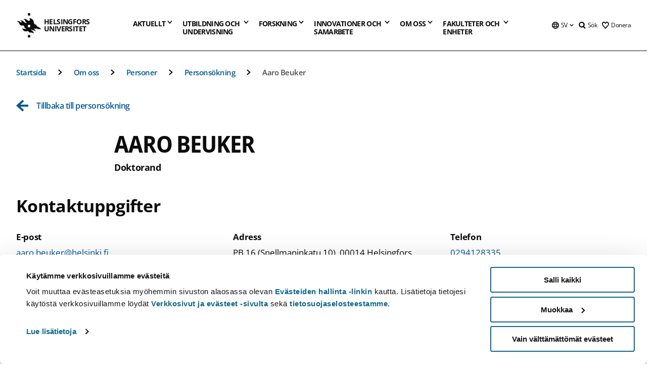

--- FILE ---
content_type: text/html; charset=UTF-8
request_url: https://www.helsinki.fi/sv/om-oss/personer/personsokning/aaro-beuker-9448242
body_size: 43128
content:

<!DOCTYPE html>
<html lang="sv" dir="ltr" prefix="og: https://ogp.me/ns#">
<head>
  <style>
    /* Hide Cookiebot branding as soon as page loads */
    #CybotCookiebotDialogHeader,
    #CybotCookiebotDialog.CybotEdge #CybotCookiebotDialogHeader {display: none !important;}
  </style>
  <script type="text/javascript" data-cookieconsent="ignore">
    window.dataLayer = window.dataLayer || [];
    function gtag() {
        dataLayer.push(arguments);
    }
    gtag("consent", "default", {
        ad_personalization: "denied",
        ad_storage: "denied",
        ad_user_data: "denied",
        analytics_storage: "denied",
        functionality_storage: "denied",
        personalization_storage: "denied",
        security_storage: "granted",
        wait_for_update: 500
    });
    gtag("set", "ads_data_redaction", true);
    gtag("set", "url_passthrough", true);
  </script>
  
      
  
  <meta charset="utf-8" />
<link rel="canonical" href="https://www.helsinki.fi/sv/om-oss/personer/personsokning/aaro-beuker-9448242" />
<meta property="og:type" content="website" />
<meta property="og:url" content="https://www.helsinki.fi/sv/om-oss/personer/personsokning/aaro-beuker-9448242" />
<meta name="twitter:card" content="summary_large_image" />
<meta name="Generator" content="Drupal 10 (https://www.drupal.org)" />
<meta name="MobileOptimized" content="width" />
<meta name="HandheldFriendly" content="true" />
<meta name="viewport" content="width=device-width, initial-scale=1.0" />
<script id="Cookiebot" src="https://consent.cookiebot.com/uc.js" data-cbid="e422c4ee-0ebe-400c-b22b-9c74b6faeac3" async fetchpriority="high"></script>
<title>Aaro Beuker | Personsökning | Helsingfors universitet</title>
<meta name="title" content="Aaro Beuker | Personsökning | Helsingfors universitet" />
<meta name="description" content="doktorand | Institutet för kriminologi och rättspolitik" />
<meta property="og:title" content="Aaro Beuker | Personsökning | Helsingfors universitet" />
<script type="application/ld+json">{"@context":"https:\/\/schema.org","@type":"Person","name":"Aaro Beuker","jobTitle":"doktorand","email":"aaro.beuker@helsinki.fi","telephone":"0294128335","affiliation":{"@type":"CollegeOrUniversity","name":"University of Helsinki","url":"https:\/\/helsinki.fi"},"description":"doktorand | Institutet f\u00f6r kriminologi och r\u00e4ttspolitik","address":{"@type":"PostalAddress","addressLocality":"Helsingin yliopisto","postalCode":"00014","streetAddress":"PB 16 (Snellmaninkatu 10)"}}</script>
<script type="application/ld+json">{
    "@context": "https://schema.org",
    "@type": "BreadcrumbList",
    "itemListElement": [
        {
            "@type": "ListItem",
            "position": 1,
            "name": "Startsida",
            "item": "https://www.helsinki.fi/sv"
        },
        {
            "@type": "ListItem",
            "position": 2,
            "name": "Om oss",
            "item": "https://www.helsinki.fi/sv/om-oss"
        },
        {
            "@type": "ListItem",
            "position": 3,
            "name": "Personer",
            "item": "https://www.helsinki.fi/sv/om-oss/personer"
        },
        {
            "@type": "ListItem",
            "position": 4,
            "name": "Personsökning och kontaktuppgifter | Helsingfors universitet",
            "item": "https://www.helsinki.fi/sv/om-oss/personer/personsokning"
        }
    ]
}</script>
<link rel="icon" href="/themes/custom/helsingin_yliopisto/favicon.ico" type="image/vnd.microsoft.icon" />
<link rel="modulepreload" href="/themes/custom/helsingin_yliopisto/dist/hudslib-0.9.8/esm/globalScript-3f479486.js" as="script" crossorigin fetchpriority="high" />
<link rel="modulepreload" href="/themes/custom/helsingin_yliopisto/dist/hudslib-0.9.8/esm/huds-lib.js" as="script" crossorigin fetchpriority="high" />
<link rel="modulepreload" href="/themes/custom/helsingin_yliopisto/dist/hudslib-0.9.8/esm/hy-box.entry.js" as="script" crossorigin fetchpriority="high" />
<link rel="modulepreload" href="/themes/custom/helsingin_yliopisto/dist/hudslib-0.9.8/esm/hy-breadcrumbs_15.entry.js" as="script" crossorigin fetchpriority="high" />
<link rel="modulepreload" href="/themes/custom/helsingin_yliopisto/dist/hudslib-0.9.8/esm/hy-icon-caret-down.entry.js" as="script" crossorigin fetchpriority="high" />
<link rel="modulepreload" href="/themes/custom/helsingin_yliopisto/dist/hudslib-0.9.8/esm/hy-icon-caret-left.entry.js" as="script" crossorigin fetchpriority="high" />
<link rel="modulepreload" href="/themes/custom/helsingin_yliopisto/dist/hudslib-0.9.8/esm/hy-icon-caret-right.entry.js" as="script" crossorigin fetchpriority="high" />
<link rel="modulepreload" href="/themes/custom/helsingin_yliopisto/dist/hudslib-0.9.8/esm/hy-icon-caret-up.entry.js" as="script" crossorigin fetchpriority="high" />
<link rel="modulepreload" href="/themes/custom/helsingin_yliopisto/dist/hudslib-0.9.8/esm/hy-icon-globe.entry.js" as="script" crossorigin fetchpriority="high" />
<link rel="modulepreload" href="/themes/custom/helsingin_yliopisto/dist/hudslib-0.9.8/esm/hy-icon-heart-support.entry.js" as="script" crossorigin fetchpriority="high" />
<link rel="modulepreload" href="/themes/custom/helsingin_yliopisto/dist/hudslib-0.9.8/esm/hy-icon-hy-logo.entry.js" as="script" crossorigin fetchpriority="high" />
<link rel="modulepreload" href="/themes/custom/helsingin_yliopisto/dist/hudslib-0.9.8/esm/hy-icon-search.entry.js" as="script" crossorigin fetchpriority="high" />
<link rel="modulepreload" href="/themes/custom/helsingin_yliopisto/dist/hudslib-0.9.8/esm/hy-image.entry.js" as="script" crossorigin fetchpriority="high" />
<link rel="modulepreload" href="/themes/custom/helsingin_yliopisto/dist/hudslib-0.9.8/esm/hy-main.entry.js" as="script" crossorigin fetchpriority="high" />
<link rel="modulepreload" href="/themes/custom/helsingin_yliopisto/dist/hudslib-0.9.8/esm/index-2ffe17c9.js" as="script" crossorigin fetchpriority="high" />
<link rel="modulepreload" href="/themes/custom/helsingin_yliopisto/dist/hudslib-0.9.8/esm/utils-1e7f5184.js" as="script" crossorigin fetchpriority="high" />
<link rel="preload" href="/themes/custom/helsingin_yliopisto/dist/hudslib/fonts/Open-Sans-600/Open-Sans-600.woff2" as="font" crossorigin fetchpriority="high" />
<link rel="preload" href="/themes/custom/helsingin_yliopisto/dist/hudslib/fonts/Open-Sans-regular/Open-Sans-regular.woff2" as="font" crossorigin fetchpriority="high" />

  <title>Aaro Beuker | Personsökning | Helsingfors universitet</title>
  <link rel="stylesheet" media="all" href="/sites/default/files/css/css_1seKziGWoIEV-Jo8avplQ-o2kCEp-wiNbJzzmrUPjZs.css?delta=0&amp;language=sv&amp;theme=helsingin_yliopisto&amp;include=eJyNzVEKgDAMA9ALWTySOFe3Qm3FVMXbK_gl7MPf8JJUVogVseFS8VUQ3meGFCNcCF5IJXW1oYp6GpUQT2SlSfZKn61fiGa3QJMektlX3-L5PYRPmoDubfVpBN8O7VHV" />
<link rel="stylesheet" media="all" href="/sites/default/files/css/css_FDoreftuaUPtxg1KlP9hl87e_xhV94gAyvTFtJWeazc.css?delta=1&amp;language=sv&amp;theme=helsingin_yliopisto&amp;include=eJyNzVEKgDAMA9ALWTySOFe3Qm3FVMXbK_gl7MPf8JJUVogVseFS8VUQ3meGFCNcCF5IJXW1oYp6GpUQT2SlSfZKn61fiGa3QJMektlX3-L5PYRPmoDubfVpBN8O7VHV" />

  <script src="/themes/custom/helsingin_yliopisto/dist/hudslib-0.9.8/esm/huds-lib.js?v=0.9.8" type="module" defer fetchpriority="high"></script>
<script src="/themes/custom/helsingin_yliopisto/dist/hudslib-0.9.8/huds-lib/huds-lib.esm.js?v=0.9.8" nomodule defer></script>
<script src="/themes/custom/helsingin_yliopisto/dist/uhds-1.0.1/component-library/component-library.esm.js?v=1.0.1" type="module" defer fetchpriority="high"></script>


  <link rel="preconnect" href="//customer.cludo.com"/>
  <link rel="preconnect" href="//consent.cookiebot.com"/>
  <link rel="dns-prefetch" href="//siteimproveanalytics.com"/>
  <link rel="dns-prefetch" href="//d2oarllo6tn86.cloudfront.net" />
  <link rel="dns-prefetch" href="//connect.facebook.net" />

  <link rel="preload" href="https://customer.cludo.com/assets/2594/11998/cludo-search.min.css" as="style" onload="this.onload=null;this.rel='stylesheet'">
  <noscript><link rel="stylesheet" href="https://customer.cludo.com/assets/2594/11998/cludo-search.min.css"></noscript>

  
        <style>
    html :not(:defined){visibility:hidden}html.prerendered :not(:defined){visibility:visible}.visually-hidden{position:absolute!important;overflow:hidden;clip:rect(1px,1px,1px,1px);width:1px;height:1px;word-wrap:normal}
  </style>
</head>
<body class="ct--none">
  <!-- Google Tag Manager (noscript) -->
  <noscript><iframe src="https://www.googletagmanager.com/ns.html?id=GTM-5PMSGQ"
  height="0" width="0" style="display:none;visibility:hidden"></iframe></noscript>
  <!-- End Google Tag Manager (noscript) -->

    <ds-store ds-language="sv"></ds-store>

    <a href="#main-content" class="visually-hidden focusable">
      Hoppa till huvudinnehåll
  </a>
  
    <div class="dialog-off-canvas-main-canvas" data-off-canvas-main-canvas>
    
<div class="layout-container">

  

  <header role="banner">
    
  <div class="hy-region--header">
                                                                                                                                
                                                                                                
                                                                                                
                                                                                                
                                                                                                
                                                                                                
                                                                                                
                                                                                                
                                                                                                
                                                                                                                
                                                                                                                                                
                                                                                                                  
                                                                                                
                                                                                                
                                                                                                
                                                                                                
                                                                                                
                                                                                                
                                                                                                
                                                                                                
                                                                                                
                                                                                                                
                                                                                                                                                
                                                                                                                  
                                                                                                
                                                                                                
                                                                                                
                                                                                                
                                                                                                
                                                                                                
                                                                                                                
                                                                                                    
                                                                                                                  
                                                                                                
                                                                                                
                                                                                                
                                                                                                
                                                                                                                
                                                                                                    
                                                                                                                  
                                                                                                
                                                                                                
                                                                                                
                                                                                                
                                                                                                
                                                                                                
                                                                                                
                                                                                                
                                                                                                                
                                                                                                                                                                                            
                                                                                                                  
                                                                                                
                                                                                                
                                                                                                
                                                                                                
                                                                                                
                                                                                                
                                                                                                
                                                                                                
                                                                                                
                                                                                                
                                                                                                
                                                                                                                
                                                                                                    
                                                                                          
                                                                        
                          <hy-site-header
      logo-label="Helsingfors universitet"
      logo-url="/sv"
      menu-label="Meny"
      menu-label-close="Stäng"
      data-menu-language="[{&quot;langCode&quot;:&quot;fi&quot;,&quot;abbr&quot;:&quot;SUOMI&quot;,&quot;label&quot;:&quot;SUOMI (FI)&quot;,&quot;isActive&quot;:false,&quot;url&quot;:&quot;\/fi\/tutustu-meihin\/ihmiset\/henkilohaku\/aaro-beuker-9448242&quot;,&quot;isDisabled&quot;:false},{&quot;langCode&quot;:&quot;sv&quot;,&quot;abbr&quot;:&quot;SVENSKA&quot;,&quot;label&quot;:&quot;SVENSKA (SV)&quot;,&quot;isActive&quot;:true,&quot;url&quot;:&quot;\/sv\/om-oss\/personer\/personsokning\/aaro-beuker-9448242&quot;,&quot;isDisabled&quot;:false},{&quot;langCode&quot;:&quot;en&quot;,&quot;abbr&quot;:&quot;ENGLISH&quot;,&quot;label&quot;:&quot;ENGLISH (EN)&quot;,&quot;isActive&quot;:false,&quot;url&quot;:&quot;\/en\/about-us\/people\/people-finder\/aaro-beuker-9448242&quot;,&quot;isDisabled&quot;:false}]"
      data-menu-donate="[{&quot;label&quot;:&quot;Donera&quot;,&quot;url&quot;:&quot;https:\/\/www.helsinki.fi\/sv\/innovationer-och-samarbete\/donera&quot;}]"
      data-site-header-labels="{&quot;menu_labels&quot;:{&quot;open&quot;:&quot;\u00d6ppna mobil meny&quot;,&quot;close&quot;:&quot;St\u00e4ng mobil meny&quot;,&quot;expand&quot;:&quot;\u00d6ppna submeny f\u00f6r&quot;,&quot;return&quot;:&quot;Tillbaka till f\u00f6reg\u00e5ende plan&quot;,&quot;home&quot;:&quot;Startsida&quot;,&quot;main&quot;:&quot;Huvudmeny&quot;,&quot;front_page&quot;:&quot;Startsida&quot;},&quot;search_labels&quot;:{&quot;label&quot;:&quot;S\u00f6k&quot;,&quot;open&quot;:&quot;S\u00f6k&quot;,&quot;close&quot;:&quot;S\u00f6k&quot;},&quot;language_labels&quot;:{&quot;open&quot;:&quot;\u00d6ppna spr\u00e5k meny&quot;,&quot;close&quot;:&quot;St\u00e4ng spr\u00e5k meny&quot;},&quot;group_pages&quot;:{&quot;university_main_menu&quot;:&quot;Universitetets huvudmeny&quot;,&quot;university_home_page&quot;:&quot;Universitetets &quot;,&quot;university_front_page&quot;:&quot;Startsida&quot;}}"
      data-site-search-labels="{&quot;search_description&quot;:&quot;web pages, study options, people, research groups, etc\u2026&quot;,&quot;search_placeholder&quot;:&quot;What do you want to find\u2026&quot;,&quot;search_label&quot;:&quot;S\u00f6k&quot;,&quot;search_close_label&quot;:&quot;Exit search&quot;,&quot;search_tools_label&quot;:&quot;Special Search tools&quot;}"
      data-search-tools="[{&quot;menuLinkId&quot;:&quot;fc46ae581fa463190adaee1ea1825521&quot;,&quot;isExternal&quot;:&quot;external&quot;,&quot;label&quot;:&quot;Persons\u00f6kning&quot;,&quot;url&quot;:&quot;https:\/\/www.helsinki.fi\/sv\/om-oss\/personer\/personsokning&quot;,&quot;description&quot;:&quot;&quot;},{&quot;menuLinkId&quot;:&quot;6e6e03c0aedc986e51a7be34527d74bb&quot;,&quot;isExternal&quot;:false,&quot;label&quot;:&quot;Hitta utbildningar och kurser&quot;,&quot;url&quot;:&quot;\/sv\/utbildning-och-undervisning\/hitta-utbildningar-och-kurser&quot;,&quot;description&quot;:&quot;&quot;}]"
    >
      <nav class="hy-menu js-hy-desktop-navigation" role="navigation" slot="menu">
                        <ul class="hy-menu-items">
                                          <li class="hy-desktop-menu__item" data-shortcuts="[{&quot;shortcut_title&quot;:&quot;Ett bra samh\u00e4lle&quot;,&quot;shortcut_url&quot;:&quot;\/sv\/aktuellt\/ett-bra-samhalle&quot;,&quot;shortcut_is_external&quot;:false,&quot;shortcut_aria_label&quot;:&quot;&quot;},{&quot;shortcut_title&quot;:&quot;Klimatf\u00f6r\u00e4ndring och biologisk m\u00e5ngfald&quot;,&quot;shortcut_url&quot;:&quot;https:\/\/www.helsinki.fi\/sv\/aktuellt\/klimatforandring-och-biologisk-mangfald&quot;,&quot;shortcut_is_external&quot;:false,&quot;shortcut_aria_label&quot;:&quot;&quot;},{&quot;shortcut_title&quot;:&quot;Utbildning och l\u00e4rande&quot;,&quot;shortcut_url&quot;:&quot;\/sv\/utbildning-och-larande&quot;,&quot;shortcut_is_external&quot;:false,&quot;shortcut_aria_label&quot;:&quot;&quot;},{&quot;shortcut_title&quot;:&quot; Teknologi f\u00f6r m\u00e4nniskan&quot;,&quot;shortcut_url&quot;:&quot;\/sv\/aktuellt\/teknologi-manniskan&quot;,&quot;shortcut_is_external&quot;:false,&quot;shortcut_aria_label&quot;:&quot;&quot;},{&quot;shortcut_title&quot;:&quot;F\u00f6r en h\u00e4lsosammare v\u00e4rld&quot;,&quot;shortcut_url&quot;:&quot;\/sv\/aktuellt\/en-halsosammare-varld&quot;,&quot;shortcut_is_external&quot;:false,&quot;shortcut_aria_label&quot;:&quot;&quot;}]">
                <button
          tabindex="0"
          type="button"
          class="hy-desktop-menu__button "
          data-link-id="23949b425877470b042939ed7dd7520f"
          aria-expanded="false"
          aria-haspopup="menu"
        >
                                <span>Aktuellt</span>
                    <hy-icon icon='hy-icon-caret-down' size=32 />
        </button>
        <section class="hy-desktop-menu__panel" aria-hidden="true">
          <div class="hy-desktop-menu__panel-container">
            <div class="hy-desktop-menu__panel-menu">
              <div class="hy-desktop-menu__panel-header">
                <hy-icon icon='hy-icon-arrow-right' size=24></hy-icon>
                <a href="/sv/aktuellt" data-menu-link-id=23949b425877470b042939ed7dd7520f>
                  Aktuellt
                </a>
                              </div>
                            <div class="hy-desktop-menu__panel-content has-shortcuts">
                <ul class='hy-desktop-menu__panel-links hy-desktop-menu__panel-links--menu' menu-link-id=23949b425877470b042939ed7dd7520f>
                                        <li class="hy-desktop-menu__panel-links-item">
                                                <a class="hy-desktop-menu__panel-link" href=/sv/aktuellt/nyheter-och-pressmeddelanden target=_self>
                          <hy-icon icon='hy-icon-caret-right' size=10></hy-icon>
                          <span>
                            Nyheter och pressmeddelanden
                                                      </span>
                        </a>
                      </li>
                                        <li class="hy-desktop-menu__panel-links-item">
                                                <a class="hy-desktop-menu__panel-link" href=/sv/aktuellt/kriget-i-ukraina target=_self>
                          <hy-icon icon='hy-icon-caret-right' size=10></hy-icon>
                          <span>
                            Kriget i Ukraina
                                                      </span>
                        </a>
                      </li>
                                        <li class="hy-desktop-menu__panel-links-item">
                                                <a class="hy-desktop-menu__panel-link" href=/sv/tankehornan target=_self>
                          <hy-icon icon='hy-icon-caret-right' size=10></hy-icon>
                          <span>
                            Tankehörnan
                                                      </span>
                        </a>
                      </li>
                                        <li class="hy-desktop-menu__panel-links-item">
                                                <a class="hy-desktop-menu__panel-link" href=/sv/aktuellt/disputationer target=_self>
                          <hy-icon icon='hy-icon-caret-right' size=10></hy-icon>
                          <span>
                            Disputationer
                                                      </span>
                        </a>
                      </li>
                                        <li class="hy-desktop-menu__panel-links-item">
                                                <a class="hy-desktop-menu__panel-link" href=https://tapahtumat.helsinki.fi/sv-FI target=_blank>
                          <hy-icon icon='hy-icon-caret-right' size=10></hy-icon>
                          <span>
                            Evenemangskalendern
                                                          <hy-icon icon='hy-icon-arrow-right' size=12 />
                                                      </span>
                        </a>
                      </li>
                                        <li class="hy-desktop-menu__panel-links-item">
                                                <a class="hy-desktop-menu__panel-link" href=/sv/aktuellt/unitube target=_self>
                          <hy-icon icon='hy-icon-caret-right' size=10></hy-icon>
                          <span>
                            Unitube
                                                      </span>
                        </a>
                      </li>
                                        <li class="hy-desktop-menu__panel-links-item">
                                                <a class="hy-desktop-menu__panel-link" href=/sv/aktuellt/tjanster-press-och-media target=_self>
                          <hy-icon icon='hy-icon-caret-right' size=10></hy-icon>
                          <span>
                            Tjänster för press och media
                                                      </span>
                        </a>
                      </li>
                                        <li class="hy-desktop-menu__panel-links-item">
                                                <a class="hy-desktop-menu__panel-link" href=/sv/aktuellt/nyhetsbrev target=_self>
                          <hy-icon icon='hy-icon-caret-right' size=10></hy-icon>
                          <span>
                            Nyhetsbrev
                                                      </span>
                        </a>
                      </li>
                                        <li class="hy-desktop-menu__panel-links-item">
                                                <a class="hy-desktop-menu__panel-link" href=/sv/aktuellt/universitetet-i-sociala-medier target=_self>
                          <hy-icon icon='hy-icon-caret-right' size=10></hy-icon>
                          <span>
                            Universitetet i sociala medier
                                                      </span>
                        </a>
                      </li>
                                  </ul>
                                  <div class="hy-desktop-menu__panel-shortcuts" shortcuts-rendered="false" data-shortcut-title="Genvägar">
                                      </div>
                              </div>
            </div>
                          <button
                class="hy-desktop-menu__panel-close-button"
                aria-label="Stäng menyn"
              >
                <span>Stäng menyn</span>
                <hy-icon icon='hy-icon-remove' size=16 />
              </button>
                      </div>
        </section>
      </li>
                                          <li class="hy-desktop-menu__item" data-shortcuts="[{&quot;shortcut_title&quot;:&quot;Ans\u00f6kningsservicen&quot;,&quot;shortcut_url&quot;:&quot;\/sv\/utbildning-och-undervisning\/kontakta-ansokningsservicen-och-studentservicen\/ansokningsservicen&quot;,&quot;shortcut_is_external&quot;:false,&quot;shortcut_aria_label&quot;:&quot;&quot;},{&quot;shortcut_title&quot;:&quot;Antagningsstatistik&quot;,&quot;shortcut_url&quot;:&quot;\/sv\/utbildning-och-undervisning\/sok-till-kandidat-och-magisterprogram\/antagningsstatistik&quot;,&quot;shortcut_is_external&quot;:false,&quot;shortcut_aria_label&quot;:&quot;&quot;},{&quot;shortcut_title&quot;:&quot;Gamla urvalsprov&quot;,&quot;shortcut_url&quot;:&quot;\/sv\/utbildning-och-undervisning\/sok-till-kandidat-och-magisterprogram\/gemensamma-ansokan\/sok-till-kandidatprogram-i-den-gemensamma-ansokan\/urvalsprov\/gamla-urvalsprov&quot;,&quot;shortcut_is_external&quot;:false,&quot;shortcut_aria_label&quot;:&quot;&quot;},{&quot;shortcut_title&quot;:&quot;\u00d6ppna webbkurser, MOOC&quot;,&quot;shortcut_url&quot;:&quot;\/sv\/utbildning-och-undervisning\/oppna-universitetet\/oppna-webbkurser-mooc&quot;,&quot;shortcut_is_external&quot;:false,&quot;shortcut_aria_label&quot;:&quot;&quot;},{&quot;shortcut_title&quot;:&quot;F\u00f6r studiehandledare och \u00e4mnesl\u00e4rare&quot;,&quot;shortcut_url&quot;:&quot;\/sv\/utbildning-och-undervisning\/studier-och-studieliv\/studiehandledare-och-amneslarare&quot;,&quot;shortcut_is_external&quot;:false,&quot;shortcut_aria_label&quot;:&quot;&quot;}]">
                <button
          tabindex="0"
          type="button"
          class="hy-desktop-menu__button is-long"
          data-link-id="3809668c62f68a322b04e9d7e83d2be6"
          aria-expanded="false"
          aria-haspopup="menu"
        >
                                                                                                                                                                                                                                <span>Utbildning och <br> undervisning</span>
                    <hy-icon icon='hy-icon-caret-down' size=32 />
        </button>
        <section class="hy-desktop-menu__panel" aria-hidden="true">
          <div class="hy-desktop-menu__panel-container">
            <div class="hy-desktop-menu__panel-menu">
              <div class="hy-desktop-menu__panel-header">
                <hy-icon icon='hy-icon-arrow-right' size=24></hy-icon>
                <a href="/sv/utbildning-och-undervisning" data-menu-link-id=3809668c62f68a322b04e9d7e83d2be6>
                  Utbildning och undervisning
                </a>
                              </div>
                            <div class="hy-desktop-menu__panel-content has-shortcuts">
                <ul class='hy-desktop-menu__panel-links hy-desktop-menu__panel-links--menu' menu-link-id=3809668c62f68a322b04e9d7e83d2be6>
                                        <li class="hy-desktop-menu__panel-links-item">
                                                <a class="hy-desktop-menu__panel-link" href=/sv/utbildning-och-undervisning/hitta-utbildningar-och-kurser target=_self>
                          <hy-icon icon='hy-icon-caret-right' size=10></hy-icon>
                          <span>
                            Hitta utbildningar och kurser
                                                      </span>
                        </a>
                      </li>
                                        <li class="hy-desktop-menu__panel-links-item">
                                                <a class="hy-desktop-menu__panel-link" href=/sv/utbildning-och-undervisning/studera-pa-svenska target=_self>
                          <hy-icon icon='hy-icon-caret-right' size=10></hy-icon>
                          <span>
                            Studera på svenska
                                                      </span>
                        </a>
                      </li>
                                        <li class="hy-desktop-menu__panel-links-item">
                                                <a class="hy-desktop-menu__panel-link" href=/sv/utbildning-och-undervisning/sok-till-kandidat-och-magisterprogram target=_self>
                          <hy-icon icon='hy-icon-caret-right' size=10></hy-icon>
                          <span>
                            Sök till kandidat- och magisterprogram
                                                      </span>
                        </a>
                      </li>
                                        <li class="hy-desktop-menu__panel-links-item">
                                                <a class="hy-desktop-menu__panel-link" href=/sv/utbildning-och-undervisning/sok-till-doktorandprogram target=_self>
                          <hy-icon icon='hy-icon-caret-right' size=10></hy-icon>
                          <span>
                            Sök till doktorandprogram
                                                      </span>
                        </a>
                      </li>
                                        <li class="hy-desktop-menu__panel-links-item">
                                                <a class="hy-desktop-menu__panel-link" href=/sv/utbildning-och-undervisning/oppna-universitetet target=_self>
                          <hy-icon icon='hy-icon-caret-right' size=10></hy-icon>
                          <span>
                            Öppna universitetet
                                                      </span>
                        </a>
                      </li>
                                        <li class="hy-desktop-menu__panel-links-item">
                                                <a class="hy-desktop-menu__panel-link" href=/sv/utbildning-och-undervisning/studier-och-studieliv target=_self>
                          <hy-icon icon='hy-icon-caret-right' size=10></hy-icon>
                          <span>
                            Studier och studieliv
                                                      </span>
                        </a>
                      </li>
                                        <li class="hy-desktop-menu__panel-links-item">
                                                <a class="hy-desktop-menu__panel-link" href=/sv/utbildning-och-undervisning/undervisning target=_self>
                          <hy-icon icon='hy-icon-caret-right' size=10></hy-icon>
                          <span>
                            Undervisning
                                                      </span>
                        </a>
                      </li>
                                        <li class="hy-desktop-menu__panel-links-item">
                                                <a class="hy-desktop-menu__panel-link" href=/sv/utbildning-och-undervisning/kontinuerligt-larande target=_self>
                          <hy-icon icon='hy-icon-caret-right' size=10></hy-icon>
                          <span>
                            Kontinuerligt lärande
                                                      </span>
                        </a>
                      </li>
                                        <li class="hy-desktop-menu__panel-links-item">
                                                <a class="hy-desktop-menu__panel-link" href=/sv/utbildning-och-undervisning/sok-till-kompletterande-utbildning target=_self>
                          <hy-icon icon='hy-icon-caret-right' size=10></hy-icon>
                          <span>
                            Sök till kompletterande utbildning
                                                      </span>
                        </a>
                      </li>
                                        <li class="hy-desktop-menu__panel-links-item">
                                                <a class="hy-desktop-menu__panel-link" href=/sv/utbildning-och-undervisning/kontakta-ansokningsservicen-och-studentservicen target=_self>
                          <hy-icon icon='hy-icon-caret-right' size=10></hy-icon>
                          <span>
                            Kontakta ansökningsservicen och studentservicen
                                                      </span>
                        </a>
                      </li>
                                  </ul>
                                  <div class="hy-desktop-menu__panel-shortcuts" shortcuts-rendered="false" data-shortcut-title="Genvägar">
                                      </div>
                              </div>
            </div>
                          <button
                class="hy-desktop-menu__panel-close-button"
                aria-label="Stäng menyn"
              >
                <span>Stäng menyn</span>
                <hy-icon icon='hy-icon-remove' size=16 />
              </button>
                      </div>
        </section>
      </li>
                            <li class="hy-desktop-menu__item" data-shortcuts="[{&quot;shortcut_title&quot;:&quot;Hur \u00e4r det att bedriva doktorsstudier?&quot;,&quot;shortcut_url&quot;:&quot;\/sv\/forskning\/forskarskola\/hur-ar-det-att-bedriva-doktorsstudier&quot;,&quot;shortcut_is_external&quot;:false,&quot;shortcut_aria_label&quot;:&quot;&quot;},{&quot;shortcut_title&quot;:&quot;Disputation&quot;,&quot;shortcut_url&quot;:&quot;\/sv\/forskning\/forskarskola\/hur-ar-det-att-bedriva-doktorsstudier\/valkommen-pa-disputation&quot;,&quot;shortcut_is_external&quot;:false,&quot;shortcut_aria_label&quot;:&quot;&quot;},{&quot;shortcut_title&quot;:&quot;Innovationer och f\u00f6retagande&quot;,&quot;shortcut_url&quot;:&quot;\/sv\/innovationer-och-samarbete\/innovationer-och-foretagande&quot;,&quot;shortcut_is_external&quot;:false,&quot;shortcut_aria_label&quot;:&quot;&quot;}]">
                <button
          tabindex="0"
          type="button"
          class="hy-desktop-menu__button "
          data-link-id="a5511251070caf4065b59603afb8406f"
          aria-expanded="false"
          aria-haspopup="menu"
        >
                                <span>Forskning</span>
                    <hy-icon icon='hy-icon-caret-down' size=32 />
        </button>
        <section class="hy-desktop-menu__panel" aria-hidden="true">
          <div class="hy-desktop-menu__panel-container">
            <div class="hy-desktop-menu__panel-menu">
              <div class="hy-desktop-menu__panel-header">
                <hy-icon icon='hy-icon-arrow-right' size=24></hy-icon>
                <a href="/sv/forskning" data-menu-link-id=a5511251070caf4065b59603afb8406f>
                  Forskning
                </a>
                                  <p>Bekanta dig med vår forskning, våra forskningsenheter, våra tjänster för forskare och våra forskningsinfrastrukturer i världsklass.</p>
                              </div>
                            <div class="hy-desktop-menu__panel-content has-shortcuts">
                <ul class='hy-desktop-menu__panel-links hy-desktop-menu__panel-links--menu' menu-link-id=a5511251070caf4065b59603afb8406f>
                                        <li class="hy-desktop-menu__panel-links-item">
                                                <a class="hy-desktop-menu__panel-link" href=/sv/forskning/hitta-en-forskare target=_self>
                          <hy-icon icon='hy-icon-caret-right' size=10></hy-icon>
                          <span>
                            Hitta en forskare
                                                      </span>
                        </a>
                      </li>
                                        <li class="hy-desktop-menu__panel-links-item">
                                                <a class="hy-desktop-menu__panel-link" href=/sv/forskning/forskningsenheter-och-infrastrukturer target=_self>
                          <hy-icon icon='hy-icon-caret-right' size=10></hy-icon>
                          <span>
                            Forskningsenheter och -infrastrukturer
                                                      </span>
                        </a>
                      </li>
                                        <li class="hy-desktop-menu__panel-links-item">
                                                <a class="hy-desktop-menu__panel-link" href=/sv/forskning/strategisk-forskning target=_self>
                          <hy-icon icon='hy-icon-caret-right' size=10></hy-icon>
                          <span>
                            Strategisk forskning
                                                      </span>
                        </a>
                      </li>
                                        <li class="hy-desktop-menu__panel-links-item">
                                                <a class="hy-desktop-menu__panel-link" href=/sv/forskning/toppforskning target=_self>
                          <hy-icon icon='hy-icon-caret-right' size=10></hy-icon>
                          <span>
                            Toppforskning
                                                      </span>
                        </a>
                      </li>
                                        <li class="hy-desktop-menu__panel-links-item">
                                                <a class="hy-desktop-menu__panel-link" href=/sv/forskning/forskarskola target=_self>
                          <hy-icon icon='hy-icon-caret-right' size=10></hy-icon>
                          <span>
                            Forskarskola
                                                      </span>
                        </a>
                      </li>
                                        <li class="hy-desktop-menu__panel-links-item">
                                                <a class="hy-desktop-menu__panel-link" href=/sv/forskning/ansvars-full-forskning target=_self>
                          <hy-icon icon='hy-icon-caret-right' size=10></hy-icon>
                          <span>
                            Ansvars­full forskning
                                                      </span>
                        </a>
                      </li>
                                        <li class="hy-desktop-menu__panel-links-item">
                                                <a class="hy-desktop-menu__panel-link" href=/sv/forskning/tjanster-forskare target=_self>
                          <hy-icon icon='hy-icon-caret-right' size=10></hy-icon>
                          <span>
                            Tjänster för forskare
                                                      </span>
                        </a>
                      </li>
                                  </ul>
                                  <div class="hy-desktop-menu__panel-shortcuts" shortcuts-rendered="false" data-shortcut-title="Genvägar">
                                      </div>
                              </div>
            </div>
                          <button
                class="hy-desktop-menu__panel-close-button"
                aria-label="Stäng menyn"
              >
                <span>Stäng menyn</span>
                <hy-icon icon='hy-icon-remove' size=16 />
              </button>
                      </div>
        </section>
      </li>
                                          <li class="hy-desktop-menu__item" data-shortcuts="[{&quot;shortcut_title&quot;:&quot;G\u00f6r en donation&quot;,&quot;shortcut_url&quot;:&quot;https:\/\/donate.helsinki.fi\/s\/?language=sv&quot;,&quot;shortcut_is_external&quot;:true,&quot;shortcut_aria_label&quot;:&quot; link opens up in a new tab&quot;},{&quot;shortcut_title&quot;:&quot;Bli medlem i alumngemenskap&quot;,&quot;shortcut_url&quot;:&quot;\/sv\/innovationer-och-samarbete\/alumner\/bli-medlem-i-alumngemenskap&quot;,&quot;shortcut_is_external&quot;:false,&quot;shortcut_aria_label&quot;:&quot;&quot;},{&quot;shortcut_title&quot;:&quot;Evenemang f\u00f6r alumner&quot;,&quot;shortcut_url&quot;:&quot;\/sv\/innovationer-och-samarbete\/alumner\/evenemang-alumner&quot;,&quot;shortcut_is_external&quot;:false,&quot;shortcut_aria_label&quot;:&quot;&quot;}]">
                <button
          tabindex="0"
          type="button"
          class="hy-desktop-menu__button is-long"
          data-link-id="536805e69bd47e9a43d8b574ce718432"
          aria-expanded="false"
          aria-haspopup="menu"
        >
                                                                                                                                                                                                                                <span>Innovationer och <br> samarbete</span>
                    <hy-icon icon='hy-icon-caret-down' size=32 />
        </button>
        <section class="hy-desktop-menu__panel" aria-hidden="true">
          <div class="hy-desktop-menu__panel-container">
            <div class="hy-desktop-menu__panel-menu">
              <div class="hy-desktop-menu__panel-header">
                <hy-icon icon='hy-icon-arrow-right' size=24></hy-icon>
                <a href="/sv/innovationer-och-samarbete" data-menu-link-id=536805e69bd47e9a43d8b574ce718432>
                  Innovationer och samarbete
                </a>
                                  <p>Tjänster och samarbetsmöjligheter för företag, alumner och donatorer.</p>
                              </div>
                            <div class="hy-desktop-menu__panel-content has-shortcuts">
                <ul class='hy-desktop-menu__panel-links hy-desktop-menu__panel-links--menu' menu-link-id=536805e69bd47e9a43d8b574ce718432>
                                        <li class="hy-desktop-menu__panel-links-item">
                                                <a class="hy-desktop-menu__panel-link" href=/sv/innovationer-och-samarbete/innovationer-och-foretagande target=_self>
                          <hy-icon icon='hy-icon-caret-right' size=10></hy-icon>
                          <span>
                            Innovationer och företagande
                                                      </span>
                        </a>
                      </li>
                                        <li class="hy-desktop-menu__panel-links-item">
                                                <a class="hy-desktop-menu__panel-link" href=/sv/innovationer-och-samarbete/donera target=_self>
                          <hy-icon icon='hy-icon-caret-right' size=10></hy-icon>
                          <span>
                            Donera
                                                      </span>
                        </a>
                      </li>
                                        <li class="hy-desktop-menu__panel-links-item">
                                                <a class="hy-desktop-menu__panel-link" href=/sv/innovationer-och-samarbete/alumner target=_self>
                          <hy-icon icon='hy-icon-caret-right' size=10></hy-icon>
                          <span>
                            För alumner
                                                      </span>
                        </a>
                      </li>
                                        <li class="hy-desktop-menu__panel-links-item">
                                                <a class="hy-desktop-menu__panel-link" href=/sv/innovationer-och-samarbete/paverkare target=_self>
                          <hy-icon icon='hy-icon-caret-right' size=10></hy-icon>
                          <span>
                            För påverkare
                                                      </span>
                        </a>
                      </li>
                                        <li class="hy-desktop-menu__panel-links-item">
                                                <a class="hy-desktop-menu__panel-link" href=/sv/innovationer-och-samarbete/laroanstalter target=_self>
                          <hy-icon icon='hy-icon-caret-right' size=10></hy-icon>
                          <span>
                            För läroanstalter
                                                      </span>
                        </a>
                      </li>
                                  </ul>
                                  <div class="hy-desktop-menu__panel-shortcuts" shortcuts-rendered="false" data-shortcut-title="Genvägar">
                                      </div>
                              </div>
            </div>
                          <button
                class="hy-desktop-menu__panel-close-button"
                aria-label="Stäng menyn"
              >
                <span>Stäng menyn</span>
                <hy-icon icon='hy-icon-remove' size=16 />
              </button>
                      </div>
        </section>
      </li>
                            <li class="hy-desktop-menu__item" data-shortcuts="[{&quot;shortcut_title&quot;:&quot;Kontaktuppgifter och \u00f6ppettider&quot;,&quot;shortcut_url&quot;:&quot;\/sv\/om-oss\/det-har-ar-helsingfors-universitet\/universitetets-kontaktuppgifter\/oppettider&quot;,&quot;shortcut_is_external&quot;:false,&quot;shortcut_aria_label&quot;:&quot;&quot;},{&quot;shortcut_title&quot;:&quot;Universitetets faktureringsuppgifter&quot;,&quot;shortcut_url&quot;:&quot;\/sv\/om-oss\/det-har-ar-helsingfors-universitet\/universitetets-kontaktuppgifter\/universitetets-faktureringsuppgifter&quot;,&quot;shortcut_is_external&quot;:false,&quot;shortcut_aria_label&quot;:&quot;&quot;},{&quot;shortcut_title&quot;:&quot;Persons\u00f6kning&quot;,&quot;shortcut_url&quot;:&quot;\/sv\/om-oss\/personer\/personsokning&quot;,&quot;shortcut_is_external&quot;:false,&quot;shortcut_aria_label&quot;:&quot;&quot;},{&quot;shortcut_title&quot;:&quot;Universitetets ledning&quot;,&quot;shortcut_url&quot;:&quot;\/sv\/om-oss\/personer\/universitetets-ledning&quot;,&quot;shortcut_is_external&quot;:false,&quot;shortcut_aria_label&quot;:&quot;&quot;},{&quot;shortcut_title&quot;:&quot;Helsingfors universitet i siffror&quot;,&quot;shortcut_url&quot;:&quot;\/sv\/om-oss\/det-har-ar-helsingfors-universitet\/universitetet-i-siffror&quot;,&quot;shortcut_is_external&quot;:false,&quot;shortcut_aria_label&quot;:&quot;&quot;},{&quot;shortcut_title&quot;:&quot;Framg\u00e5ng i universitetsrankningar&quot;,&quot;shortcut_url&quot;:&quot;\/sv\/om-oss\/det-har-ar-helsingfors-universitet\/framgang-i-universitetsrankningar&quot;,&quot;shortcut_is_external&quot;:false,&quot;shortcut_aria_label&quot;:&quot;&quot;},{&quot;shortcut_title&quot;:&quot;Fester och traditioner&quot;,&quot;shortcut_url&quot;:&quot;https:\/\/www.helsinki.fi\/sv\/om-oss\/det-har-ar-helsingfors-universitet\/fester-och-traditioner&quot;,&quot;shortcut_is_external&quot;:false,&quot;shortcut_aria_label&quot;:&quot;&quot;}]">
                <button
          tabindex="0"
          type="button"
          class="hy-desktop-menu__button "
          data-link-id="1c0a63f86fc85e1f9d2a8d2caa1e94e6"
          aria-expanded="false"
          aria-haspopup="menu"
        >
                                <span>Om oss</span>
                    <hy-icon icon='hy-icon-caret-down' size=32 />
        </button>
        <section class="hy-desktop-menu__panel" aria-hidden="true">
          <div class="hy-desktop-menu__panel-container">
            <div class="hy-desktop-menu__panel-menu">
              <div class="hy-desktop-menu__panel-header">
                <hy-icon icon='hy-icon-arrow-right' size=24></hy-icon>
                <a href="/sv/om-oss" data-menu-link-id=1c0a63f86fc85e1f9d2a8d2caa1e94e6>
                  Om oss
                </a>
                              </div>
                            <div class="hy-desktop-menu__panel-content has-shortcuts">
                <ul class='hy-desktop-menu__panel-links hy-desktop-menu__panel-links--menu' menu-link-id=1c0a63f86fc85e1f9d2a8d2caa1e94e6>
                                        <li class="hy-desktop-menu__panel-links-item">
                                                <a class="hy-desktop-menu__panel-link" href=/sv/om-oss/det-har-ar-helsingfors-universitet target=_self>
                          <hy-icon icon='hy-icon-caret-right' size=10></hy-icon>
                          <span>
                            Det här är Helsingfors universitet
                                                      </span>
                        </a>
                      </li>
                                        <li class="hy-desktop-menu__panel-links-item">
                                                <a class="hy-desktop-menu__panel-link" href=/sv/om-oss/strategi-ekonomi-och-kvalitet target=_self>
                          <hy-icon icon='hy-icon-caret-right' size=10></hy-icon>
                          <span>
                            Strategi, ekonomi och kvalitet
                                                      </span>
                        </a>
                      </li>
                                        <li class="hy-desktop-menu__panel-links-item">
                                                <a class="hy-desktop-menu__panel-link" href=/sv/om-oss/hallbarhet-och-ansvar target=_self>
                          <hy-icon icon='hy-icon-caret-right' size=10></hy-icon>
                          <span>
                            Hållbarhet och ansvar
                                                      </span>
                        </a>
                      </li>
                                        <li class="hy-desktop-menu__panel-links-item">
                                                <a class="hy-desktop-menu__panel-link" href=/sv/om-oss/karriar-och-lediga-anstallningar target=_self>
                          <hy-icon icon='hy-icon-caret-right' size=10></hy-icon>
                          <span>
                            Karriär och lediga anställningar
                                                      </span>
                        </a>
                      </li>
                                        <li class="hy-desktop-menu__panel-links-item">
                                                <a class="hy-desktop-menu__panel-link" href=/sv/om-oss/personer target=_self>
                          <hy-icon icon='hy-icon-caret-right' size=10></hy-icon>
                          <span>
                            Personer
                                                      </span>
                        </a>
                      </li>
                                        <li class="hy-desktop-menu__panel-links-item">
                                                <a class="hy-desktop-menu__panel-link" href=/sv/om-oss/ar-kiv-tjans-ter-och-re-gi-stra-tur target=_self>
                          <hy-icon icon='hy-icon-caret-right' size=10></hy-icon>
                          <span>
                            Ar­kiv­tjäns­ter och re­gi­stra­tur
                                                      </span>
                        </a>
                      </li>
                                        <li class="hy-desktop-menu__panel-links-item">
                                                <a class="hy-desktop-menu__panel-link" href=/sv/om-oss/behandling-av-uppgifter-vid-universitetet target=_self>
                          <hy-icon icon='hy-icon-caret-right' size=10></hy-icon>
                          <span>
                            Behandling av uppgifter vid universitetet
                                                      </span>
                        </a>
                      </li>
                                        <li class="hy-desktop-menu__panel-links-item">
                                                <a class="hy-desktop-menu__panel-link" href=/sv/om-oss/boka-lokal target=_self>
                          <hy-icon icon='hy-icon-caret-right' size=10></hy-icon>
                          <span>
                            Boka lokal
                                                      </span>
                        </a>
                      </li>
                                        <li class="hy-desktop-menu__panel-links-item">
                                                <a class="hy-desktop-menu__panel-link" href=/sv/om-oss/kom-pa-besok target=_self>
                          <hy-icon icon='hy-icon-caret-right' size=10></hy-icon>
                          <span>
                            Kom på besök
                                                      </span>
                        </a>
                      </li>
                                  </ul>
                                  <div class="hy-desktop-menu__panel-shortcuts" shortcuts-rendered="false" data-shortcut-title="Genvägar">
                                      </div>
                              </div>
            </div>
                          <button
                class="hy-desktop-menu__panel-close-button"
                aria-label="Stäng menyn"
              >
                <span>Stäng menyn</span>
                <hy-icon icon='hy-icon-remove' size=16 />
              </button>
                      </div>
        </section>
      </li>
                                          <li class="hy-desktop-menu__item" data-shortcuts="[{&quot;shortcut_title&quot;:&quot;\u00c4mnesenheter&quot;,&quot;shortcut_url&quot;:&quot;\/sv\/forskning\/forskningsenheter-och-infrastrukturer\/fakulteter-och-amnesenheter&quot;,&quot;shortcut_is_external&quot;:false,&quot;shortcut_aria_label&quot;:&quot;&quot;},{&quot;shortcut_title&quot;:&quot;Forskningscenter, forskningsgemenskaper och forskningsinstitut&quot;,&quot;shortcut_url&quot;:&quot;\/sv\/forskning\/forskningsenheter-och-infrastrukturer\/forskningscenter-gemenskaper-och-institut&quot;,&quot;shortcut_is_external&quot;:false,&quot;shortcut_aria_label&quot;:&quot;&quot;},{&quot;shortcut_title&quot;:&quot;Platser att bes\u00f6ka&quot;,&quot;shortcut_url&quot;:&quot;\/sv\/om-oss\/kom-pa-besok\/platser-att-besoka&quot;,&quot;shortcut_is_external&quot;:false,&quot;shortcut_aria_label&quot;:&quot;&quot;}]">
                <button
          tabindex="0"
          type="button"
          class="hy-desktop-menu__button is-long"
          data-link-id="eda6b7586d606ffd7eff24869d731bd7"
          aria-expanded="false"
          aria-haspopup="menu"
        >
                                                                                                                                                                                                                                <span>Fakulteter och <br> enheter</span>
                    <hy-icon icon='hy-icon-caret-down' size=32 />
        </button>
        <section class="hy-desktop-menu__panel" aria-hidden="true">
          <div class="hy-desktop-menu__panel-container">
            <div class="hy-desktop-menu__panel-menu">
              <div class="hy-desktop-menu__panel-header">
                <hy-icon icon='hy-icon-arrow-right' size=24></hy-icon>
                <a href="/sv/fakulteter-och-enheter" data-menu-link-id=eda6b7586d606ffd7eff24869d731bd7>
                  Fakulteter och enheter
                </a>
                              </div>
                            <div class="hy-desktop-menu__panel-content has-shortcuts">
                <ul class='hy-desktop-menu__panel-links hy-desktop-menu__panel-links--menu' menu-link-id=eda6b7586d606ffd7eff24869d731bd7>
                                        <li class="hy-desktop-menu__panel-links-item">
                                                <a class="hy-desktop-menu__panel-link" href=/sv/agrikultur-forstvetenskapliga-fakulteten target=_self>
                          <hy-icon icon='hy-icon-caret-right' size=10></hy-icon>
                          <span>
                            Agrikultur-forstvetenskapliga fakulteten
                                                      </span>
                        </a>
                      </li>
                                        <li class="hy-desktop-menu__panel-links-item">
                                                <a class="hy-desktop-menu__panel-link" href=/sv/bio-och-miljovetenskapliga-fakulteten target=_self>
                          <hy-icon icon='hy-icon-caret-right' size=10></hy-icon>
                          <span>
                            Bio- och miljövetenskapliga fakulteten
                                                      </span>
                        </a>
                      </li>
                                        <li class="hy-desktop-menu__panel-links-item">
                                                <a class="hy-desktop-menu__panel-link" href=/sv/farmaceutiska-fakulteten target=_self>
                          <hy-icon icon='hy-icon-caret-right' size=10></hy-icon>
                          <span>
                            Farmaceutiska fakulteten
                                                      </span>
                        </a>
                      </li>
                                        <li class="hy-desktop-menu__panel-links-item">
                                                <a class="hy-desktop-menu__panel-link" href=/sv/humanistiska-fakulteten target=_self>
                          <hy-icon icon='hy-icon-caret-right' size=10></hy-icon>
                          <span>
                            Humanistiska fakulteten
                                                      </span>
                        </a>
                      </li>
                                        <li class="hy-desktop-menu__panel-links-item">
                                                <a class="hy-desktop-menu__panel-link" href=/sv/juridiska-fakulteten target=_self>
                          <hy-icon icon='hy-icon-caret-right' size=10></hy-icon>
                          <span>
                            Juridiska fakulteten
                                                      </span>
                        </a>
                      </li>
                                        <li class="hy-desktop-menu__panel-links-item">
                                                <a class="hy-desktop-menu__panel-link" href=/sv/matematisk-naturvetenskapliga-fakulteten target=_self>
                          <hy-icon icon='hy-icon-caret-right' size=10></hy-icon>
                          <span>
                            Matematisk-naturvetenskapliga fakulteten
                                                      </span>
                        </a>
                      </li>
                                        <li class="hy-desktop-menu__panel-links-item">
                                                <a class="hy-desktop-menu__panel-link" href=/sv/medicinska-fakulteten target=_self>
                          <hy-icon icon='hy-icon-caret-right' size=10></hy-icon>
                          <span>
                            Medicinska fakulteten
                                                      </span>
                        </a>
                      </li>
                                        <li class="hy-desktop-menu__panel-links-item">
                                                <a class="hy-desktop-menu__panel-link" href=/sv/pedagogiska-fakulteten target=_self>
                          <hy-icon icon='hy-icon-caret-right' size=10></hy-icon>
                          <span>
                            Pedagogiska fakulteten
                                                      </span>
                        </a>
                      </li>
                                        <li class="hy-desktop-menu__panel-links-item">
                                                <a class="hy-desktop-menu__panel-link" href=/sv/statsvetenskapliga-fakulteten target=_self>
                          <hy-icon icon='hy-icon-caret-right' size=10></hy-icon>
                          <span>
                            Statsvetenskapliga fakulteten
                                                      </span>
                        </a>
                      </li>
                                        <li class="hy-desktop-menu__panel-links-item">
                                                <a class="hy-desktop-menu__panel-link" href=/sv/svenska-social-och-kommunalhogskolan target=_self>
                          <hy-icon icon='hy-icon-caret-right' size=10></hy-icon>
                          <span>
                            Svenska social- och kommunalhögskolan
                                                      </span>
                        </a>
                      </li>
                                        <li class="hy-desktop-menu__panel-links-item">
                                                <a class="hy-desktop-menu__panel-link" href=/sv/teologiska-fakulteten target=_self>
                          <hy-icon icon='hy-icon-caret-right' size=10></hy-icon>
                          <span>
                            Teologiska fakulteten
                                                      </span>
                        </a>
                      </li>
                                        <li class="hy-desktop-menu__panel-links-item">
                                                <a class="hy-desktop-menu__panel-link" href=/sv/veterinarmedicinska-fakulteten target=_self>
                          <hy-icon icon='hy-icon-caret-right' size=10></hy-icon>
                          <span>
                            Veterinärmedicinska fakulteten
                                                      </span>
                        </a>
                      </li>
                                  </ul>
                                  <div class="hy-desktop-menu__panel-shortcuts" shortcuts-rendered="false" data-shortcut-title="Genvägar">
                                      </div>
                              </div>
            </div>
                          <button
                class="hy-desktop-menu__panel-close-button"
                aria-label="Stäng menyn"
              >
                <span>Stäng menyn</span>
                <hy-icon icon='hy-icon-remove' size=16 />
              </button>
                      </div>
        </section>
      </li>
      
        </ul>
      </nav>
      <nav role='navigation' class="hy-mobile-menu js-hy-mobile-navigation is-hidden" slot="menu_mobile">
        <section class="hy-mobile-menu__header">
          <div id="menu-bc-container" class="hy-mobile-menu__breadcrumbs">
            <button
              aria-label="Return back to: Front page"
              class="hy-menu-mobile-breadcrumb is-hidden"
              data-home-label="Startsida"
              data-current-label="Startsida"
              data-main-nav-label="Huvudmeny"
              data-prev-level="0"
              data-front-url="/sv"
            >
              <hy-icon icon='hy-icon-caret-left' class="is-hidden" size=10></hy-icon>
              <span class='hy-menu-mobile-breadcrumb__label'>Startsida</span>
            </button>
            <a
              aria-label="Return back to: Front page"
              class="hy-menu-mobile-breadcrumb__link"
              href="/sv"
            >
              <hy-icon icon='hy-icon-caret-left' class="is-hidden" size=10></hy-icon>
              <span class='hy-menu-mobile-breadcrumb__label'>Startsida</span>
            </a>
          </div>
          <button class="hy-mobile-menu__menu-close-button" aria-label="Stäng menyn" disabled aria-hidden="true">
            <span>Stäng</span>
            <hy-icon icon='hy-icon-remove' size=16 />
          </button>
        </section>
        <section class="hy-mobile-menu__menu-container" data-mobile-menu="[{&quot;menu_link_id&quot;:&quot;e5d2a318-e8db-4ad5-94e3-f5ad63302ac1&quot;,&quot;menu_parent_id&quot;:null,&quot;in_active_trail&quot;:false,&quot;menu_link_title&quot;:&quot;Aktuellt&quot;,&quot;menu_link_uri&quot;:&quot;\/sv\/aktuellt&quot;,&quot;menu_link_level&quot;:1,&quot;menu_link_shortcuts&quot;:[{&quot;shortcut_title&quot;:&quot;Ett bra samh\u00e4lle&quot;,&quot;shortcut_url&quot;:&quot;\/sv\/aktuellt\/ett-bra-samhalle&quot;,&quot;shortcut_is_external&quot;:false,&quot;shortcut_aria_label&quot;:&quot;&quot;},{&quot;shortcut_title&quot;:&quot;Klimatf\u00f6r\u00e4ndring och biologisk m\u00e5ngfald&quot;,&quot;shortcut_url&quot;:&quot;https:\/\/www.helsinki.fi\/sv\/aktuellt\/klimatforandring-och-biologisk-mangfald&quot;,&quot;shortcut_is_external&quot;:false,&quot;shortcut_aria_label&quot;:&quot;&quot;},{&quot;shortcut_title&quot;:&quot;Utbildning och l\u00e4rande&quot;,&quot;shortcut_url&quot;:&quot;\/sv\/utbildning-och-larande&quot;,&quot;shortcut_is_external&quot;:false,&quot;shortcut_aria_label&quot;:&quot;&quot;},{&quot;shortcut_title&quot;:&quot; Teknologi f\u00f6r m\u00e4nniskan&quot;,&quot;shortcut_url&quot;:&quot;\/sv\/aktuellt\/teknologi-manniskan&quot;,&quot;shortcut_is_external&quot;:false,&quot;shortcut_aria_label&quot;:&quot;&quot;},{&quot;shortcut_title&quot;:&quot;F\u00f6r en h\u00e4lsosammare v\u00e4rld&quot;,&quot;shortcut_url&quot;:&quot;\/sv\/aktuellt\/en-halsosammare-varld&quot;,&quot;shortcut_is_external&quot;:false,&quot;shortcut_aria_label&quot;:&quot;&quot;}],&quot;menu_link_children&quot;:[{&quot;menu_link_id&quot;:&quot;b83e6bd5-db06-4069-805f-d0e82f742800&quot;,&quot;menu_parent_id&quot;:&quot;e5d2a318-e8db-4ad5-94e3-f5ad63302ac1&quot;,&quot;in_active_trail&quot;:false,&quot;menu_link_title&quot;:&quot;Nyheter och pressmeddelanden&quot;,&quot;menu_link_uri&quot;:&quot;\/sv\/aktuellt\/nyheter-och-pressmeddelanden&quot;,&quot;menu_link_level&quot;:2,&quot;menu_link_shortcuts&quot;:[]},{&quot;menu_link_id&quot;:&quot;9e9c62e0-1d39-4775-8f5a-4c8bb2dbae10&quot;,&quot;menu_parent_id&quot;:&quot;e5d2a318-e8db-4ad5-94e3-f5ad63302ac1&quot;,&quot;in_active_trail&quot;:false,&quot;menu_link_title&quot;:&quot;Kriget i Ukraina&quot;,&quot;menu_link_uri&quot;:&quot;\/sv\/aktuellt\/kriget-i-ukraina&quot;,&quot;menu_link_level&quot;:2,&quot;menu_link_shortcuts&quot;:[]},{&quot;menu_link_id&quot;:&quot;367c05ef-2da6-4838-83ae-e44a0613d056&quot;,&quot;menu_parent_id&quot;:&quot;e5d2a318-e8db-4ad5-94e3-f5ad63302ac1&quot;,&quot;in_active_trail&quot;:false,&quot;menu_link_title&quot;:&quot;Tankeh\u00f6rnan&quot;,&quot;menu_link_uri&quot;:&quot;\/sv\/tankehornan&quot;,&quot;menu_link_level&quot;:2,&quot;menu_link_shortcuts&quot;:[]},{&quot;menu_link_id&quot;:&quot;5accae5d-fbcd-4e10-b111-063d6c5b8346&quot;,&quot;menu_parent_id&quot;:&quot;e5d2a318-e8db-4ad5-94e3-f5ad63302ac1&quot;,&quot;in_active_trail&quot;:false,&quot;menu_link_title&quot;:&quot;Disputationer&quot;,&quot;menu_link_uri&quot;:&quot;\/sv\/aktuellt\/disputationer&quot;,&quot;menu_link_level&quot;:2,&quot;menu_link_shortcuts&quot;:[]},{&quot;menu_link_id&quot;:&quot;980c32c2-ea4d-4bf6-a6d8-4b53a5a09a99&quot;,&quot;menu_parent_id&quot;:&quot;e5d2a318-e8db-4ad5-94e3-f5ad63302ac1&quot;,&quot;in_active_trail&quot;:false,&quot;menu_link_title&quot;:&quot;Evenemangskalendern&quot;,&quot;menu_link_uri&quot;:&quot;https:\/\/tapahtumat.helsinki.fi\/sv-FI&quot;,&quot;menu_link_level&quot;:2,&quot;menu_link_shortcuts&quot;:[]},{&quot;menu_link_id&quot;:&quot;95abbb04-6cc6-4502-8287-346da6e02484&quot;,&quot;menu_parent_id&quot;:&quot;e5d2a318-e8db-4ad5-94e3-f5ad63302ac1&quot;,&quot;in_active_trail&quot;:false,&quot;menu_link_title&quot;:&quot;Unitube&quot;,&quot;menu_link_uri&quot;:&quot;\/sv\/aktuellt\/unitube&quot;,&quot;menu_link_level&quot;:2,&quot;menu_link_shortcuts&quot;:[]},{&quot;menu_link_id&quot;:&quot;c793980a-7a27-49c1-8264-71abb0702c60&quot;,&quot;menu_parent_id&quot;:&quot;e5d2a318-e8db-4ad5-94e3-f5ad63302ac1&quot;,&quot;in_active_trail&quot;:false,&quot;menu_link_title&quot;:&quot;Tj\u00e4nster f\u00f6r press och media&quot;,&quot;menu_link_uri&quot;:&quot;\/sv\/aktuellt\/tjanster-press-och-media&quot;,&quot;menu_link_level&quot;:2,&quot;menu_link_shortcuts&quot;:[],&quot;menu_link_children&quot;:[{&quot;menu_link_id&quot;:&quot;aa467740-6ebe-40c3-979b-c411d26912f8&quot;,&quot;menu_parent_id&quot;:&quot;c793980a-7a27-49c1-8264-71abb0702c60&quot;,&quot;in_active_trail&quot;:false,&quot;menu_link_title&quot;:&quot;Bilder f\u00f6r media&quot;,&quot;menu_link_uri&quot;:&quot;\/sv\/aktuellt\/tjanster-press-och-media\/bilder-media&quot;,&quot;menu_link_level&quot;:3,&quot;menu_link_shortcuts&quot;:[]},{&quot;menu_link_id&quot;:&quot;b226b0c2-c97f-4add-a737-88bad51adbae&quot;,&quot;menu_parent_id&quot;:&quot;c793980a-7a27-49c1-8264-71abb0702c60&quot;,&quot;in_active_trail&quot;:false,&quot;menu_link_title&quot;:&quot;Hitta en expert&quot;,&quot;menu_link_uri&quot;:&quot;\/sv\/aktuellt\/tjanster-press-och-media\/hitta-en-expert&quot;,&quot;menu_link_level&quot;:3,&quot;menu_link_shortcuts&quot;:[],&quot;menu_link_children&quot;:[{&quot;menu_link_id&quot;:&quot;66b245b5-5c7c-4f6b-b01e-61ae104f8324&quot;,&quot;menu_parent_id&quot;:&quot;b226b0c2-c97f-4add-a737-88bad51adbae&quot;,&quot;in_active_trail&quot;:false,&quot;menu_link_title&quot;:&quot;Experter inf\u00f6r riksdagsvalet&quot;,&quot;menu_link_uri&quot;:&quot;\/sv\/aktuellt\/tjanster-press-och-media\/hitta-en-expert\/experter-infor-riksdagsvalet&quot;,&quot;menu_link_level&quot;:4,&quot;menu_link_shortcuts&quot;:[]},{&quot;menu_link_id&quot;:&quot;a7f08f86-488c-4803-951d-46692b6267bb&quot;,&quot;menu_parent_id&quot;:&quot;b226b0c2-c97f-4add-a737-88bad51adbae&quot;,&quot;in_active_trail&quot;:false,&quot;menu_link_title&quot;:&quot;Svenskspr\u00e5kiga experter&quot;,&quot;menu_link_uri&quot;:&quot;\/sv\/aktuellt\/tjanster-press-och-media\/hitta-en-expert\/svensksprakiga-experter&quot;,&quot;menu_link_level&quot;:4,&quot;menu_link_shortcuts&quot;:[]}]},{&quot;menu_link_id&quot;:&quot;279b8e80-436b-4fa3-8d00-662942acd90b&quot;,&quot;menu_parent_id&quot;:&quot;c793980a-7a27-49c1-8264-71abb0702c60&quot;,&quot;in_active_trail&quot;:false,&quot;menu_link_title&quot;:&quot;Kontaktinformation till medietj\u00e4nsten&quot;,&quot;menu_link_uri&quot;:&quot;\/sv\/aktuellt\/tjanster-press-och-media\/kontaktinformation-till-medietjansten&quot;,&quot;menu_link_level&quot;:3,&quot;menu_link_shortcuts&quot;:[]}]},{&quot;menu_link_id&quot;:&quot;3390e459-d13e-44d4-b148-778a74b39b4d&quot;,&quot;menu_parent_id&quot;:&quot;e5d2a318-e8db-4ad5-94e3-f5ad63302ac1&quot;,&quot;in_active_trail&quot;:false,&quot;menu_link_title&quot;:&quot;Nyhetsbrev&quot;,&quot;menu_link_uri&quot;:&quot;\/sv\/aktuellt\/nyhetsbrev&quot;,&quot;menu_link_level&quot;:2,&quot;menu_link_shortcuts&quot;:[]},{&quot;menu_link_id&quot;:&quot;a077faf8-2d01-4b7c-9f51-f9628af8b4af&quot;,&quot;menu_parent_id&quot;:&quot;e5d2a318-e8db-4ad5-94e3-f5ad63302ac1&quot;,&quot;in_active_trail&quot;:false,&quot;menu_link_title&quot;:&quot;Universitetet i sociala medier&quot;,&quot;menu_link_uri&quot;:&quot;\/sv\/aktuellt\/universitetet-i-sociala-medier&quot;,&quot;menu_link_level&quot;:2,&quot;menu_link_shortcuts&quot;:[],&quot;menu_link_children&quot;:[{&quot;menu_link_id&quot;:&quot;e3fd66aa-a83f-48da-a887-c1004cabbc9f&quot;,&quot;menu_parent_id&quot;:&quot;a077faf8-2d01-4b7c-9f51-f9628af8b4af&quot;,&quot;in_active_trail&quot;:false,&quot;menu_link_title&quot;:&quot;Rekommendationer om anv\u00e4ndning av sociala medier&quot;,&quot;menu_link_uri&quot;:&quot;\/sv\/aktuellt\/universitetet-i-sociala-medier\/rekommendationer-om-anvandning-av-sociala-medier&quot;,&quot;menu_link_level&quot;:3,&quot;menu_link_shortcuts&quot;:[]}]}]},{&quot;menu_link_id&quot;:&quot;f964e5cd-5633-4af8-994a-108e8bdc02b3&quot;,&quot;menu_parent_id&quot;:null,&quot;in_active_trail&quot;:false,&quot;menu_link_title&quot;:&quot;Utbildning och undervisning&quot;,&quot;menu_link_uri&quot;:&quot;\/sv\/utbildning-och-undervisning&quot;,&quot;menu_link_level&quot;:1,&quot;menu_link_shortcuts&quot;:[{&quot;shortcut_title&quot;:&quot;Ans\u00f6kningsservicen&quot;,&quot;shortcut_url&quot;:&quot;\/sv\/utbildning-och-undervisning\/kontakta-ansokningsservicen-och-studentservicen\/ansokningsservicen&quot;,&quot;shortcut_is_external&quot;:false,&quot;shortcut_aria_label&quot;:&quot;&quot;},{&quot;shortcut_title&quot;:&quot;Antagningsstatistik&quot;,&quot;shortcut_url&quot;:&quot;\/sv\/utbildning-och-undervisning\/sok-till-kandidat-och-magisterprogram\/antagningsstatistik&quot;,&quot;shortcut_is_external&quot;:false,&quot;shortcut_aria_label&quot;:&quot;&quot;},{&quot;shortcut_title&quot;:&quot;Gamla urvalsprov&quot;,&quot;shortcut_url&quot;:&quot;\/sv\/utbildning-och-undervisning\/sok-till-kandidat-och-magisterprogram\/gemensamma-ansokan\/sok-till-kandidatprogram-i-den-gemensamma-ansokan\/urvalsprov\/gamla-urvalsprov&quot;,&quot;shortcut_is_external&quot;:false,&quot;shortcut_aria_label&quot;:&quot;&quot;},{&quot;shortcut_title&quot;:&quot;\u00d6ppna webbkurser, MOOC&quot;,&quot;shortcut_url&quot;:&quot;\/sv\/utbildning-och-undervisning\/oppna-universitetet\/oppna-webbkurser-mooc&quot;,&quot;shortcut_is_external&quot;:false,&quot;shortcut_aria_label&quot;:&quot;&quot;},{&quot;shortcut_title&quot;:&quot;F\u00f6r studiehandledare och \u00e4mnesl\u00e4rare&quot;,&quot;shortcut_url&quot;:&quot;\/sv\/utbildning-och-undervisning\/studier-och-studieliv\/studiehandledare-och-amneslarare&quot;,&quot;shortcut_is_external&quot;:false,&quot;shortcut_aria_label&quot;:&quot;&quot;}],&quot;menu_link_children&quot;:[{&quot;menu_link_id&quot;:&quot;175035fd-6fc3-4e64-8212-7aba9fbdd4e8&quot;,&quot;menu_parent_id&quot;:&quot;f964e5cd-5633-4af8-994a-108e8bdc02b3&quot;,&quot;in_active_trail&quot;:false,&quot;menu_link_title&quot;:&quot;Hitta utbildningar och kurser&quot;,&quot;menu_link_uri&quot;:&quot;\/sv\/utbildning-och-undervisning\/hitta-utbildningar-och-kurser&quot;,&quot;menu_link_level&quot;:2,&quot;menu_link_shortcuts&quot;:[]},{&quot;menu_link_id&quot;:&quot;4ec99108-7b6f-4536-a757-818648110936&quot;,&quot;menu_parent_id&quot;:&quot;f964e5cd-5633-4af8-994a-108e8bdc02b3&quot;,&quot;in_active_trail&quot;:false,&quot;menu_link_title&quot;:&quot;Studera p\u00e5 svenska&quot;,&quot;menu_link_uri&quot;:&quot;\/sv\/utbildning-och-undervisning\/studera-pa-svenska&quot;,&quot;menu_link_level&quot;:2,&quot;menu_link_shortcuts&quot;:[],&quot;menu_link_children&quot;:[{&quot;menu_link_id&quot;:&quot;5d1cbf22-b151-49f8-af40-c6b6103fc483&quot;,&quot;menu_parent_id&quot;:&quot;4ec99108-7b6f-4536-a757-818648110936&quot;,&quot;in_active_trail&quot;:false,&quot;menu_link_title&quot;:&quot;Vad kan jag studera p\u00e5 svenska?&quot;,&quot;menu_link_uri&quot;:&quot;\/sv\/utbildning-och-undervisning\/studera-pa-svenska\/vad-kan-jag-studera-pa-svenska&quot;,&quot;menu_link_level&quot;:3,&quot;menu_link_shortcuts&quot;:[]},{&quot;menu_link_id&quot;:&quot;ff7e3037-67e0-4725-97da-301cc9b67498&quot;,&quot;menu_parent_id&quot;:&quot;4ec99108-7b6f-4536-a757-818648110936&quot;,&quot;in_active_trail&quot;:false,&quot;menu_link_title&quot;:&quot;Har du tagit studenten i Sverige?&quot;,&quot;menu_link_uri&quot;:&quot;\/sv\/utbildning-och-undervisning\/studera-pa-svenska\/har-du-tagit-studenten-i-sverige&quot;,&quot;menu_link_level&quot;:3,&quot;menu_link_shortcuts&quot;:[]},{&quot;menu_link_id&quot;:&quot;9312b780-18a8-4548-a5c8-96ca1ad9368e&quot;,&quot;menu_parent_id&quot;:&quot;4ec99108-7b6f-4536-a757-818648110936&quot;,&quot;in_active_trail&quot;:false,&quot;menu_link_title&quot;:&quot;H\u00f6gskoledagen - Studerande ber\u00e4ttar&quot;,&quot;menu_link_uri&quot;:&quot;\/sv\/utbildning-och-undervisning\/studera-pa-svenska\/hogskoledagen-studerande-berattar&quot;,&quot;menu_link_level&quot;:3,&quot;menu_link_shortcuts&quot;:[]},{&quot;menu_link_id&quot;:&quot;1a338b28-bf00-4939-bb11-7d06311e1b2b&quot;,&quot;menu_parent_id&quot;:&quot;4ec99108-7b6f-4536-a757-818648110936&quot;,&quot;in_active_trail&quot;:false,&quot;menu_link_title&quot;:&quot;Tv\u00e5spr\u00e5kig examen - ett trumfkort p\u00e5 arbetsmarknaden&quot;,&quot;menu_link_uri&quot;:&quot;\/sv\/utbildning-och-undervisning\/studier-och-studieliv\/tvasprakig-examen-ett-trumfkort-pa-arbetsmarknaden&quot;,&quot;menu_link_level&quot;:3,&quot;menu_link_shortcuts&quot;:[],&quot;menu_link_children&quot;:[{&quot;menu_link_id&quot;:&quot;17f829e9-5064-4970-b721-06a39839574d&quot;,&quot;menu_parent_id&quot;:&quot;1a338b28-bf00-4939-bb11-7d06311e1b2b&quot;,&quot;in_active_trail&quot;:false,&quot;menu_link_title&quot;:&quot;Min upplevelse av en tv\u00e5spr\u00e5kig examen&quot;,&quot;menu_link_uri&quot;:&quot;\/sv\/utbildning-och-undervisning\/studieliv-vid-uni\/om-universitetsstudier\/tvasprakig-examen-ett-trumfkort-pa-arbetsmarknaden\/min-upplevelse-av-en-tvasprakig-examen&quot;,&quot;menu_link_level&quot;:4,&quot;menu_link_shortcuts&quot;:[]}]},{&quot;menu_link_id&quot;:&quot;8d6c8c57-3c88-4fba-937d-4dfe0a21e299&quot;,&quot;menu_parent_id&quot;:&quot;4ec99108-7b6f-4536-a757-818648110936&quot;,&quot;in_active_trail&quot;:false,&quot;menu_link_title&quot;:&quot;Uni p\u00e5 v\u00e4g- en inblick i universitetsstudier&quot;,&quot;menu_link_uri&quot;:&quot;\/sv\/utbildning-och-undervisning\/studera-pa-svenska\/uni-pa-vag-en-inblick-i-universitetsstudier&quot;,&quot;menu_link_level&quot;:3,&quot;menu_link_shortcuts&quot;:[]}]},{&quot;menu_link_id&quot;:&quot;1c229392-03e8-40ba-83e8-5f15a9f497e6&quot;,&quot;menu_parent_id&quot;:&quot;f964e5cd-5633-4af8-994a-108e8bdc02b3&quot;,&quot;in_active_trail&quot;:false,&quot;menu_link_title&quot;:&quot;S\u00f6k till kandidat- och magisterprogram&quot;,&quot;menu_link_uri&quot;:&quot;\/sv\/utbildning-och-undervisning\/sok-till-kandidat-och-magisterprogram&quot;,&quot;menu_link_level&quot;:2,&quot;menu_link_shortcuts&quot;:[],&quot;menu_link_children&quot;:[{&quot;menu_link_id&quot;:&quot;fef3e1e6-28bb-4a89-9351-f33f854322d4&quot;,&quot;menu_parent_id&quot;:&quot;1c229392-03e8-40ba-83e8-5f15a9f497e6&quot;,&quot;in_active_trail&quot;:false,&quot;menu_link_title&quot;:&quot;Vilka \u00e4mnen kan du avl\u00e4gga examen i vid oss?&quot;,&quot;menu_link_uri&quot;:&quot;\/sv\/utbildning-och-undervisning\/sok-till-kandidat-och-magisterprogram\/vilka-amnen-kan-du-avlagga-examen-i-vid-oss&quot;,&quot;menu_link_level&quot;:3,&quot;menu_link_shortcuts&quot;:[]},{&quot;menu_link_id&quot;:&quot;2cf9459b-e591-4a8e-942d-2f531ba7fa89&quot;,&quot;menu_parent_id&quot;:&quot;1c229392-03e8-40ba-83e8-5f15a9f497e6&quot;,&quot;in_active_trail&quot;:false,&quot;menu_link_title&quot;:&quot;Gemensamma ans\u00f6kan&quot;,&quot;menu_link_uri&quot;:&quot;\/sv\/utbildning-och-undervisning\/sok-till-kandidat-och-magisterprogram\/gemensamma-ansokan&quot;,&quot;menu_link_level&quot;:3,&quot;menu_link_shortcuts&quot;:[],&quot;menu_link_children&quot;:[{&quot;menu_link_id&quot;:&quot;e9a6e803-8f29-4f59-acb1-a2cf4e8378e5&quot;,&quot;menu_parent_id&quot;:&quot;2cf9459b-e591-4a8e-942d-2f531ba7fa89&quot;,&quot;in_active_trail&quot;:false,&quot;menu_link_title&quot;:&quot;S\u00f6k till kandidatprogram i den gemensamma ans\u00f6kan&quot;,&quot;menu_link_uri&quot;:&quot;\/sv\/utbildning-och-undervisning\/sok-till-kandidat-och-magisterprogram\/gemensamma-ansokan\/sok-till-kandidatprogram-i-den-gemensamma-ansokan&quot;,&quot;menu_link_level&quot;:4,&quot;menu_link_shortcuts&quot;:[],&quot;menu_link_children&quot;:[{&quot;menu_link_id&quot;:&quot;9e2474a8-c6b5-450d-93ba-247d850c166f&quot;,&quot;menu_parent_id&quot;:&quot;e9a6e803-8f29-4f59-acb1-a2cf4e8378e5&quot;,&quot;in_active_trail&quot;:false,&quot;menu_link_title&quot;:&quot;Ans\u00f6kningsbeh\u00f6righet i kandidatprogrammen i den gemensamma ans\u00f6kan&quot;,&quot;menu_link_uri&quot;:&quot;\/sv\/utbildning-och-undervisning\/sok-till-kandidat-och-magisterprogram\/gemensamma-ansokan\/sok-till-kandidatprogram-i-den-gemensamma-ansokan\/ansokningsbehorighet-i-kandidatprogrammen-i-den-gemensamma-ansokan&quot;,&quot;menu_link_level&quot;:5,&quot;menu_link_shortcuts&quot;:[]},{&quot;menu_link_id&quot;:&quot;550116e0-2c64-4c3d-9456-20e42d8be51e&quot;,&quot;menu_parent_id&quot;:&quot;e9a6e803-8f29-4f59-acb1-a2cf4e8378e5&quot;,&quot;in_active_trail&quot;:false,&quot;menu_link_title&quot;:&quot;Urvalsprov&quot;,&quot;menu_link_uri&quot;:&quot;\/sv\/utbildning-och-undervisning\/sok-till-kandidat-och-magisterprogram\/gemensamma-ansokan\/sok-till-kandidatprogram-i-den-gemensamma-ansokan\/urvalsprov&quot;,&quot;menu_link_level&quot;:5,&quot;menu_link_shortcuts&quot;:[],&quot;menu_link_children&quot;:[{&quot;menu_link_id&quot;:&quot;446a5152-ebea-4fe3-801d-ff2559e1f3e1&quot;,&quot;menu_parent_id&quot;:&quot;550116e0-2c64-4c3d-9456-20e42d8be51e&quot;,&quot;in_active_trail&quot;:false,&quot;menu_link_title&quot;:&quot;Individuella arrangemang&quot;,&quot;menu_link_uri&quot;:&quot;\/sv\/utbildning-och-undervisning\/sok-till-kandidat-och-magisterprogram\/gemensamma-ansokan\/sok-till-kandidatprogram-i-den-gemensamma-ansokan\/urvalsprov\/individuella-arrangemang&quot;,&quot;menu_link_level&quot;:6,&quot;menu_link_shortcuts&quot;:[]},{&quot;menu_link_id&quot;:&quot;8bdad1ea-cd05-49bb-9aae-8152e88e1da9&quot;,&quot;menu_parent_id&quot;:&quot;550116e0-2c64-4c3d-9456-20e42d8be51e&quot;,&quot;in_active_trail&quot;:false,&quot;menu_link_title&quot;:&quot;Gamla urvalsprov&quot;,&quot;menu_link_uri&quot;:&quot;\/sv\/utbildning-och-undervisning\/sok-till-kandidat-och-magisterprogram\/gemensamma-ansokan\/sok-till-kandidatprogram-i-den-gemensamma-ansokan\/urvalsprov\/gamla-urvalsprov&quot;,&quot;menu_link_level&quot;:6,&quot;menu_link_shortcuts&quot;:[]}]},{&quot;menu_link_id&quot;:&quot;ccc5e576-a728-4485-8bc6-c5ea7c731fd6&quot;,&quot;menu_parent_id&quot;:&quot;e9a6e803-8f29-4f59-acb1-a2cf4e8378e5&quot;,&quot;in_active_trail&quot;:false,&quot;menu_link_title&quot;:&quot;Publicering av resultaten f\u00f6r kandidatprogram&quot;,&quot;menu_link_uri&quot;:&quot;\/sv\/utbildning-och-undervisning\/sok-till-kandidat-och-magisterprogram\/gemensamma-ansokan\/sok-till-kandidatprogram-i-den-gemensamma-ansokan\/publicering-av-resultaten-kandidatprogram&quot;,&quot;menu_link_level&quot;:5,&quot;menu_link_shortcuts&quot;:[]}]},{&quot;menu_link_id&quot;:&quot;fff14902-2820-41a5-b632-8362afcf2a8f&quot;,&quot;menu_parent_id&quot;:&quot;2cf9459b-e591-4a8e-942d-2f531ba7fa89&quot;,&quot;in_active_trail&quot;:false,&quot;menu_link_title&quot;:&quot;S\u00f6k till magisterprogram i den gemensamma ans\u00f6kan&quot;,&quot;menu_link_uri&quot;:&quot;\/sv\/utbildning-och-undervisning\/sok-till-kandidat-och-magisterprogram\/gemensamma-ansokan\/sok-till-magisterprogram-i-den-gemensamma-ansokan&quot;,&quot;menu_link_level&quot;:4,&quot;menu_link_shortcuts&quot;:[],&quot;menu_link_children&quot;:[{&quot;menu_link_id&quot;:&quot;a5733825-fa9a-4a89-9469-76389c035457&quot;,&quot;menu_parent_id&quot;:&quot;fff14902-2820-41a5-b632-8362afcf2a8f&quot;,&quot;in_active_trail&quot;:false,&quot;menu_link_title&quot;:&quot;Ans\u00f6kningsbeh\u00f6righet i magisterprogram i den gemensamma ans\u00f6kan&quot;,&quot;menu_link_uri&quot;:&quot;\/sv\/utbildning-och-undervisning\/sok-till-kandidat-och-magisterprogram\/gemensamma-ansokan\/sok-till-magisterprogram-i-den-gemensamma-ansokan\/ansokningsbehorighet-i-magisterprogram-i-den-gemensamma-ansokan&quot;,&quot;menu_link_level&quot;:5,&quot;menu_link_shortcuts&quot;:[]},{&quot;menu_link_id&quot;:&quot;ef7d9dc1-00ce-40d7-8dd2-6f9b7023ee40&quot;,&quot;menu_parent_id&quot;:&quot;fff14902-2820-41a5-b632-8362afcf2a8f&quot;,&quot;in_active_trail&quot;:false,&quot;menu_link_title&quot;:&quot;Bilagorna i magisterans\u00f6kan&quot;,&quot;menu_link_uri&quot;:&quot;\/sv\/utbildning-och-undervisning\/sok-till-kandidat-och-magisterprogram\/gemensamma-ansokan\/sok-till-magisterprogram-i-den-gemensamma-ansokan\/bilagorna-i-magisteransokan&quot;,&quot;menu_link_level&quot;:5,&quot;menu_link_shortcuts&quot;:[],&quot;menu_link_children&quot;:[{&quot;menu_link_id&quot;:&quot;7afbc623-fc1a-476c-bbb6-e7c85a0a945d&quot;,&quot;menu_parent_id&quot;:&quot;ef7d9dc1-00ce-40d7-8dd2-6f9b7023ee40&quot;,&quot;in_active_trail&quot;:false,&quot;menu_link_title&quot;:&quot;Specialkrav enligt land&quot;,&quot;menu_link_uri&quot;:&quot;\/sv\/utbildning-och-undervisning\/sok-till-kandidat-och-magisterprogram\/gemensamma-ansokan\/sok-till-magisterprogram-i-den-gemensamma-ansokan\/bilagorna-i-magisteransokan\/specialkrav-enligt-land&quot;,&quot;menu_link_level&quot;:6,&quot;menu_link_shortcuts&quot;:[]}]},{&quot;menu_link_id&quot;:&quot;fa3e59ff-b165-4316-b7a7-76582219f5fd&quot;,&quot;menu_parent_id&quot;:&quot;fff14902-2820-41a5-b632-8362afcf2a8f&quot;,&quot;in_active_trail&quot;:false,&quot;menu_link_title&quot;:&quot;Publicering av resultaten f\u00f6r magisterprogram&quot;,&quot;menu_link_uri&quot;:&quot;\/sv\/utbildning-och-undervisning\/sok-till-kandidat-och-magisterprogram\/gemensamma-ansokan\/sok-till-magisterprogram-i-den-gemensamma-ansokan\/publicering-av-resultaten-magisterprogram&quot;,&quot;menu_link_level&quot;:5,&quot;menu_link_shortcuts&quot;:[]}]},{&quot;menu_link_id&quot;:&quot;9b990b85-4df2-463a-8051-0a9ba4e88fbe&quot;,&quot;menu_parent_id&quot;:&quot;2cf9459b-e591-4a8e-942d-2f531ba7fa89&quot;,&quot;in_active_trail&quot;:false,&quot;menu_link_title&quot;:&quot;Efter antagningsbeskedet&quot;,&quot;menu_link_uri&quot;:&quot;\/sv\/utbildning-och-undervisning\/sok-till-kandidat-och-magisterprogram\/gemensamma-ansokan\/efter-antagningsbeskedet&quot;,&quot;menu_link_level&quot;:4,&quot;menu_link_shortcuts&quot;:[],&quot;menu_link_children&quot;:[{&quot;menu_link_id&quot;:&quot;a935ce4e-8878-4e33-9320-3f460be98d1a&quot;,&quot;menu_parent_id&quot;:&quot;9b990b85-4df2-463a-8051-0a9ba4e88fbe&quot;,&quot;in_active_trail&quot;:false,&quot;menu_link_title&quot;:&quot;Villkorligt antagna&quot;,&quot;menu_link_uri&quot;:&quot;\/sv\/utbildning-och-undervisning\/sok-till-kandidat-och-magisterprogram\/gemensamma-ansokan\/efter-antagningsbeskedet\/villkorligt-antagna&quot;,&quot;menu_link_level&quot;:5,&quot;menu_link_shortcuts&quot;:[]},{&quot;menu_link_id&quot;:&quot;ef7b16dc-2363-4103-a504-8db82a79467c&quot;,&quot;menu_parent_id&quot;:&quot;9b990b85-4df2-463a-8051-0a9ba4e88fbe&quot;,&quot;in_active_trail&quot;:false,&quot;menu_link_title&quot;:&quot;Till dig som tar ett mellan\u00e5r&quot;,&quot;menu_link_uri&quot;:&quot;\/sv\/utbildning-och-undervisning\/sok-till-kandidat-och-magisterprogram\/gemensamma-ansokan\/efter-antagningsbeskedet\/till-dig-som-tar-ett-mellanar&quot;,&quot;menu_link_level&quot;:5,&quot;menu_link_shortcuts&quot;:[]}]}]},{&quot;menu_link_id&quot;:&quot;9dff407d-fc96-458f-bb4e-a8067b046ebf&quot;,&quot;menu_parent_id&quot;:&quot;1c229392-03e8-40ba-83e8-5f15a9f497e6&quot;,&quot;in_active_trail&quot;:false,&quot;menu_link_title&quot;:&quot;S\u00f6k till internationella magisterprogram&quot;,&quot;menu_link_uri&quot;:&quot;\/sv\/utbildning-och-undervisning\/sok-till-kandidat-och-magisterprogram\/sok-till-internationella-magisterprogram&quot;,&quot;menu_link_level&quot;:3,&quot;menu_link_shortcuts&quot;:[],&quot;menu_link_children&quot;:[{&quot;menu_link_id&quot;:&quot;e25e797e-8c61-4e62-8cfd-e5c853b0a1ac&quot;,&quot;menu_parent_id&quot;:&quot;9dff407d-fc96-458f-bb4e-a8067b046ebf&quot;,&quot;in_active_trail&quot;:false,&quot;menu_link_title&quot;:&quot;S\u00e5 h\u00e4r s\u00f6ker du&quot;,&quot;menu_link_uri&quot;:&quot;\/sv\/utbildning-och-undervisning\/sok-till-kandidat-och-magisterprogram\/sok-till-internationella-magisterprogram\/sa-har-soker-du&quot;,&quot;menu_link_level&quot;:4,&quot;menu_link_shortcuts&quot;:[]},{&quot;menu_link_id&quot;:&quot;f9f86b9d-dee9-43fb-9c77-fbfc9c0b1e8a&quot;,&quot;menu_parent_id&quot;:&quot;9dff407d-fc96-458f-bb4e-a8067b046ebf&quot;,&quot;in_active_trail&quot;:false,&quot;menu_link_title&quot;:&quot;Ans\u00f6kningsbeh\u00f6righet i antagningen&quot;,&quot;menu_link_uri&quot;:&quot;\/sv\/utbildning-och-undervisning\/sok-till-kandidat-och-magisterprogram\/sok-till-internationella-magisterprogram\/ansokningsbehorighet-i-antagningen&quot;,&quot;menu_link_level&quot;:4,&quot;menu_link_shortcuts&quot;:[]},{&quot;menu_link_id&quot;:&quot;c7456325-3f32-4290-b681-ba898430d229&quot;,&quot;menu_parent_id&quot;:&quot;9dff407d-fc96-458f-bb4e-a8067b046ebf&quot;,&quot;in_active_trail&quot;:false,&quot;menu_link_title&quot;:&quot;Hur man visar sina kunskaper i det svenska spr\u00e5ket&quot;,&quot;menu_link_uri&quot;:&quot;\/sv\/utbildning-och-undervisning\/sok-till-kandidat-och-magisterprogram\/sok-till-internationella-magisterprogram\/hur-man-visar-sina-kunskaper-i-det-svenska-spraket&quot;,&quot;menu_link_level&quot;:4,&quot;menu_link_shortcuts&quot;:[]},{&quot;menu_link_id&quot;:&quot;34c36dd2-06ec-4c13-9fdb-9dab42b4bcbd&quot;,&quot;menu_parent_id&quot;:&quot;9dff407d-fc96-458f-bb4e-a8067b046ebf&quot;,&quot;in_active_trail&quot;:false,&quot;menu_link_title&quot;:&quot;Ans\u00f6kningsbilagor i antagningen&quot;,&quot;menu_link_uri&quot;:&quot;\/sv\/utbildning-och-undervisning\/sok-till-kandidat-och-magisterprogram\/sok-till-internationella-magisterprogram\/ansokningsbilagor-i-antagningen&quot;,&quot;menu_link_level&quot;:4,&quot;menu_link_shortcuts&quot;:[],&quot;menu_link_children&quot;:[{&quot;menu_link_id&quot;:&quot;22eeaf55-0b99-46d6-921d-3e7f398aa4fa&quot;,&quot;menu_parent_id&quot;:&quot;34c36dd2-06ec-4c13-9fdb-9dab42b4bcbd&quot;,&quot;in_active_trail&quot;:false,&quot;menu_link_title&quot;:&quot;Specialkrav enligt land - magisterans\u00f6kan&quot;,&quot;menu_link_uri&quot;:&quot;\/sv\/utbildning-och-undervisning\/sok-till-kandidat-och-magisterprogram\/sok-till-internationella-magisterprogram\/ansokningsbilagor-i-antagningen\/specialkrav-enligt-land-magisteransokan&quot;,&quot;menu_link_level&quot;:5,&quot;menu_link_shortcuts&quot;:[]}]},{&quot;menu_link_id&quot;:&quot;509c2b94-ed09-411b-9144-1d24d3f8c0e0&quot;,&quot;menu_parent_id&quot;:&quot;9dff407d-fc96-458f-bb4e-a8067b046ebf&quot;,&quot;in_active_trail&quot;:false,&quot;menu_link_title&quot;:&quot;Efter din ans\u00f6kan&quot;,&quot;menu_link_uri&quot;:&quot;\/sv\/utbildning-och-undervisning\/sok-till-kandidat-och-magisterprogram\/sok-till-internationella-magisterprogram\/efter-din-ansokan&quot;,&quot;menu_link_level&quot;:4,&quot;menu_link_shortcuts&quot;:[]},{&quot;menu_link_id&quot;:&quot;d7e60826-b373-4982-9435-5629bb555306&quot;,&quot;menu_parent_id&quot;:&quot;9dff407d-fc96-458f-bb4e-a8067b046ebf&quot;,&quot;in_active_trail&quot;:false,&quot;menu_link_title&quot;:&quot;Anvisningar till s\u00f6kande som antagits och s\u00f6kande som inte antagits&quot;,&quot;menu_link_uri&quot;:&quot;\/sv\/utbildning-och-undervisning\/sok-till-kandidat-och-magisterprogram\/sok-till-internationella-magisterprogram\/anvisningar-till-sokande-som-antagits-och-sokande-som-inte-antagits&quot;,&quot;menu_link_level&quot;:4,&quot;menu_link_shortcuts&quot;:[]},{&quot;menu_link_id&quot;:&quot;c4275b69-3895-48a6-ab3f-cf9787b8c419&quot;,&quot;menu_parent_id&quot;:&quot;9dff407d-fc96-458f-bb4e-a8067b046ebf&quot;,&quot;in_active_trail&quot;:false,&quot;menu_link_title&quot;:&quot;De s\u00f6kandes po\u00e4ng&quot;,&quot;menu_link_uri&quot;:&quot;\/sv\/utbildning-och-undervisning\/sok-till-kandidat-och-magisterprogram\/sok-till-internationella-magisterprogram\/de-sokandes-poang&quot;,&quot;menu_link_level&quot;:4,&quot;menu_link_shortcuts&quot;:[]},{&quot;menu_link_id&quot;:&quot;2d0bcd30-0851-4fea-9f7c-e9faf14f8f33&quot;,&quot;menu_parent_id&quot;:&quot;9dff407d-fc96-458f-bb4e-a8067b046ebf&quot;,&quot;in_active_trail&quot;:false,&quot;menu_link_title&quot;:&quot;Vanliga fr\u00e5gor och svar&quot;,&quot;menu_link_uri&quot;:&quot;\/sv\/utbildning-och-undervisning\/sok-till-kandidat-och-magisterprogram\/sok-till-internationella-magisterprogram\/vanliga-fragor-och-svar&quot;,&quot;menu_link_level&quot;:4,&quot;menu_link_shortcuts&quot;:[]}]},{&quot;menu_link_id&quot;:&quot;7ba46d53-0be7-44c0-88ef-84171e1a216c&quot;,&quot;menu_parent_id&quot;:&quot;1c229392-03e8-40ba-83e8-5f15a9f497e6&quot;,&quot;in_active_trail&quot;:false,&quot;menu_link_title&quot;:&quot;Antagning av \u00f6verflyttande studerande&quot;,&quot;menu_link_uri&quot;:&quot;\/sv\/utbildning-och-undervisning\/sok-till-kandidat-och-magisterprogram\/antagning-av-overflyttande-studerande&quot;,&quot;menu_link_level&quot;:3,&quot;menu_link_shortcuts&quot;:[],&quot;menu_link_children&quot;:[{&quot;menu_link_id&quot;:&quot;53ce7595-ec56-44b4-95f7-e32709587b88&quot;,&quot;menu_parent_id&quot;:&quot;7ba46d53-0be7-44c0-88ef-84171e1a216c&quot;,&quot;in_active_trail&quot;:false,&quot;menu_link_title&quot;:&quot;S\u00e5 h\u00e4r s\u00f6ker du&quot;,&quot;menu_link_uri&quot;:&quot;\/sv\/utbildning-och-undervisning\/sok-till-kandidat-och-magisterprogram\/antagning-av-overflyttande-studerande\/sa-har-soker-du&quot;,&quot;menu_link_level&quot;:4,&quot;menu_link_shortcuts&quot;:[]},{&quot;menu_link_id&quot;:&quot;79ea36e6-5c44-41f5-b691-d32fa84503ad&quot;,&quot;menu_parent_id&quot;:&quot;7ba46d53-0be7-44c0-88ef-84171e1a216c&quot;,&quot;in_active_trail&quot;:false,&quot;menu_link_title&quot;:&quot;Anvisningar till s\u00f6kande som antagits och s\u00f6kande som inte antagits&quot;,&quot;menu_link_uri&quot;:&quot;\/sv\/utbildning-och-undervisning\/sok-till-kandidat-och-magisterprogram\/antagning-av-overflyttande-studerande\/anvisningar-till-sokande-som-antagits-och-sokande-som-inte-antagits&quot;,&quot;menu_link_level&quot;:4,&quot;menu_link_shortcuts&quot;:[]},{&quot;menu_link_id&quot;:&quot;a9803390-dc44-467d-8d08-d10c2573d6d2&quot;,&quot;menu_parent_id&quot;:&quot;7ba46d53-0be7-44c0-88ef-84171e1a216c&quot;,&quot;in_active_trail&quot;:false,&quot;menu_link_title&quot;:&quot;Van\u00adli\u00adga fr\u00e5\u00adgor och svar om ans\u00f6kan om \u00f6verflyttning&quot;,&quot;menu_link_uri&quot;:&quot;\/sv\/utbildning-och-undervisning\/sok-till-kandidat-och-magisterprogram\/antagning-av-overflyttande-studerande\/van-li-ga-fra-gor-och-svar-om-ansokan-om-overflyttning&quot;,&quot;menu_link_level&quot;:4,&quot;menu_link_shortcuts&quot;:[]},{&quot;menu_link_id&quot;:&quot;b0b43f45-2236-4470-a24d-feea535d4439&quot;,&quot;menu_parent_id&quot;:&quot;7ba46d53-0be7-44c0-88ef-84171e1a216c&quot;,&quot;in_active_trail&quot;:false,&quot;menu_link_title&quot;:&quot;Bilagorna i ans\u00f6kan om \u00f6verflyttning&quot;,&quot;menu_link_uri&quot;:&quot;\/sv\/utbildning-och-undervisning\/sok-till-kandidat-och-magisterprogram\/antagning-av-overflyttande-studerande\/bilagorna-i-ansokan-om-overflyttning&quot;,&quot;menu_link_level&quot;:4,&quot;menu_link_shortcuts&quot;:[]}]},{&quot;menu_link_id&quot;:&quot;b2f8cfab-f636-4a25-84ab-bc8d8a44f62b&quot;,&quot;menu_parent_id&quot;:&quot;1c229392-03e8-40ba-83e8-5f15a9f497e6&quot;,&quot;in_active_trail&quot;:false,&quot;menu_link_title&quot;:&quot;\u00d6ppna universitetsleden&quot;,&quot;menu_link_uri&quot;:&quot;\/sv\/utbildning-och-undervisning\/sok-till-kandidat-och-magisterprogram\/oppna-universitetsleden&quot;,&quot;menu_link_level&quot;:3,&quot;menu_link_shortcuts&quot;:[],&quot;menu_link_children&quot;:[{&quot;menu_link_id&quot;:&quot;08f13d48-5890-48d5-b376-b95280c58123&quot;,&quot;menu_parent_id&quot;:&quot;b2f8cfab-f636-4a25-84ab-bc8d8a44f62b&quot;,&quot;in_active_trail&quot;:false,&quot;menu_link_title&quot;:&quot;S\u00e5 h\u00e4r s\u00f6ker du&quot;,&quot;menu_link_uri&quot;:&quot;\/sv\/utbildning-och-undervisning\/sok-till-kandidat-och-magisterprogram\/oppna-universitetsleden\/sa-har-soker-du&quot;,&quot;menu_link_level&quot;:4,&quot;menu_link_shortcuts&quot;:[]},{&quot;menu_link_id&quot;:&quot;8baa1ba8-9f82-45e8-8d59-0ecc6c5040cd&quot;,&quot;menu_parent_id&quot;:&quot;b2f8cfab-f636-4a25-84ab-bc8d8a44f62b&quot;,&quot;in_active_trail&quot;:false,&quot;menu_link_title&quot;:&quot;Anvisningar till s\u00f6kande som antagits och s\u00f6kande som inte antagits&quot;,&quot;menu_link_uri&quot;:&quot;\/sv\/utbildning-och-undervisning\/sok-till-kandidat-och-magisterprogram\/oppna-universitetsleden\/anvisningar-till-sokande-som-antagits-och-sokande-som-inte-antagits&quot;,&quot;menu_link_level&quot;:4,&quot;menu_link_shortcuts&quot;:[]},{&quot;menu_link_id&quot;:&quot;24018820-00ab-45f5-9277-7ec04bbb6440&quot;,&quot;menu_parent_id&quot;:&quot;b2f8cfab-f636-4a25-84ab-bc8d8a44f62b&quot;,&quot;in_active_trail&quot;:false,&quot;menu_link_title&quot;:&quot;Vanliga fr\u00e5gor och svar om \u00f6ppna universitetsleden&quot;,&quot;menu_link_uri&quot;:&quot;\/sv\/utbildning-och-undervisning\/sok-till-kandidat-och-magisterprogram\/oppna-universitetsleden\/vanliga-fragor-och-svar-om-oppna-universitetsleden&quot;,&quot;menu_link_level&quot;:4,&quot;menu_link_shortcuts&quot;:[]},{&quot;menu_link_id&quot;:&quot;a76aab15-1138-46ae-b1c3-9a757380d8e2&quot;,&quot;menu_parent_id&quot;:&quot;b2f8cfab-f636-4a25-84ab-bc8d8a44f62b&quot;,&quot;in_active_trail&quot;:false,&quot;menu_link_title&quot;:&quot;Bilagorna g\u00e4llande ans\u00f6kan i \u00f6ppna universitetsleden&quot;,&quot;menu_link_uri&quot;:&quot;\/sv\/utbildning-och-undervisning\/sok-till-kandidat-och-magisterprogram\/oppna-universitetsleden\/bilagorna-gallande-ansokan-i-oppna-universitetsleden&quot;,&quot;menu_link_level&quot;:4,&quot;menu_link_shortcuts&quot;:[]}]},{&quot;menu_link_id&quot;:&quot;a48d35b7-cfaf-4adc-8fb8-19fd387bf2cf&quot;,&quot;menu_parent_id&quot;:&quot;1c229392-03e8-40ba-83e8-5f15a9f497e6&quot;,&quot;in_active_trail&quot;:false,&quot;menu_link_title&quot;:&quot;Mottagande av studieplatsen&quot;,&quot;menu_link_uri&quot;:&quot;\/sv\/utbildning-och-undervisning\/sok-till-kandidat-och-magisterprogram\/mottagande-av-studieplatsen&quot;,&quot;menu_link_level&quot;:3,&quot;menu_link_shortcuts&quot;:[],&quot;menu_link_children&quot;:[{&quot;menu_link_id&quot;:&quot;b44c0717-3f40-4bb4-a66d-67605f008af6&quot;,&quot;menu_parent_id&quot;:&quot;a48d35b7-cfaf-4adc-8fb8-19fd387bf2cf&quot;,&quot;in_active_trail&quot;:false,&quot;menu_link_title&quot;:&quot;Reservplatser&quot;,&quot;menu_link_uri&quot;:&quot;\/sv\/utbildning-och-undervisning\/sok-till-kandidat-och-magisterprogram\/mottagande-av-studieplatsen\/reservplatser&quot;,&quot;menu_link_level&quot;:4,&quot;menu_link_shortcuts&quot;:[]}]},{&quot;menu_link_id&quot;:&quot;bfb5b242-247b-4207-8bed-66f5402a07ec&quot;,&quot;menu_parent_id&quot;:&quot;1c229392-03e8-40ba-83e8-5f15a9f497e6&quot;,&quot;in_active_trail&quot;:false,&quot;menu_link_title&quot;:&quot;Begr\u00e4nsningar f\u00f6r beviljande av studieplats&quot;,&quot;menu_link_uri&quot;:&quot;\/sv\/utbildning-och-undervisning\/sok-till-kandidat-och-magisterprogram\/begransningar-beviljande-av-studieplats&quot;,&quot;menu_link_level&quot;:3,&quot;menu_link_shortcuts&quot;:[]},{&quot;menu_link_id&quot;:&quot;9dacfc05-9269-4a4a-8fbc-2f42f08b5b9d&quot;,&quot;menu_parent_id&quot;:&quot;1c229392-03e8-40ba-83e8-5f15a9f497e6&quot;,&quot;in_active_trail&quot;:false,&quot;menu_link_title&quot;:&quot;Antagningsstatistik&quot;,&quot;menu_link_uri&quot;:&quot;\/sv\/utbildning-och-undervisning\/sok-till-kandidat-och-magisterprogram\/antagningsstatistik&quot;,&quot;menu_link_level&quot;:3,&quot;menu_link_shortcuts&quot;:[]}]},{&quot;menu_link_id&quot;:&quot;f065bdfd-34dc-42b3-8ce2-04920384a017&quot;,&quot;menu_parent_id&quot;:&quot;f964e5cd-5633-4af8-994a-108e8bdc02b3&quot;,&quot;in_active_trail&quot;:false,&quot;menu_link_title&quot;:&quot;S\u00f6k till doktorandprogram&quot;,&quot;menu_link_uri&quot;:&quot;\/sv\/utbildning-och-undervisning\/sok-till-doktorandprogram&quot;,&quot;menu_link_level&quot;:2,&quot;menu_link_shortcuts&quot;:[],&quot;menu_link_children&quot;:[{&quot;menu_link_id&quot;:&quot;a6e9dcee-9feb-47f3-8e89-73f051ad35c9&quot;,&quot;menu_parent_id&quot;:&quot;f065bdfd-34dc-42b3-8ce2-04920384a017&quot;,&quot;in_active_trail&quot;:false,&quot;menu_link_title&quot;:&quot;S\u00e5 s\u00f6ker du till doktorandprogram&quot;,&quot;menu_link_uri&quot;:&quot;\/sv\/utbildning-och-undervisning\/sok-till-doktorandprogram\/sa-soker-du-till-doktorandprogram&quot;,&quot;menu_link_level&quot;:3,&quot;menu_link_shortcuts&quot;:[]},{&quot;menu_link_id&quot;:&quot;6c5ccea6-d80e-4560-9e4d-afcf5858de03&quot;,&quot;menu_parent_id&quot;:&quot;f065bdfd-34dc-42b3-8ce2-04920384a017&quot;,&quot;in_active_trail&quot;:false,&quot;menu_link_title&quot;:&quot;Doktorandprogram&quot;,&quot;menu_link_uri&quot;:&quot;\/sv\/utbildning-och-undervisning\/sok-till-doktorandprogram\/doktorandprogram&quot;,&quot;menu_link_level&quot;:3,&quot;menu_link_shortcuts&quot;:[],&quot;menu_link_children&quot;:[{&quot;menu_link_id&quot;:&quot;69701bfd-1acb-4539-9de6-199a3c625bdc&quot;,&quot;menu_parent_id&quot;:&quot;6c5ccea6-d80e-4560-9e4d-afcf5858de03&quot;,&quot;in_active_trail&quot;:false,&quot;menu_link_title&quot;:&quot;Doktorandprogrammet i biomedicin&quot;,&quot;menu_link_uri&quot;:&quot;\/sv\/utbildning-och-undervisning\/sok-till-doktorandprogram\/doktorandprogram\/doktorandprogrammet-i-biomedicin&quot;,&quot;menu_link_level&quot;:4,&quot;menu_link_shortcuts&quot;:[],&quot;menu_link_children&quot;:[{&quot;menu_link_id&quot;:&quot;0fbdb6a4-c7d0-406f-ad20-2ad74492da78&quot;,&quot;menu_parent_id&quot;:&quot;69701bfd-1acb-4539-9de6-199a3c625bdc&quot;,&quot;in_active_trail&quot;:false,&quot;menu_link_title&quot;:&quot;Ans\u00f6k om forskarstudier\u00e4tt&quot;,&quot;menu_link_uri&quot;:&quot;\/sv\/utbildning-och-undervisning\/sok-till-doktorandprogram\/doktorandprogram\/doktorandprogrammet-i-biomedicin\/ansok-om-forskarstudieratt&quot;,&quot;menu_link_level&quot;:5,&quot;menu_link_shortcuts&quot;:[]},{&quot;menu_link_id&quot;:&quot;c489d927-f298-435c-b000-1a0fb76314db&quot;,&quot;menu_parent_id&quot;:&quot;69701bfd-1acb-4539-9de6-199a3c625bdc&quot;,&quot;in_active_trail&quot;:false,&quot;menu_link_title&quot;:&quot;Kontakter och handledning&quot;,&quot;menu_link_uri&quot;:&quot;\/sv\/utbildning-och-undervisning\/sok-till-doktorandprogram\/doktorandprogram\/doktorandprogrammet-i-biomedicin\/kontakter-och-handledning&quot;,&quot;menu_link_level&quot;:5,&quot;menu_link_shortcuts&quot;:[]}]},{&quot;menu_link_id&quot;:&quot;c4e5d0f0-1850-42dd-84c6-5aad0a6060a0&quot;,&quot;menu_parent_id&quot;:&quot;6c5ccea6-d80e-4560-9e4d-afcf5858de03&quot;,&quot;in_active_trail&quot;:false,&quot;menu_link_title&quot;:&quot;Doktorandprogrammet i ekologi, evolution och samh\u00e4llelig milj\u00f6m\u00e4ssig h\u00e5llbarhet&quot;,&quot;menu_link_uri&quot;:&quot;\/sv\/utbildning-och-undervisning\/sok-till-doktorandprogram\/doktorandprogram\/doktorandprogrammet-i-ekologi-evolution-och-samhallelig-miljomassig-hallbarhet&quot;,&quot;menu_link_level&quot;:4,&quot;menu_link_shortcuts&quot;:[],&quot;menu_link_children&quot;:[{&quot;menu_link_id&quot;:&quot;72484eba-3f8f-45cb-a479-3e10c8a50b13&quot;,&quot;menu_parent_id&quot;:&quot;c4e5d0f0-1850-42dd-84c6-5aad0a6060a0&quot;,&quot;in_active_trail&quot;:false,&quot;menu_link_title&quot;:&quot;Ans\u00f6k om forskarstudier\u00e4tt&quot;,&quot;menu_link_uri&quot;:&quot;\/sv\/utbildning-och-undervisning\/sok-till-doktorandprogram\/doktorandprogram\/doktorandprogrammet-i-ekologi-evolution-och-samhallelig-miljomassig-hallbarhet\/ansok-om-forskarstudieratt&quot;,&quot;menu_link_level&quot;:5,&quot;menu_link_shortcuts&quot;:[]},{&quot;menu_link_id&quot;:&quot;004da465-496d-4529-89e8-4f046b620490&quot;,&quot;menu_parent_id&quot;:&quot;c4e5d0f0-1850-42dd-84c6-5aad0a6060a0&quot;,&quot;in_active_trail&quot;:false,&quot;menu_link_title&quot;:&quot;Kontakter och handledning&quot;,&quot;menu_link_uri&quot;:&quot;\/sv\/utbildning-och-undervisning\/sok-till-doktorandprogram\/doktorandprogram\/doktorandprogrammet-i-ekologi-evolution-och-samhallelig-miljomassig-hallbarhet\/kontakter-och-handledning&quot;,&quot;menu_link_level&quot;:5,&quot;menu_link_shortcuts&quot;:[]}]},{&quot;menu_link_id&quot;:&quot;6f20692f-80c7-430e-b215-bb583a09e64b&quot;,&quot;menu_parent_id&quot;:&quot;6c5ccea6-d80e-4560-9e4d-afcf5858de03&quot;,&quot;in_active_trail&quot;:false,&quot;menu_link_title&quot;:&quot;Doktorandprogrammet i folkh\u00e4lsovetenskap och m\u00e4nskligt beteende&quot;,&quot;menu_link_uri&quot;:&quot;\/sv\/utbildning-och-undervisning\/sok-till-doktorandprogram\/doktorandprogram\/doktorandprogrammet-i-folkhalsovetenskap-och-manskligt-beteende&quot;,&quot;menu_link_level&quot;:4,&quot;menu_link_shortcuts&quot;:[],&quot;menu_link_children&quot;:[{&quot;menu_link_id&quot;:&quot;aba372ea-4cba-4df8-a6a0-2f1b7c582195&quot;,&quot;menu_parent_id&quot;:&quot;6f20692f-80c7-430e-b215-bb583a09e64b&quot;,&quot;in_active_trail&quot;:false,&quot;menu_link_title&quot;:&quot;Ans\u00f6k om forskarstudier\u00e4tt&quot;,&quot;menu_link_uri&quot;:&quot;\/sv\/utbildning-och-undervisning\/sok-till-doktorandprogram\/doktorandprogram\/doktorandprogrammet-i-folkhalsovetenskap-och-manskligt-beteende\/ansok-om-forskarstudieratt&quot;,&quot;menu_link_level&quot;:5,&quot;menu_link_shortcuts&quot;:[]},{&quot;menu_link_id&quot;:&quot;7dbc294b-c204-4ecf-b0d5-92f605ace103&quot;,&quot;menu_parent_id&quot;:&quot;6f20692f-80c7-430e-b215-bb583a09e64b&quot;,&quot;in_active_trail&quot;:false,&quot;menu_link_title&quot;:&quot;Kontakter och handledning&quot;,&quot;menu_link_uri&quot;:&quot;\/sv\/utbildning-och-undervisning\/sok-till-doktorandprogram\/doktorandprogram\/doktorandprogrammet-i-folkhalsovetenskap-och-manskligt-beteende\/kontakter-och-handledning&quot;,&quot;menu_link_level&quot;:5,&quot;menu_link_shortcuts&quot;:[]}]},{&quot;menu_link_id&quot;:&quot;6681f0c0-9398-47cb-a9cd-69e54eafadec&quot;,&quot;menu_parent_id&quot;:&quot;6c5ccea6-d80e-4560-9e4d-afcf5858de03&quot;,&quot;in_active_trail&quot;:false,&quot;menu_link_title&quot;:&quot;Doktorandprogrammet i gemensam h\u00e4lsa&quot;,&quot;menu_link_uri&quot;:&quot;\/sv\/utbildning-och-undervisning\/sok-till-doktorandprogram\/doktorandprogram\/doktorandprogrammet-i-gemensam-halsa&quot;,&quot;menu_link_level&quot;:4,&quot;menu_link_shortcuts&quot;:[],&quot;menu_link_children&quot;:[{&quot;menu_link_id&quot;:&quot;d3caabae-0cad-4b5c-b169-9e6174d4becb&quot;,&quot;menu_parent_id&quot;:&quot;6681f0c0-9398-47cb-a9cd-69e54eafadec&quot;,&quot;in_active_trail&quot;:false,&quot;menu_link_title&quot;:&quot;Ans\u00f6k om forskarstudier\u00e4tt&quot;,&quot;menu_link_uri&quot;:&quot;\/sv\/utbildning-och-undervisning\/sok-till-doktorandprogram\/doktorandprogram\/doktorandprogrammet-i-gemensam-halsa\/ansok-om-forskarstudieratt&quot;,&quot;menu_link_level&quot;:5,&quot;menu_link_shortcuts&quot;:[]},{&quot;menu_link_id&quot;:&quot;98c21fbf-6350-4485-9793-fe3ed41694b1&quot;,&quot;menu_parent_id&quot;:&quot;6681f0c0-9398-47cb-a9cd-69e54eafadec&quot;,&quot;in_active_trail&quot;:false,&quot;menu_link_title&quot;:&quot;Kontakter och handledning&quot;,&quot;menu_link_uri&quot;:&quot;\/sv\/utbildning-och-undervisning\/sok-till-doktorandprogram\/doktorandprogram\/doktorandprogrammet-i-gemensam-halsa\/kontakter-och-handledning&quot;,&quot;menu_link_level&quot;:5,&quot;menu_link_shortcuts&quot;:[]}]},{&quot;menu_link_id&quot;:&quot;17851eaf-008e-4e2d-9720-5a5ff4db98b2&quot;,&quot;menu_parent_id&quot;:&quot;6c5ccea6-d80e-4560-9e4d-afcf5858de03&quot;,&quot;in_active_trail&quot;:false,&quot;menu_link_title&quot;:&quot;Doktorandprogrammet i humanistiska vetenskaper&quot;,&quot;menu_link_uri&quot;:&quot;\/sv\/utbildning-och-undervisning\/sok-till-doktorandprogram\/doktorandprogram\/doktorandprogrammet-i-humanistiska-vetenskaper&quot;,&quot;menu_link_level&quot;:4,&quot;menu_link_shortcuts&quot;:[],&quot;menu_link_children&quot;:[{&quot;menu_link_id&quot;:&quot;d6d07a5d-a677-487a-ace9-389ef6ef64ce&quot;,&quot;menu_parent_id&quot;:&quot;17851eaf-008e-4e2d-9720-5a5ff4db98b2&quot;,&quot;in_active_trail&quot;:false,&quot;menu_link_title&quot;:&quot;Ans\u00f6k om forskarstudier\u00e4tt&quot;,&quot;menu_link_uri&quot;:&quot;\/sv\/utbildning-och-undervisning\/sok-till-doktorandprogram\/doktorandprogram\/doktorandprogrammet-i-humanistiska-vetenskaper\/ansok-om-forskarstudieratt&quot;,&quot;menu_link_level&quot;:5,&quot;menu_link_shortcuts&quot;:[]},{&quot;menu_link_id&quot;:&quot;0203015d-dfc2-4c92-91ea-2f29cc7da292&quot;,&quot;menu_parent_id&quot;:&quot;17851eaf-008e-4e2d-9720-5a5ff4db98b2&quot;,&quot;in_active_trail&quot;:false,&quot;menu_link_title&quot;:&quot;Kontakter och handledning&quot;,&quot;menu_link_uri&quot;:&quot;\/sv\/utbildning-och-undervisning\/sok-till-doktorandprogram\/doktorandprogram\/doktorandprogrammet-i-humanistiska-vetenskaper\/kontakter-och-handledning&quot;,&quot;menu_link_level&quot;:5,&quot;menu_link_shortcuts&quot;:[]}]},{&quot;menu_link_id&quot;:&quot;f4bbecda-7c6e-4fcf-b1f1-fc0257cb4f0d&quot;,&quot;menu_parent_id&quot;:&quot;6c5ccea6-d80e-4560-9e4d-afcf5858de03&quot;,&quot;in_active_trail&quot;:false,&quot;menu_link_title&quot;:&quot;Doktorandprogrammet i juridik&quot;,&quot;menu_link_uri&quot;:&quot;\/sv\/utbildning-och-undervisning\/sok-till-doktorandprogram\/doktorandprogram\/doktorandprogrammet-i-juridik&quot;,&quot;menu_link_level&quot;:4,&quot;menu_link_shortcuts&quot;:[],&quot;menu_link_children&quot;:[{&quot;menu_link_id&quot;:&quot;83cd5e0a-3155-41a1-b120-038d8a173cb7&quot;,&quot;menu_parent_id&quot;:&quot;f4bbecda-7c6e-4fcf-b1f1-fc0257cb4f0d&quot;,&quot;in_active_trail&quot;:false,&quot;menu_link_title&quot;:&quot;Ans\u00f6k om forskarstudier\u00e4tt&quot;,&quot;menu_link_uri&quot;:&quot;\/sv\/utbildning-och-undervisning\/sok-till-doktorandprogram\/doktorandprogram\/doktorandprogrammet-i-juridik\/ansok-om-forskarstudieratt&quot;,&quot;menu_link_level&quot;:5,&quot;menu_link_shortcuts&quot;:[]},{&quot;menu_link_id&quot;:&quot;bd0465cb-4dbf-4bd4-9c8c-0586742209c1&quot;,&quot;menu_parent_id&quot;:&quot;f4bbecda-7c6e-4fcf-b1f1-fc0257cb4f0d&quot;,&quot;in_active_trail&quot;:false,&quot;menu_link_title&quot;:&quot;Kontakter och handledning&quot;,&quot;menu_link_uri&quot;:&quot;\/sv\/utbildning-och-undervisning\/sok-till-doktorandprogram\/doktorandprogram\/doctoral-programme-law\/kontakter-och-handledning&quot;,&quot;menu_link_level&quot;:5,&quot;menu_link_shortcuts&quot;:[]}]},{&quot;menu_link_id&quot;:&quot;2e200547-fcfc-4a25-a518-621aa177d0d5&quot;,&quot;menu_parent_id&quot;:&quot;6c5ccea6-d80e-4560-9e4d-afcf5858de03&quot;,&quot;in_active_trail&quot;:false,&quot;menu_link_title&quot;:&quot;Doktorandprogrammet i klinisk forskning&quot;,&quot;menu_link_uri&quot;:&quot;\/sv\/utbildning-och-undervisning\/sok-till-doktorandprogram\/doktorandprogram\/doktorandprogrammet-i-klinisk-forskning&quot;,&quot;menu_link_level&quot;:4,&quot;menu_link_shortcuts&quot;:[],&quot;menu_link_children&quot;:[{&quot;menu_link_id&quot;:&quot;ed3f4a67-ae55-41aa-88cc-a4996632ba4d&quot;,&quot;menu_parent_id&quot;:&quot;2e200547-fcfc-4a25-a518-621aa177d0d5&quot;,&quot;in_active_trail&quot;:false,&quot;menu_link_title&quot;:&quot;Ans\u00f6k om forskarstudier\u00e4tt&quot;,&quot;menu_link_uri&quot;:&quot;\/sv\/utbildning-och-undervisning\/sok-till-doktorandprogram\/doktorandprogram\/doktorandprogrammet-i-klinisk-forskning\/ansok-om-forskarstudieratt&quot;,&quot;menu_link_level&quot;:5,&quot;menu_link_shortcuts&quot;:[]},{&quot;menu_link_id&quot;:&quot;01cad3dc-c747-441a-ae23-d3f8268d4ecb&quot;,&quot;menu_parent_id&quot;:&quot;2e200547-fcfc-4a25-a518-621aa177d0d5&quot;,&quot;in_active_trail&quot;:false,&quot;menu_link_title&quot;:&quot;Kontakter och handledning&quot;,&quot;menu_link_uri&quot;:&quot;\/sv\/utbildning-och-undervisning\/sok-till-doktorandprogram\/doktorandprogram\/doktorandprogrammet-i-klinisk-forskning\/kontakter-och-handledning&quot;,&quot;menu_link_level&quot;:5,&quot;menu_link_shortcuts&quot;:[]}]},{&quot;menu_link_id&quot;:&quot;3453a35b-d4d3-459c-9c3a-5eb7e71acc38&quot;,&quot;menu_parent_id&quot;:&quot;6c5ccea6-d80e-4560-9e4d-afcf5858de03&quot;,&quot;in_active_trail&quot;:false,&quot;menu_link_title&quot;:&quot;Doktorandprogrammet i livets molekyl\u00e4ra och cellul\u00e4ra system&quot;,&quot;menu_link_uri&quot;:&quot;\/sv\/utbildning-och-undervisning\/sok-till-doktorandprogram\/doktorandprogram\/doktorandprogrammet-i-livets-molekylara-och-cellulara-system&quot;,&quot;menu_link_level&quot;:4,&quot;menu_link_shortcuts&quot;:[],&quot;menu_link_children&quot;:[{&quot;menu_link_id&quot;:&quot;6c887e3e-6348-4423-b978-a155f874b35e&quot;,&quot;menu_parent_id&quot;:&quot;3453a35b-d4d3-459c-9c3a-5eb7e71acc38&quot;,&quot;in_active_trail&quot;:false,&quot;menu_link_title&quot;:&quot;Admissions to doctoral studies&quot;,&quot;menu_link_uri&quot;:&quot;\/sv\/utbildning-och-undervisning\/sok-till-doktorandprogram\/doktorandprogram\/doktorandprogrammet-i-livets-molekylara-och-cellulara-system\/admissions-doctoral-studies&quot;,&quot;menu_link_level&quot;:5,&quot;menu_link_shortcuts&quot;:[]},{&quot;menu_link_id&quot;:&quot;2aff1892-4134-44ad-adee-90d0d76c8587&quot;,&quot;menu_parent_id&quot;:&quot;3453a35b-d4d3-459c-9c3a-5eb7e71acc38&quot;,&quot;in_active_trail&quot;:false,&quot;menu_link_title&quot;:&quot;Kontakter och handledning&quot;,&quot;menu_link_uri&quot;:&quot;\/sv\/utbildning-och-undervisning\/sok-till-doktorandprogram\/doktorandprogram\/doktorandprogrammet-i-livets-molekylara-och-cellulara-system\/kontakter-och-handledning&quot;,&quot;menu_link_level&quot;:5,&quot;menu_link_shortcuts&quot;:[]}]},{&quot;menu_link_id&quot;:&quot;b0152efc-c4a3-4b6a-bce3-2344cf34ea67&quot;,&quot;menu_parent_id&quot;:&quot;6c5ccea6-d80e-4560-9e4d-afcf5858de03&quot;,&quot;in_active_trail&quot;:false,&quot;menu_link_title&quot;:&quot;Doktorandprogrammet i l\u00e4kemedelsforskning&quot;,&quot;menu_link_uri&quot;:&quot;\/sv\/utbildning-och-undervisning\/sok-till-doktorandprogram\/doktorandprogram\/doktorandprogrammet-i-lakemedelsforskning&quot;,&quot;menu_link_level&quot;:4,&quot;menu_link_shortcuts&quot;:[],&quot;menu_link_children&quot;:[{&quot;menu_link_id&quot;:&quot;f85e72e6-89d2-40ee-b5de-5ef04ef9e519&quot;,&quot;menu_parent_id&quot;:&quot;b0152efc-c4a3-4b6a-bce3-2344cf34ea67&quot;,&quot;in_active_trail&quot;:false,&quot;menu_link_title&quot;:&quot;Ans\u00f6k om forskarstudier\u00e4tt&quot;,&quot;menu_link_uri&quot;:&quot;\/sv\/utbildning-och-undervisning\/sok-till-doktorandprogram\/doktorandprogram\/doktorandprogrammet-i-lakemedelsforskning\/ansok-om-forskarstudieratt&quot;,&quot;menu_link_level&quot;:5,&quot;menu_link_shortcuts&quot;:[]},{&quot;menu_link_id&quot;:&quot;bfabb335-dcbe-4c02-bf52-befece586ca6&quot;,&quot;menu_parent_id&quot;:&quot;b0152efc-c4a3-4b6a-bce3-2344cf34ea67&quot;,&quot;in_active_trail&quot;:false,&quot;menu_link_title&quot;:&quot;Kontakter och handledning&quot;,&quot;menu_link_uri&quot;:&quot;\/sv\/utbildning-och-undervisning\/sok-till-doktorandprogram\/doktorandprogram\/doktorandprogrammet-i-lakemedelsforskning\/kontakter-och-handledning&quot;,&quot;menu_link_level&quot;:5,&quot;menu_link_shortcuts&quot;:[]}]},{&quot;menu_link_id&quot;:&quot;579df5e6-1d83-4c78-9ec9-53a11604d22c&quot;,&quot;menu_parent_id&quot;:&quot;6c5ccea6-d80e-4560-9e4d-afcf5858de03&quot;,&quot;in_active_trail&quot;:false,&quot;menu_link_title&quot;:&quot;Doktorandprogrammet i matematisk-naturvetenskapliga \u00e4mnen&quot;,&quot;menu_link_uri&quot;:&quot;\/sv\/utbildning-och-undervisning\/sok-till-doktorandprogram\/doktorandprogram\/doktorandprogrammet-i-matematisk-naturvetenskapliga-amnen&quot;,&quot;menu_link_level&quot;:4,&quot;menu_link_shortcuts&quot;:[],&quot;menu_link_children&quot;:[{&quot;menu_link_id&quot;:&quot;4eda027a-ec58-44c3-8ba4-b07d11e37061&quot;,&quot;menu_parent_id&quot;:&quot;579df5e6-1d83-4c78-9ec9-53a11604d22c&quot;,&quot;in_active_trail&quot;:false,&quot;menu_link_title&quot;:&quot;Ans\u00f6k om forskarstudier\u00e4tt&quot;,&quot;menu_link_uri&quot;:&quot;\/sv\/utbildning-och-undervisning\/sok-till-doktorandprogram\/doktorandprogram\/doktorandprogrammet-i-matematisk-naturvetenskapliga-amnen\/ansok-om-forskarstudieratt&quot;,&quot;menu_link_level&quot;:5,&quot;menu_link_shortcuts&quot;:[]},{&quot;menu_link_id&quot;:&quot;37e6fb42-c7fa-4fec-85a1-b94f79991924&quot;,&quot;menu_parent_id&quot;:&quot;579df5e6-1d83-4c78-9ec9-53a11604d22c&quot;,&quot;in_active_trail&quot;:false,&quot;menu_link_title&quot;:&quot;Contacts &amp; supervision&quot;,&quot;menu_link_uri&quot;:&quot;\/sv\/utbildning-och-undervisning\/sok-till-doktorandprogram\/doktorandprogram\/doktorandprogrammet-i-matematisk-naturvetenskapliga-amnen\/contacts-supervision&quot;,&quot;menu_link_level&quot;:5,&quot;menu_link_shortcuts&quot;:[]}]},{&quot;menu_link_id&quot;:&quot;ff9e839b-f64a-4aed-8c44-07dc88c29182&quot;,&quot;menu_parent_id&quot;:&quot;6c5ccea6-d80e-4560-9e4d-afcf5858de03&quot;,&quot;in_active_trail&quot;:false,&quot;menu_link_title&quot;:&quot;Doktorandprogrammet i m\u00e5ngvetenskaplig forskning om f\u00f6rnybara naturresurser&quot;,&quot;menu_link_uri&quot;:&quot;\/sv\/utbildning-och-undervisning\/sok-till-doktorandprogram\/doktorandprogram\/doktorandprogrammet-i-mangvetenskaplig-forskning-om-fornybara-naturresurser&quot;,&quot;menu_link_level&quot;:4,&quot;menu_link_shortcuts&quot;:[],&quot;menu_link_children&quot;:[{&quot;menu_link_id&quot;:&quot;7f9073b4-7867-49ae-ab21-69c5077a8af6&quot;,&quot;menu_parent_id&quot;:&quot;ff9e839b-f64a-4aed-8c44-07dc88c29182&quot;,&quot;in_active_trail&quot;:false,&quot;menu_link_title&quot;:&quot;Ans\u00f6k om forskarstudier\u00e4tt&quot;,&quot;menu_link_uri&quot;:&quot;\/sv\/utbildning-och-undervisning\/sok-till-doktorandprogram\/doktorandprogram\/doktorandprogrammet-i-mangvetenskaplig-forskning-om-fornybara-naturresurser\/ansok-om-forskarstudieratt&quot;,&quot;menu_link_level&quot;:5,&quot;menu_link_shortcuts&quot;:[]},{&quot;menu_link_id&quot;:&quot;6f02e20e-0233-4f35-8432-80d8dfdd6413&quot;,&quot;menu_parent_id&quot;:&quot;ff9e839b-f64a-4aed-8c44-07dc88c29182&quot;,&quot;in_active_trail&quot;:false,&quot;menu_link_title&quot;:&quot;Kontakter och handledning&quot;,&quot;menu_link_uri&quot;:&quot;\/sv\/utbildning-och-undervisning\/sok-till-doktorandprogram\/doktorandprogram\/doktorandprogrammet-i-mangvetenskaplig-forskning-om-fornybara-naturresurser\/kontakter-och-handledning&quot;,&quot;menu_link_level&quot;:5,&quot;menu_link_shortcuts&quot;:[]}]},{&quot;menu_link_id&quot;:&quot;20d45683-7f0b-4eb1-a6ef-b3ffd4194ada&quot;,&quot;menu_parent_id&quot;:&quot;6c5ccea6-d80e-4560-9e4d-afcf5858de03&quot;,&quot;in_active_trail&quot;:false,&quot;menu_link_title&quot;:&quot;Doktorandprogrammet i pedagogik, utbildning och l\u00e4rande&quot;,&quot;menu_link_uri&quot;:&quot;\/sv\/utbildning-och-undervisning\/sok-till-doktorandprogram\/doktorandprogram\/doktorandprogrammet-i-pedagogik-utbildning-och-larande&quot;,&quot;menu_link_level&quot;:4,&quot;menu_link_shortcuts&quot;:[],&quot;menu_link_children&quot;:[{&quot;menu_link_id&quot;:&quot;4ef1db0f-c41f-473a-8fcf-383419fcb7fc&quot;,&quot;menu_parent_id&quot;:&quot;20d45683-7f0b-4eb1-a6ef-b3ffd4194ada&quot;,&quot;in_active_trail&quot;:false,&quot;menu_link_title&quot;:&quot;Ans\u00f6k om forskarstudier\u00e4tt&quot;,&quot;menu_link_uri&quot;:&quot;\/sv\/utbildning-och-undervisning\/sok-till-doktorandprogram\/doktorandprogram\/doktorandprogrammet-i-pedagogik-utbildning-och-larande\/ansok-om-forskarstudieratt&quot;,&quot;menu_link_level&quot;:5,&quot;menu_link_shortcuts&quot;:[]},{&quot;menu_link_id&quot;:&quot;8066da1a-1704-4dda-8be4-2b6cd27ac68f&quot;,&quot;menu_parent_id&quot;:&quot;20d45683-7f0b-4eb1-a6ef-b3ffd4194ada&quot;,&quot;in_active_trail&quot;:false,&quot;menu_link_title&quot;:&quot;Contacts &amp; supervision&quot;,&quot;menu_link_uri&quot;:&quot;\/sv\/utbildning-och-undervisning\/sok-till-doktorandprogram\/doktorandprogram\/doktorandprogrammet-i-pedagogik-utbildning-och-larande\/contacts-supervision&quot;,&quot;menu_link_level&quot;:5,&quot;menu_link_shortcuts&quot;:[]}]},{&quot;menu_link_id&quot;:&quot;1f54a05a-78d9-4b82-acbf-c1939149896b&quot;,&quot;menu_parent_id&quot;:&quot;6c5ccea6-d80e-4560-9e4d-afcf5858de03&quot;,&quot;in_active_trail&quot;:false,&quot;menu_link_title&quot;:&quot;Doktorandprogrammet i samh\u00e4llsvetenskaper&quot;,&quot;menu_link_uri&quot;:&quot;\/sv\/utbildning-och-undervisning\/sok-till-doktorandprogram\/doktorandprogram\/doktorandprogrammet-i-samhallsvetenskaper&quot;,&quot;menu_link_level&quot;:4,&quot;menu_link_shortcuts&quot;:[],&quot;menu_link_children&quot;:[{&quot;menu_link_id&quot;:&quot;7229d8c9-5e79-4e3c-a99a-5ab397939d45&quot;,&quot;menu_parent_id&quot;:&quot;1f54a05a-78d9-4b82-acbf-c1939149896b&quot;,&quot;in_active_trail&quot;:false,&quot;menu_link_title&quot;:&quot;Ans\u00f6k om forskarstudier\u00e4tt&quot;,&quot;menu_link_uri&quot;:&quot;\/sv\/utbildning-och-undervisning\/sok-till-doktorandprogram\/doktorandprogram\/doktorandprogrammet-i-samhallsvetenskaper\/ansok-om-forskarstudieratt&quot;,&quot;menu_link_level&quot;:5,&quot;menu_link_shortcuts&quot;:[]},{&quot;menu_link_id&quot;:&quot;1c9ffcb4-5bb7-4988-9bbb-2b17a3375863&quot;,&quot;menu_parent_id&quot;:&quot;1f54a05a-78d9-4b82-acbf-c1939149896b&quot;,&quot;in_active_trail&quot;:false,&quot;menu_link_title&quot;:&quot;Kontakter och handledning&quot;,&quot;menu_link_uri&quot;:&quot;\/sv\/utbildning-och-undervisning\/sok-till-doktorandprogram\/doktorandprogram\/doktorandprogrammet-i-samhallsvetenskaper\/kontakter-och-handledning&quot;,&quot;menu_link_level&quot;:5,&quot;menu_link_shortcuts&quot;:[]}]},{&quot;menu_link_id&quot;:&quot;f8547e1c-6e37-4340-a52f-82e9f7abbdd6&quot;,&quot;menu_parent_id&quot;:&quot;6c5ccea6-d80e-4560-9e4d-afcf5858de03&quot;,&quot;in_active_trail&quot;:false,&quot;menu_link_title&quot;:&quot;Doktorandprogrammet i teologi och religionsforskning&quot;,&quot;menu_link_uri&quot;:&quot;\/sv\/utbildning-och-undervisning\/sok-till-doktorandprogram\/doktorandprogram\/doktorandprogrammet-i-teologi-och-religionsforskning&quot;,&quot;menu_link_level&quot;:4,&quot;menu_link_shortcuts&quot;:[],&quot;menu_link_children&quot;:[{&quot;menu_link_id&quot;:&quot;d2c9c536-3c1c-4387-9cad-fa979f35ba51&quot;,&quot;menu_parent_id&quot;:&quot;f8547e1c-6e37-4340-a52f-82e9f7abbdd6&quot;,&quot;in_active_trail&quot;:false,&quot;menu_link_title&quot;:&quot;Ans\u00f6k om forskarstudier\u00e4tt&quot;,&quot;menu_link_uri&quot;:&quot;\/sv\/utbildning-och-undervisning\/sok-till-doktorandprogram\/doktorandprogram\/doktorandprogrammet-i-teologi-och-religionsforskning\/ansok-om-forskarstudieratt&quot;,&quot;menu_link_level&quot;:5,&quot;menu_link_shortcuts&quot;:[]},{&quot;menu_link_id&quot;:&quot;2045ac70-2e65-4e3d-8aab-1e3aac0a9bf4&quot;,&quot;menu_parent_id&quot;:&quot;f8547e1c-6e37-4340-a52f-82e9f7abbdd6&quot;,&quot;in_active_trail&quot;:false,&quot;menu_link_title&quot;:&quot;Kontakter och handledning&quot;,&quot;menu_link_uri&quot;:&quot;\/sv\/utbildning-och-undervisning\/sok-till-doktorandprogram\/doktorandprogram\/doktorandprogrammet-i-teologi-och-religionsforskning\/kontakter-och-handledning&quot;,&quot;menu_link_level&quot;:5,&quot;menu_link_shortcuts&quot;:[]}]}]},{&quot;menu_link_id&quot;:&quot;0b9c3fc9-3975-4f7d-8c2f-7a4190ed414f&quot;,&quot;menu_parent_id&quot;:&quot;f065bdfd-34dc-42b3-8ce2-04920384a017&quot;,&quot;in_active_trail&quot;:false,&quot;menu_link_title&quot;:&quot;Ans\u00f6kningsbeh\u00f6righet i doktorandans\u00f6kan&quot;,&quot;menu_link_uri&quot;:&quot;\/sv\/utbildning-och-undervisning\/sok-till-doktorandprogram\/ansokningsbehorighet-i-doktorandansokan&quot;,&quot;menu_link_level&quot;:3,&quot;menu_link_shortcuts&quot;:[]},{&quot;menu_link_id&quot;:&quot;8933b91d-4ab1-4551-91d0-1ba8839917da&quot;,&quot;menu_parent_id&quot;:&quot;f065bdfd-34dc-42b3-8ce2-04920384a017&quot;,&quot;in_active_trail&quot;:false,&quot;menu_link_title&quot;:&quot;Hur man visar sina spr\u00e5kkunskaper&quot;,&quot;menu_link_uri&quot;:&quot;\/sv\/utbildning-och-undervisning\/sok-till-doktorandprogram\/hur-man-visar-sina-sprakkunskaper&quot;,&quot;menu_link_level&quot;:3,&quot;menu_link_shortcuts&quot;:[]},{&quot;menu_link_id&quot;:&quot;da4fda87-1824-4abd-a5cf-e7fff502ffd1&quot;,&quot;menu_parent_id&quot;:&quot;f065bdfd-34dc-42b3-8ce2-04920384a017&quot;,&quot;in_active_trail&quot;:false,&quot;menu_link_title&quot;:&quot;Beh\u00f6righet och bilagorna&quot;,&quot;menu_link_uri&quot;:&quot;\/sv\/utbildning-och-undervisning\/sok-till-doktorandprogram\/behorighet-och-bilagorna&quot;,&quot;menu_link_level&quot;:3,&quot;menu_link_shortcuts&quot;:[],&quot;menu_link_children&quot;:[{&quot;menu_link_id&quot;:&quot;b9ac117f-7daa-4110-b39d-407f48c1d8ae&quot;,&quot;menu_parent_id&quot;:&quot;da4fda87-1824-4abd-a5cf-e7fff502ffd1&quot;,&quot;in_active_trail&quot;:false,&quot;menu_link_title&quot;:&quot;Specialkrav enligt land&quot;,&quot;menu_link_uri&quot;:&quot;\/sv\/utbildning-och-undervisning\/sok-till-doktorandprogram\/bilagorna\/specialkrav-enligt-land&quot;,&quot;menu_link_level&quot;:4,&quot;menu_link_shortcuts&quot;:[]}]},{&quot;menu_link_id&quot;:&quot;9e1bbb36-4404-4d6e-9c89-e40f69065423&quot;,&quot;menu_parent_id&quot;:&quot;f065bdfd-34dc-42b3-8ce2-04920384a017&quot;,&quot;in_active_trail&quot;:false,&quot;menu_link_title&quot;:&quot;Ans\u00f6kningsformul\u00e4r&quot;,&quot;menu_link_uri&quot;:&quot;\/sv\/utbildning-och-undervisning\/sok-till-doktorandprogram\/ansokningsformular&quot;,&quot;menu_link_level&quot;:3,&quot;menu_link_shortcuts&quot;:[]},{&quot;menu_link_id&quot;:&quot;f725491d-5782-4054-a015-5989a24b79c8&quot;,&quot;menu_parent_id&quot;:&quot;f065bdfd-34dc-42b3-8ce2-04920384a017&quot;,&quot;in_active_trail&quot;:false,&quot;menu_link_title&quot;:&quot;Anvisningar till s\u00f6kande som antagits&quot;,&quot;menu_link_uri&quot;:&quot;\/sv\/utbildning-och-undervisning\/sok-till-doktorandprogram\/anvisningar-till-sokande-som-antagits&quot;,&quot;menu_link_level&quot;:3,&quot;menu_link_shortcuts&quot;:[]},{&quot;menu_link_id&quot;:&quot;493e15f8-db3b-428a-be2c-34519233f245&quot;,&quot;menu_parent_id&quot;:&quot;f065bdfd-34dc-42b3-8ce2-04920384a017&quot;,&quot;in_active_trail&quot;:false,&quot;menu_link_title&quot;:&quot;Anvisningar till s\u00f6kande som inte antagits&quot;,&quot;menu_link_uri&quot;:&quot;\/sv\/utbildning-och-undervisning\/sok-till-doktorandprogram\/anvisningar-till-sokande-som-inte-antagits&quot;,&quot;menu_link_level&quot;:3,&quot;menu_link_shortcuts&quot;:[]},{&quot;menu_link_id&quot;:&quot;ec8b241d-0a83-4b39-9175-3bc930e153ad&quot;,&quot;menu_parent_id&quot;:&quot;f065bdfd-34dc-42b3-8ce2-04920384a017&quot;,&quot;in_active_trail&quot;:false,&quot;menu_link_title&quot;:&quot;Statistik&quot;,&quot;menu_link_uri&quot;:&quot;\/sv\/utbildning-och-undervisning\/sok-till-doktorandprogram\/statistik&quot;,&quot;menu_link_level&quot;:3,&quot;menu_link_shortcuts&quot;:[]}]},{&quot;menu_link_id&quot;:&quot;13f6c981-fc69-44d7-b1f2-69a0c7024f83&quot;,&quot;menu_parent_id&quot;:&quot;f964e5cd-5633-4af8-994a-108e8bdc02b3&quot;,&quot;in_active_trail&quot;:false,&quot;menu_link_title&quot;:&quot;\u00d6ppna universitetet&quot;,&quot;menu_link_uri&quot;:&quot;\/sv\/utbildning-och-undervisning\/oppna-universitetet&quot;,&quot;menu_link_level&quot;:2,&quot;menu_link_shortcuts&quot;:[],&quot;menu_link_children&quot;:[{&quot;menu_link_id&quot;:&quot;ebf25921-71d9-4b0f-9ef2-2062086275d8&quot;,&quot;menu_parent_id&quot;:&quot;13f6c981-fc69-44d7-b1f2-69a0c7024f83&quot;,&quot;in_active_trail&quot;:false,&quot;menu_link_title&quot;:&quot;Anm\u00e4lan och studieavgifter&quot;,&quot;menu_link_uri&quot;:&quot;\/sv\/utbildning-och-undervisning\/oppna-universitetet\/anmalan-och-studieavgifter&quot;,&quot;menu_link_level&quot;:3,&quot;menu_link_shortcuts&quot;:[],&quot;menu_link_children&quot;:[{&quot;menu_link_id&quot;:&quot;ee0c4289-a2bd-4c1c-91c4-8047bd7fc29d&quot;,&quot;menu_parent_id&quot;:&quot;ebf25921-71d9-4b0f-9ef2-2062086275d8&quot;,&quot;in_active_trail&quot;:false,&quot;menu_link_title&quot;:&quot;Anm\u00e4lan och studieavgifter (Eduweb)&quot;,&quot;menu_link_uri&quot;:&quot;\/sv\/utbildning-och-undervisning\/oppna-universitetet\/anmalan-och-studieavgifter\/anmalan-och-studieavgifter-eduweb&quot;,&quot;menu_link_level&quot;:4,&quot;menu_link_shortcuts&quot;:[]}]},{&quot;menu_link_id&quot;:&quot;a7559a62-0fcf-4014-86da-4278b1773dce&quot;,&quot;menu_parent_id&quot;:&quot;13f6c981-fc69-44d7-b1f2-69a0c7024f83&quot;,&quot;in_active_trail&quot;:false,&quot;menu_link_title&quot;:&quot;\u00d6ppna Universitetsstudier enligt utbildningsprogram&quot;,&quot;menu_link_uri&quot;:&quot;\/sv\/utbildning-och-undervisning\/oppna-universitetet\/oppna-universitetsstudier-enligt-utbildningsprogram&quot;,&quot;menu_link_level&quot;:3,&quot;menu_link_shortcuts&quot;:[],&quot;menu_link_children&quot;:[{&quot;menu_link_id&quot;:&quot;1aa80a6c-c97c-4815-8a1f-39b8860cc9bb&quot;,&quot;menu_parent_id&quot;:&quot;a7559a62-0fcf-4014-86da-4278b1773dce&quot;,&quot;in_active_trail&quot;:false,&quot;menu_link_title&quot;:&quot;Biologi&quot;,&quot;menu_link_uri&quot;:&quot;\/sv\/utbildning-och-undervisning\/oppna-universitetet\/oppna-universitetsstudier-enligt-utbildningsprogram\/biologi&quot;,&quot;menu_link_level&quot;:4,&quot;menu_link_shortcuts&quot;:[]},{&quot;menu_link_id&quot;:&quot;f1174aac-3c0d-4836-afd8-78406a9438dd&quot;,&quot;menu_parent_id&quot;:&quot;a7559a62-0fcf-4014-86da-4278b1773dce&quot;,&quot;in_active_trail&quot;:false,&quot;menu_link_title&quot;:&quot;Datavetenskap&quot;,&quot;menu_link_uri&quot;:&quot;\/sv\/utbildning-och-undervisning\/oppna-universitetet\/oppna-universitetsstudier-enligt-utbildningsprogram\/datavetenskap&quot;,&quot;menu_link_level&quot;:4,&quot;menu_link_shortcuts&quot;:[]},{&quot;menu_link_id&quot;:&quot;d1e9c6be-1c58-4355-a1ba-115919faebc1&quot;,&quot;menu_parent_id&quot;:&quot;a7559a62-0fcf-4014-86da-4278b1773dce&quot;,&quot;in_active_trail&quot;:false,&quot;menu_link_title&quot;:&quot;De fysikaliska vetenskaperna&quot;,&quot;menu_link_uri&quot;:&quot;\/sv\/utbildning-och-undervisning\/oppna-universitetet\/oppna-universitetsstudier-enligt-utbildningsprogram\/de-fysikaliska-vetenskaperna&quot;,&quot;menu_link_level&quot;:4,&quot;menu_link_shortcuts&quot;:[],&quot;menu_link_children&quot;:[{&quot;menu_link_id&quot;:&quot;6b711c92-a87e-4acc-84c5-2e4c4124ee32&quot;,&quot;menu_parent_id&quot;:&quot;d1e9c6be-1c58-4355-a1ba-115919faebc1&quot;,&quot;in_active_trail&quot;:false,&quot;menu_link_title&quot;:&quot;Fysik&quot;,&quot;menu_link_uri&quot;:&quot;\/sv\/utbildning-och-undervisning\/oppna-universitetet\/oppna-universitetsstudier-enligt-utbildningsprogram\/de-fysikaliska-vetenskaperna\/fysik&quot;,&quot;menu_link_level&quot;:5,&quot;menu_link_shortcuts&quot;:[]}]},{&quot;menu_link_id&quot;:&quot;747281df-e553-44ca-adff-cfa7a68470dd&quot;,&quot;menu_parent_id&quot;:&quot;a7559a62-0fcf-4014-86da-4278b1773dce&quot;,&quot;in_active_trail&quot;:false,&quot;menu_link_title&quot;:&quot;Finskugriska och nordiska spr\u00e5k och litteraturer&quot;,&quot;menu_link_uri&quot;:&quot;\/sv\/utbildning-och-undervisning\/oppna-universitetet\/oppna-universitetsstudier-enligt-utbildningsprogram\/finskugriska-och-nordiska-sprak-och-litteraturer&quot;,&quot;menu_link_level&quot;:4,&quot;menu_link_shortcuts&quot;:[],&quot;menu_link_children&quot;:[{&quot;menu_link_id&quot;:&quot;ef2b1e6e-583c-4d93-9d2f-67b84cfcdbc4&quot;,&quot;menu_parent_id&quot;:&quot;747281df-e553-44ca-adff-cfa7a68470dd&quot;,&quot;in_active_trail&quot;:false,&quot;menu_link_title&quot;:&quot;Nordisk litteratur&quot;,&quot;menu_link_uri&quot;:&quot;\/sv\/utbildning-och-undervisning\/oppna-universitetet\/oppna-universitetsstudier-enligt-utbildningsprogram\/finskugriska-och-nordiska-sprak-och-litteraturer\/nordisk-litteratur&quot;,&quot;menu_link_level&quot;:5,&quot;menu_link_shortcuts&quot;:[]},{&quot;menu_link_id&quot;:&quot;422b790c-5a29-432c-95a8-b82cbf365bea&quot;,&quot;menu_parent_id&quot;:&quot;747281df-e553-44ca-adff-cfa7a68470dd&quot;,&quot;in_active_trail&quot;:false,&quot;menu_link_title&quot;:&quot;Nor\u00addis\u00adka spr\u00e5k&quot;,&quot;menu_link_uri&quot;:&quot;\/sv\/utbildning-och-undervisning\/oppna-universitetet\/oppna-universitetsstudier-enligt-utbildningsprogram\/finskugriska-och-nordiska-sprak-och-litteraturer\/nor-dis-ka-sprak&quot;,&quot;menu_link_level&quot;:5,&quot;menu_link_shortcuts&quot;:[]}]},{&quot;menu_link_id&quot;:&quot;be499989-dd9b-419a-9d34-5a02aa9f4213&quot;,&quot;menu_parent_id&quot;:&quot;a7559a62-0fcf-4014-86da-4278b1773dce&quot;,&quot;in_active_trail&quot;:false,&quot;menu_link_title&quot;:&quot;Historia&quot;,&quot;menu_link_uri&quot;:&quot;\/sv\/utbildning-och-undervisning\/oppna-universitetet\/oppna-universitetsstudier-enligt-utbildningsprogram\/historia&quot;,&quot;menu_link_level&quot;:4,&quot;menu_link_shortcuts&quot;:[]},{&quot;menu_link_id&quot;:&quot;2c58a620-fac8-4d0f-a352-7b98fc1a5495&quot;,&quot;menu_parent_id&quot;:&quot;a7559a62-0fcf-4014-86da-4278b1773dce&quot;,&quot;in_active_trail&quot;:false,&quot;menu_link_title&quot;:&quot;Juridik&quot;,&quot;menu_link_uri&quot;:&quot;\/sv\/utbildning-och-undervisning\/oppna-universitetet\/oppna-universitetsstudier-enligt-utbildningsprogram\/juridik&quot;,&quot;menu_link_level&quot;:4,&quot;menu_link_shortcuts&quot;:[]},{&quot;menu_link_id&quot;:&quot;5a936dee-bb41-42b6-ae10-1f6f3cd0881c&quot;,&quot;menu_parent_id&quot;:&quot;a7559a62-0fcf-4014-86da-4278b1773dce&quot;,&quot;in_active_trail&quot;:false,&quot;menu_link_title&quot;:&quot;Kemi&quot;,&quot;menu_link_uri&quot;:&quot;\/sv\/utbildning-och-undervisning\/oppna-universitetet\/oppna-universitetsstudier-enligt-utbildningsprogram\/kemi&quot;,&quot;menu_link_level&quot;:4,&quot;menu_link_shortcuts&quot;:[]},{&quot;menu_link_id&quot;:&quot;17338cfe-88f3-4e85-85e4-c9e832425e28&quot;,&quot;menu_parent_id&quot;:&quot;a7559a62-0fcf-4014-86da-4278b1773dce&quot;,&quot;in_active_trail&quot;:false,&quot;menu_link_title&quot;:&quot;Livmedelsvetenskaper&quot;,&quot;menu_link_uri&quot;:&quot;\/sv\/utbildning-och-undervisning\/oppna-universitetet\/oppna-universitetsstudier-enligt-utbildningsprogram\/livmedelsvetenskaper&quot;,&quot;menu_link_level&quot;:4,&quot;menu_link_shortcuts&quot;:[]},{&quot;menu_link_id&quot;:&quot;9be483ee-6078-4492-8504-3e118f87e4c2&quot;,&quot;menu_parent_id&quot;:&quot;a7559a62-0fcf-4014-86da-4278b1773dce&quot;,&quot;in_active_trail&quot;:false,&quot;menu_link_title&quot;:&quot;Nordiska spr\u00e5k och litteraturer&quot;,&quot;menu_link_uri&quot;:&quot;\/sv\/utbildning-och-undervisning\/oppna-universitetet\/oppna-universitetsstudier-enligt-utbildningsprogram\/nordiska-sprak-och-litteraturer&quot;,&quot;menu_link_level&quot;:4,&quot;menu_link_shortcuts&quot;:[]},{&quot;menu_link_id&quot;:&quot;bb19ce07-677d-4db0-aa1c-bf501ca8ceb1&quot;,&quot;menu_parent_id&quot;:&quot;a7559a62-0fcf-4014-86da-4278b1773dce&quot;,&quot;in_active_trail&quot;:false,&quot;menu_link_title&quot;:&quot;Pedagogik&quot;,&quot;menu_link_uri&quot;:&quot;\/sv\/utbildning-och-undervisning\/oppna-universitetet\/oppna-universitetsstudier-enligt-utbildningsprogram\/pedagogik&quot;,&quot;menu_link_level&quot;:4,&quot;menu_link_shortcuts&quot;:[],&quot;menu_link_children&quot;:[{&quot;menu_link_id&quot;:&quot;52f22111-d66c-42f6-9aab-f39d6c107fb0&quot;,&quot;menu_parent_id&quot;:&quot;bb19ce07-677d-4db0-aa1c-bf501ca8ceb1&quot;,&quot;in_active_trail&quot;:false,&quot;menu_link_title&quot;:&quot;Svenska som andraspr\u00e5k&quot;,&quot;menu_link_uri&quot;:&quot;\/sv\/utbildning-och-undervisning\/oppna-universitetet\/oppna-universitetsstudier-enligt-utbildningsprogram\/pedagogik\/svenska-som-andrasprak&quot;,&quot;menu_link_level&quot;:5,&quot;menu_link_shortcuts&quot;:[]},{&quot;menu_link_id&quot;:&quot;e1474e4c-f734-4434-84de-74ddb31a9207&quot;,&quot;menu_parent_id&quot;:&quot;bb19ce07-677d-4db0-aa1c-bf501ca8ceb1&quot;,&quot;in_active_trail&quot;:false,&quot;menu_link_title&quot;:&quot;Studieinriktningen f\u00f6r klassl\u00e4rare&quot;,&quot;menu_link_uri&quot;:&quot;\/sv\/utbildning-och-undervisning\/oppna-universitetet\/oppna-universitetsstudier-enligt-utbildningsprogram\/pedagogik\/studieinriktningen-klasslarare&quot;,&quot;menu_link_level&quot;:5,&quot;menu_link_shortcuts&quot;:[]},{&quot;menu_link_id&quot;:&quot;38882fb7-bd3d-4f68-9067-d547af926fe3&quot;,&quot;menu_parent_id&quot;:&quot;bb19ce07-677d-4db0-aa1c-bf501ca8ceb1&quot;,&quot;in_active_trail&quot;:false,&quot;menu_link_title&quot;:&quot;L\u00e4rare inom sm\u00e5barnspedagogik&quot;,&quot;menu_link_uri&quot;:&quot;\/sv\/utbildning-och-undervisning\/oppna-universitetet\/oppna-universitetsstudier-enligt-utbildningsprogram\/pedagogik\/larare-inom-smabarnspedagogik&quot;,&quot;menu_link_level&quot;:5,&quot;menu_link_shortcuts&quot;:[]},{&quot;menu_link_id&quot;:&quot;3c6391dc-67db-41c5-a847-93efd18dd441&quot;,&quot;menu_parent_id&quot;:&quot;bb19ce07-677d-4db0-aa1c-bf501ca8ceb1&quot;,&quot;in_active_trail&quot;:false,&quot;menu_link_title&quot;:&quot;Pedagogik (allm\u00e4n och vuxenpedagogik)&quot;,&quot;menu_link_uri&quot;:&quot;\/sv\/utbildning-och-undervisning\/oppna-universitetet\/oppna-universitetsstudier-enligt-utbildningsprogram\/pedagogik\/pedagogik-allman-och-vuxenpedagogik&quot;,&quot;menu_link_level&quot;:5,&quot;menu_link_shortcuts&quot;:[]},{&quot;menu_link_id&quot;:&quot;af5e2085-766a-4226-98a9-a4140095e49a&quot;,&quot;menu_parent_id&quot;:&quot;bb19ce07-677d-4db0-aa1c-bf501ca8ceb1&quot;,&quot;in_active_trail&quot;:false,&quot;menu_link_title&quot;:&quot;Specialpedagogik&quot;,&quot;menu_link_uri&quot;:&quot;\/sv\/utbildning-och-undervisning\/oppna-universitetet\/oppna-universitetsstudier-enligt-utbildningsprogram\/pedagogik\/specialpedagogik&quot;,&quot;menu_link_level&quot;:5,&quot;menu_link_shortcuts&quot;:[]}]},{&quot;menu_link_id&quot;:&quot;c9cfaaf3-f3ca-4b61-9916-6c5837310d91&quot;,&quot;menu_parent_id&quot;:&quot;a7559a62-0fcf-4014-86da-4278b1773dce&quot;,&quot;in_active_trail&quot;:false,&quot;menu_link_title&quot;:&quot;Samh\u00e4llsvetenskaper&quot;,&quot;menu_link_uri&quot;:&quot;\/sv\/utbildning-och-undervisning\/oppna-universitetet\/oppna-universitetsstudier-enligt-utbildningsprogram\/samhallsvetenskaper&quot;,&quot;menu_link_level&quot;:4,&quot;menu_link_shortcuts&quot;:[],&quot;menu_link_children&quot;:[{&quot;menu_link_id&quot;:&quot;1953fd95-1d86-4447-9d09-1ff766c5bc8f&quot;,&quot;menu_parent_id&quot;:&quot;c9cfaaf3-f3ca-4b61-9916-6c5837310d91&quot;,&quot;in_active_trail&quot;:false,&quot;menu_link_title&quot;:&quot;Journalistik och kommunikation&quot;,&quot;menu_link_uri&quot;:&quot;\/sv\/utbildning-och-undervisning\/oppna-universitetet\/oppna-universitetsstudier-enligt-utbildningsprogram\/samhallsvetenskaper\/journalistik-och-kommunikation&quot;,&quot;menu_link_level&quot;:5,&quot;menu_link_shortcuts&quot;:[]},{&quot;menu_link_id&quot;:&quot;ebdadf28-4606-4f25-9f11-837bc8a30f85&quot;,&quot;menu_parent_id&quot;:&quot;c9cfaaf3-f3ca-4b61-9916-6c5837310d91&quot;,&quot;in_active_trail&quot;:false,&quot;menu_link_title&quot;:&quot;Socialpsykologi&quot;,&quot;menu_link_uri&quot;:&quot;\/sv\/utbildning-och-undervisning\/oppna-universitetet\/oppna-universitetsstudier-enligt-utbildningsprogram\/samhallsvetenskaper\/socialpsykologi&quot;,&quot;menu_link_level&quot;:5,&quot;menu_link_shortcuts&quot;:[]},{&quot;menu_link_id&quot;:&quot;011569ca-8d3c-49db-b741-ccbbe3c3662e&quot;,&quot;menu_parent_id&quot;:&quot;c9cfaaf3-f3ca-4b61-9916-6c5837310d91&quot;,&quot;in_active_trail&quot;:false,&quot;menu_link_title&quot;:&quot;Sociologi&quot;,&quot;menu_link_uri&quot;:&quot;\/sv\/utbildning-och-undervisning\/oppna-universitetet\/oppna-universitetsstudier-enligt-utbildningsprogram\/samhallsvetenskaper\/sociologi&quot;,&quot;menu_link_level&quot;:5,&quot;menu_link_shortcuts&quot;:[]},{&quot;menu_link_id&quot;:&quot;7f25e05a-b988-4b9a-9331-b23e364f5274&quot;,&quot;menu_parent_id&quot;:&quot;c9cfaaf3-f3ca-4b61-9916-6c5837310d91&quot;,&quot;in_active_trail&quot;:false,&quot;menu_link_title&quot;:&quot;R\u00e4ttsvetenskap&quot;,&quot;menu_link_uri&quot;:&quot;\/sv\/utbildning-och-undervisning\/oppna-universitetet\/oppna-universitetsstudier-enligt-utbildningsprogram\/samhallsvetenskaper\/rattsvetenskap&quot;,&quot;menu_link_level&quot;:5,&quot;menu_link_shortcuts&quot;:[]},{&quot;menu_link_id&quot;:&quot;265faf1b-0e97-485d-85ea-792af9e00e73&quot;,&quot;menu_parent_id&quot;:&quot;c9cfaaf3-f3ca-4b61-9916-6c5837310d91&quot;,&quot;in_active_trail&quot;:false,&quot;menu_link_title&quot;:&quot;Socialt arbete och socialpolitik&quot;,&quot;menu_link_uri&quot;:&quot;\/sv\/utbildning-och-undervisning\/oppna-universitetet\/oppna-universitetsstudier-enligt-utbildningsprogram\/samhallsvetenskaper\/socialt-arbete-och-socialpolitik&quot;,&quot;menu_link_level&quot;:5,&quot;menu_link_shortcuts&quot;:[]},{&quot;menu_link_id&quot;:&quot;92c7da10-9634-45ff-804b-25681059391c&quot;,&quot;menu_parent_id&quot;:&quot;c9cfaaf3-f3ca-4b61-9916-6c5837310d91&quot;,&quot;in_active_trail&quot;:false,&quot;menu_link_title&quot;:&quot;Statskunskap med f\u00f6rvaltning&quot;,&quot;menu_link_uri&quot;:&quot;\/sv\/utbildning-och-undervisning\/oppna-universitetet\/oppna-universitetsstudier-enligt-utbildningsprogram\/samhallsvetenskaper\/statskunskap-med-forvaltning&quot;,&quot;menu_link_level&quot;:5,&quot;menu_link_shortcuts&quot;:[]},{&quot;menu_link_id&quot;:&quot;9fe952e2-fc20-49af-ab60-d6aff468eb9f&quot;,&quot;menu_parent_id&quot;:&quot;c9cfaaf3-f3ca-4b61-9916-6c5837310d91&quot;,&quot;in_active_trail&quot;:false,&quot;menu_link_title&quot;:&quot;Ledarskap&quot;,&quot;menu_link_uri&quot;:&quot;\/sv\/utbildning-och-undervisning\/oppna-universitetet\/oppna-universitetsstudier-enligt-utbildningsprogram\/samhallsvetenskaper\/ledarskap&quot;,&quot;menu_link_level&quot;:5,&quot;menu_link_shortcuts&quot;:[]}]},{&quot;menu_link_id&quot;:&quot;ecadc929-b289-4108-87be-b2b13654c980&quot;,&quot;menu_parent_id&quot;:&quot;a7559a62-0fcf-4014-86da-4278b1773dce&quot;,&quot;in_active_trail&quot;:false,&quot;menu_link_title&quot;:&quot;Studentens digitalkompetens&quot;,&quot;menu_link_uri&quot;:&quot;\/sv\/utbildning-och-undervisning\/oppna-universitetet\/oppna-universitetsstudier-enligt-utbildningsprogram\/studentens-digitalkompetens&quot;,&quot;menu_link_level&quot;:4,&quot;menu_link_shortcuts&quot;:[]},{&quot;menu_link_id&quot;:&quot;a2f5b329-e40c-463b-9b24-38e4a8723c4e&quot;,&quot;menu_parent_id&quot;:&quot;a7559a62-0fcf-4014-86da-4278b1773dce&quot;,&quot;in_active_trail&quot;:false,&quot;menu_link_title&quot;:&quot;Studier i filosofi&quot;,&quot;menu_link_uri&quot;:&quot;\/sv\/utbildning-och-undervisning\/oppna-universitetet\/oppna-universitetsstudier-enligt-utbildningsprogram\/studier-i-filosofi&quot;,&quot;menu_link_level&quot;:4,&quot;menu_link_shortcuts&quot;:[]}]},{&quot;menu_link_id&quot;:&quot;d494996b-ace1-45b6-8771-400e0931c063&quot;,&quot;menu_parent_id&quot;:&quot;13f6c981-fc69-44d7-b1f2-69a0c7024f83&quot;,&quot;in_active_trail&quot;:false,&quot;menu_link_title&quot;:&quot;\u00d6ppna universitetsstudier enligt tema&quot;,&quot;menu_link_uri&quot;:&quot;\/sv\/utbildning-och-undervisning\/oppna-universitetet\/oppna-universitetsstudier-enligt-tema&quot;,&quot;menu_link_level&quot;:3,&quot;menu_link_shortcuts&quot;:[]},{&quot;menu_link_id&quot;:&quot;00886400-172a-4d1b-9c7a-1c65be94366d&quot;,&quot;menu_parent_id&quot;:&quot;13f6c981-fc69-44d7-b1f2-69a0c7024f83&quot;,&quot;in_active_trail&quot;:false,&quot;menu_link_title&quot;:&quot;\u00d6ppna Webbkurser, MOOC\u202f&quot;,&quot;menu_link_uri&quot;:&quot;\/sv\/utbildning-och-undervisning\/oppna-universitetet\/oppna-webbkurser-mooc&quot;,&quot;menu_link_level&quot;:3,&quot;menu_link_shortcuts&quot;:[]},{&quot;menu_link_id&quot;:&quot;0abed0b5-41ae-47bc-a373-0c169966a373&quot;,&quot;menu_parent_id&quot;:&quot;13f6c981-fc69-44d7-b1f2-69a0c7024f83&quot;,&quot;in_active_trail&quot;:false,&quot;menu_link_title&quot;:&quot;Prova p\u00e5-kurser&quot;,&quot;menu_link_uri&quot;:&quot;\/sv\/utbildning-och-undervisning\/oppna-universitetet\/prova-pa-kurser&quot;,&quot;menu_link_level&quot;:3,&quot;menu_link_shortcuts&quot;:[]},{&quot;menu_link_id&quot;:&quot;ddb8edb6-b4c2-43ef-9c32-f9bd1875d007&quot;,&quot;menu_parent_id&quot;:&quot;13f6c981-fc69-44d7-b1f2-69a0c7024f83&quot;,&quot;in_active_trail&quot;:false,&quot;menu_link_title&quot;:&quot;Spr\u00e5kkurser&quot;,&quot;menu_link_uri&quot;:&quot;\/sv\/utbildning-och-undervisning\/oppna-universitetet\/sprakkurser&quot;,&quot;menu_link_level&quot;:3,&quot;menu_link_shortcuts&quot;:[],&quot;menu_link_children&quot;:[{&quot;menu_link_id&quot;:&quot;1bbbdf31-79d9-49f4-b6f5-9c978868735e&quot;,&quot;menu_parent_id&quot;:&quot;ddb8edb6-b4c2-43ef-9c32-f9bd1875d007&quot;,&quot;in_active_trail&quot;:false,&quot;menu_link_title&quot;:&quot;Spr\u00e5kkurser&quot;,&quot;menu_link_uri&quot;:&quot;\/sv\/utbildning-och-undervisning\/oppna-universitetet\/sprakkurser\/sprakkurser&quot;,&quot;menu_link_level&quot;:4,&quot;menu_link_shortcuts&quot;:[],&quot;menu_link_children&quot;:[{&quot;menu_link_id&quot;:&quot;6bdb0b1a-4a86-453c-9ba1-49bae5e42fe4&quot;,&quot;menu_parent_id&quot;:&quot;1bbbdf31-79d9-49f4-b6f5-9c978868735e&quot;,&quot;in_active_trail&quot;:false,&quot;menu_link_title&quot;:&quot;Kurserna i finska&quot;,&quot;menu_link_uri&quot;:&quot;\/sv\/utbildning-och-undervisning\/oppna-universitetet\/sprakkurser\/sprakkurser\/kurserna-i-finska&quot;,&quot;menu_link_level&quot;:5,&quot;menu_link_shortcuts&quot;:[]}]}]},{&quot;menu_link_id&quot;:&quot;ab85f058-7f6d-4e47-99ff-bf4d391e8fe9&quot;,&quot;menu_parent_id&quot;:&quot;13f6c981-fc69-44d7-b1f2-69a0c7024f83&quot;,&quot;in_active_trail&quot;:false,&quot;menu_link_title&quot;:&quot;\u00d6ppna universitetet i sammandrag&quot;,&quot;menu_link_uri&quot;:&quot;\/sv\/utbildning-och-undervisning\/oppna-universitetet\/oppna-universitetet-i-sammandrag&quot;,&quot;menu_link_level&quot;:3,&quot;menu_link_shortcuts&quot;:[]}]},{&quot;menu_link_id&quot;:&quot;2c4aa178-ce1e-4659-9a0e-8dde0a57c587&quot;,&quot;menu_parent_id&quot;:&quot;f964e5cd-5633-4af8-994a-108e8bdc02b3&quot;,&quot;in_active_trail&quot;:false,&quot;menu_link_title&quot;:&quot;Studier och studieliv&quot;,&quot;menu_link_uri&quot;:&quot;\/sv\/utbildning-och-undervisning\/studier-och-studieliv&quot;,&quot;menu_link_level&quot;:2,&quot;menu_link_shortcuts&quot;:[],&quot;menu_link_children&quot;:[{&quot;menu_link_id&quot;:&quot;2450a266-e7b6-4214-af5f-15a5592da2e3&quot;,&quot;menu_parent_id&quot;:&quot;2c4aa178-ce1e-4659-9a0e-8dde0a57c587&quot;,&quot;in_active_trail&quot;:false,&quot;menu_link_title&quot;:&quot;Hur ser universitetsstudier ut?&quot;,&quot;menu_link_uri&quot;:&quot;\/sv\/utbildning-och-undervisning\/studier-och-studieliv\/hur-ser-universitetsstudier-ut&quot;,&quot;menu_link_level&quot;:3,&quot;menu_link_shortcuts&quot;:[]},{&quot;menu_link_id&quot;:&quot;02a34637-ef43-4233-91f5-7833081eb60e&quot;,&quot;menu_parent_id&quot;:&quot;2c4aa178-ce1e-4659-9a0e-8dde0a57c587&quot;,&quot;in_active_trail&quot;:false,&quot;menu_link_title&quot;:&quot;10 sk\u00e4l att s\u00f6ka till Helsingfors universitet&quot;,&quot;menu_link_uri&quot;:&quot;\/sv\/utbildning-och-undervisning\/studier-och-studieliv\/10-skal-att-soka-till-helsingfors-universitet&quot;,&quot;menu_link_level&quot;:3,&quot;menu_link_shortcuts&quot;:[]},{&quot;menu_link_id&quot;:&quot;3b9a7350-edbd-431b-97d1-b4c5507f0f20&quot;,&quot;menu_parent_id&quot;:&quot;2c4aa178-ce1e-4659-9a0e-8dde0a57c587&quot;,&quot;in_active_trail&quot;:false,&quot;menu_link_title&quot;:&quot;Studieliv&quot;,&quot;menu_link_uri&quot;:&quot;\/sv\/utbildning-och-undervisning\/studier-och-studieliv\/studieliv&quot;,&quot;menu_link_level&quot;:3,&quot;menu_link_shortcuts&quot;:[]},{&quot;menu_link_id&quot;:&quot;40806475-4b31-4b8b-b22f-987b03b41aac&quot;,&quot;menu_parent_id&quot;:&quot;2c4aa178-ce1e-4659-9a0e-8dde0a57c587&quot;,&quot;in_active_trail&quot;:false,&quot;menu_link_title&quot;:&quot;Studentber\u00e4ttelser&quot;,&quot;menu_link_uri&quot;:&quot;\/sv\/utbildning-och-undervisning\/studier-och-studieliv\/studentberattelser&quot;,&quot;menu_link_level&quot;:3,&quot;menu_link_shortcuts&quot;:[]},{&quot;menu_link_id&quot;:&quot;caef9c80-5c05-4c57-9fbf-d2b8b8938a02&quot;,&quot;menu_parent_id&quot;:&quot;2c4aa178-ce1e-4659-9a0e-8dde0a57c587&quot;,&quot;in_active_trail&quot;:false,&quot;menu_link_title&quot;:&quot;F\u00f6r studiehandledare och \u00e4mnesl\u00e4rare&quot;,&quot;menu_link_uri&quot;:&quot;\/sv\/utbildning-och-undervisning\/studier-och-studieliv\/studiehandledare-och-amneslarare&quot;,&quot;menu_link_level&quot;:3,&quot;menu_link_shortcuts&quot;:[]}]},{&quot;menu_link_id&quot;:&quot;90c28242-c969-4417-97c8-aad17a46a4a8&quot;,&quot;menu_parent_id&quot;:&quot;f964e5cd-5633-4af8-994a-108e8bdc02b3&quot;,&quot;in_active_trail&quot;:false,&quot;menu_link_title&quot;:&quot;Undervisning&quot;,&quot;menu_link_uri&quot;:&quot;\/sv\/utbildning-och-undervisning\/undervisning&quot;,&quot;menu_link_level&quot;:2,&quot;menu_link_shortcuts&quot;:[],&quot;menu_link_children&quot;:[{&quot;menu_link_id&quot;:&quot;fbd33239-a9fa-4ec8-84c6-554f44761a7f&quot;,&quot;menu_parent_id&quot;:&quot;90c28242-c969-4417-97c8-aad17a46a4a8&quot;,&quot;in_active_trail&quot;:false,&quot;menu_link_title&quot;:&quot;Bel\u00f6nta l\u00e4rare&quot;,&quot;menu_link_uri&quot;:&quot;\/sv\/utbildning-och-undervisning\/undervisning\/belonta-larare&quot;,&quot;menu_link_level&quot;:3,&quot;menu_link_shortcuts&quot;:[],&quot;menu_link_children&quot;:[{&quot;menu_link_id&quot;:&quot;e251c7d5-dd62-4064-831b-5da49c89586e&quot;,&quot;menu_parent_id&quot;:&quot;fbd33239-a9fa-4ec8-84c6-554f44761a7f&quot;,&quot;in_active_trail&quot;:false,&quot;menu_link_title&quot;:&quot;Hurdan \u00e4r en utm\u00e4rkt l\u00e4rare?&quot;,&quot;menu_link_uri&quot;:&quot;\/sv\/utbildning-och-undervisning\/undervisning\/belonta-larare\/hurdan-ar-en-utmarkt-larare&quot;,&quot;menu_link_level&quot;:4,&quot;menu_link_shortcuts&quot;:[]},{&quot;menu_link_id&quot;:&quot;2783938c-45dc-4d61-a167-508fdb0abe37&quot;,&quot;menu_parent_id&quot;:&quot;fbd33239-a9fa-4ec8-84c6-554f44761a7f&quot;,&quot;in_active_trail&quot;:false,&quot;menu_link_title&quot;:&quot;Vetenskapligt f\u00f6rh\u00e5llningss\u00e4tt till undervisningen&quot;,&quot;menu_link_uri&quot;:&quot;\/sv\/utbildning-och-undervisning\/undervisning\/belonta-larare\/vetenskapligt-forhallningssatt-till-undervisningen&quot;,&quot;menu_link_level&quot;:4,&quot;menu_link_shortcuts&quot;:[]},{&quot;menu_link_id&quot;:&quot;497941f4-2b16-4e3f-a21e-6fc6eb0eaba9&quot;,&quot;menu_parent_id&quot;:&quot;fbd33239-a9fa-4ec8-84c6-554f44761a7f&quot;,&quot;in_active_trail&quot;:false,&quot;menu_link_title&quot;:&quot;L\u00e4rarakademins medlemmar&quot;,&quot;menu_link_uri&quot;:&quot;\/sv\/utbildning-och-undervisning\/undervisning\/belonta-larare\/lararakademins-medlemmar&quot;,&quot;menu_link_level&quot;:4,&quot;menu_link_shortcuts&quot;:[]},{&quot;menu_link_id&quot;:&quot;c81b15d5-899d-4cc3-8a80-218ab1c59c50&quot;,&quot;menu_parent_id&quot;:&quot;fbd33239-a9fa-4ec8-84c6-554f44761a7f&quot;,&quot;in_active_trail&quot;:false,&quot;menu_link_title&quot;:&quot;L\u00e4rarakademins styrelse&quot;,&quot;menu_link_uri&quot;:&quot;\/sv\/utbildning-och-undervisning\/undervisning\/belonta-larare\/lararakademins-styrelse&quot;,&quot;menu_link_level&quot;:4,&quot;menu_link_shortcuts&quot;:[]}]},{&quot;menu_link_id&quot;:&quot;62743ec0-bd32-4d6a-bcaa-ccbe582ed7c4&quot;,&quot;menu_parent_id&quot;:&quot;90c28242-c969-4417-97c8-aad17a46a4a8&quot;,&quot;in_active_trail&quot;:false,&quot;menu_link_title&quot;:&quot;Undervisningens kvalitet och utveckling av undervisningen&quot;,&quot;menu_link_uri&quot;:&quot;\/sv\/utbildning-och-undervisning\/undervisning\/undervisningens-kvalitet-och-utveckling-av-undervisningen&quot;,&quot;menu_link_level&quot;:3,&quot;menu_link_shortcuts&quot;:[]},{&quot;menu_link_id&quot;:&quot;b7ccf7b2-c064-42ba-a844-f3e535d9dd8a&quot;,&quot;menu_parent_id&quot;:&quot;90c28242-c969-4417-97c8-aad17a46a4a8&quot;,&quot;in_active_trail&quot;:false,&quot;menu_link_title&quot;:&quot;Vad g\u00e5r universitetsundervisning ut p\u00e5?&quot;,&quot;menu_link_uri&quot;:&quot;\/sv\/utbildning-och-undervisning\/undervisning\/vad-gar-universitetsundervisning-ut-pa&quot;,&quot;menu_link_level&quot;:3,&quot;menu_link_shortcuts&quot;:[]},{&quot;menu_link_id&quot;:&quot;8f40249b-43a8-465c-a6a2-902a49a0e8ba&quot;,&quot;menu_parent_id&quot;:&quot;90c28242-c969-4417-97c8-aad17a46a4a8&quot;,&quot;in_active_trail&quot;:false,&quot;menu_link_title&quot;:&quot;Den finl\u00e4ndska utbildningen&quot;,&quot;menu_link_uri&quot;:&quot;\/sv\/utbildning-och-undervisning\/undervisning\/den-finlandska-utbildningen&quot;,&quot;menu_link_level&quot;:3,&quot;menu_link_shortcuts&quot;:[]}]},{&quot;menu_link_id&quot;:&quot;a68f998e-770a-4b56-9cf7-e6a72616a208&quot;,&quot;menu_parent_id&quot;:&quot;f964e5cd-5633-4af8-994a-108e8bdc02b3&quot;,&quot;in_active_trail&quot;:false,&quot;menu_link_title&quot;:&quot;Kontinuerligt l\u00e4rande&quot;,&quot;menu_link_uri&quot;:&quot;\/sv\/utbildning-och-undervisning\/kontinuerligt-larande&quot;,&quot;menu_link_level&quot;:2,&quot;menu_link_shortcuts&quot;:[],&quot;menu_link_children&quot;:[{&quot;menu_link_id&quot;:&quot;f473f977-c2b0-49c4-a9ea-76119c5c1b6e&quot;,&quot;menu_parent_id&quot;:&quot;a68f998e-770a-4b56-9cf7-e6a72616a208&quot;,&quot;in_active_trail&quot;:false,&quot;menu_link_title&quot;:&quot;Studia Generalia&quot;,&quot;menu_link_uri&quot;:&quot;\/sv\/utbildning-och-undervisning\/kontinuerligt-larande\/studia-generalia&quot;,&quot;menu_link_level&quot;:3,&quot;menu_link_shortcuts&quot;:[]}]},{&quot;menu_link_id&quot;:&quot;beaeb528-f4fb-4341-9370-3c90770d6561&quot;,&quot;menu_parent_id&quot;:&quot;f964e5cd-5633-4af8-994a-108e8bdc02b3&quot;,&quot;in_active_trail&quot;:false,&quot;menu_link_title&quot;:&quot;S\u00f6k till kompletterande utbildning&quot;,&quot;menu_link_uri&quot;:&quot;\/sv\/utbildning-och-undervisning\/sok-till-kompletterande-utbildning&quot;,&quot;menu_link_level&quot;:2,&quot;menu_link_shortcuts&quot;:[],&quot;menu_link_children&quot;:[{&quot;menu_link_id&quot;:&quot;16449fe3-5c98-4d75-b098-c5d4742d5c64&quot;,&quot;menu_parent_id&quot;:&quot;beaeb528-f4fb-4341-9370-3c90770d6561&quot;,&quot;in_active_trail&quot;:false,&quot;menu_link_title&quot;:&quot;Fortbildningar f\u00f6r l\u00e4rare&quot;,&quot;menu_link_uri&quot;:&quot;\/sv\/utbildning-och-undervisning\/sok-till-kompletterande-utbildning\/fortbildningar-larare&quot;,&quot;menu_link_level&quot;:3,&quot;menu_link_shortcuts&quot;:[]},{&quot;menu_link_id&quot;:&quot;aeec2332-df85-4061-a23a-96789f864d3e&quot;,&quot;menu_parent_id&quot;:&quot;beaeb528-f4fb-4341-9370-3c90770d6561&quot;,&quot;in_active_trail&quot;:false,&quot;menu_link_title&quot;:&quot;Specialiseringsutbildning&quot;,&quot;menu_link_uri&quot;:&quot;\/sv\/utbildning-och-undervisning\/sok-till-kompletterande-utbildning\/specialiseringsutbildning&quot;,&quot;menu_link_level&quot;:3,&quot;menu_link_shortcuts&quot;:[]},{&quot;menu_link_id&quot;:&quot;37c22d4f-7438-4d90-bd97-9285289ccbf1&quot;,&quot;menu_parent_id&quot;:&quot;beaeb528-f4fb-4341-9370-3c90770d6561&quot;,&quot;in_active_trail&quot;:false,&quot;menu_link_title&quot;:&quot;Frist\u00e5endestudier&quot;,&quot;menu_link_uri&quot;:&quot;\/sv\/utbildning-och-undervisning\/sok-till-kompletterande-utbildning\/fristaendestudier&quot;,&quot;menu_link_level&quot;:3,&quot;menu_link_shortcuts&quot;:[]},{&quot;menu_link_id&quot;:&quot;8b0dc5f0-5e32-4f3b-ba2c-6f0828fb65ac&quot;,&quot;menu_parent_id&quot;:&quot;beaeb528-f4fb-4341-9370-3c90770d6561&quot;,&quot;in_active_trail&quot;:false,&quot;menu_link_title&quot;:&quot;Tj\u00e4nster f\u00f6r invandrare&quot;,&quot;menu_link_uri&quot;:&quot;\/sv\/utbildning-och-undervisning\/sok-till-kompletterande-utbildning\/tjanster-invandrare&quot;,&quot;menu_link_level&quot;:3,&quot;menu_link_shortcuts&quot;:[]},{&quot;menu_link_id&quot;:&quot;e11b8453-c716-400d-b7e2-c776939b58eb&quot;,&quot;menu_parent_id&quot;:&quot;beaeb528-f4fb-4341-9370-3c90770d6561&quot;,&quot;in_active_trail&quot;:false,&quot;menu_link_title&quot;:&quot;Yrkesinriktad p\u00e5byggnadsutbildning&quot;,&quot;menu_link_uri&quot;:&quot;\/sv\/utbildning-och-undervisning\/sok-till-kompletterande-utbildning\/yrkesinriktad-pabyggnadsutbildning&quot;,&quot;menu_link_level&quot;:3,&quot;menu_link_shortcuts&quot;:[]},{&quot;menu_link_id&quot;:&quot;e6e950a7-5cfc-420c-ba28-44a7c38971b5&quot;,&quot;menu_parent_id&quot;:&quot;beaeb528-f4fb-4341-9370-3c90770d6561&quot;,&quot;in_active_trail&quot;:false,&quot;menu_link_title&quot;:&quot;Korsstudier mellan h\u00f6gskolor&quot;,&quot;menu_link_uri&quot;:&quot;\/sv\/utbildning-och-undervisning\/sok-till-kompletterande-utbildning\/korsstudier-mellan-hogskolor&quot;,&quot;menu_link_level&quot;:3,&quot;menu_link_shortcuts&quot;:[]}]},{&quot;menu_link_id&quot;:&quot;3a164a8d-d081-48e4-a682-e47a8b8ca9d5&quot;,&quot;menu_parent_id&quot;:&quot;f964e5cd-5633-4af8-994a-108e8bdc02b3&quot;,&quot;in_active_trail&quot;:false,&quot;menu_link_title&quot;:&quot;Kontakta ans\u00f6kningsservicen och studentservicen&quot;,&quot;menu_link_uri&quot;:&quot;\/sv\/utbildning-och-undervisning\/kontakta-ansokningsservicen-och-studentservicen&quot;,&quot;menu_link_level&quot;:2,&quot;menu_link_shortcuts&quot;:[],&quot;menu_link_children&quot;:[{&quot;menu_link_id&quot;:&quot;d5ccf4d7-20e7-4394-a27b-9da667b83e53&quot;,&quot;menu_parent_id&quot;:&quot;3a164a8d-d081-48e4-a682-e47a8b8ca9d5&quot;,&quot;in_active_trail&quot;:false,&quot;menu_link_title&quot;:&quot;Ans\u00f6kningsservicen&quot;,&quot;menu_link_uri&quot;:&quot;\/sv\/utbildning-och-undervisning\/kontakta-ansokningsservicen-och-studentservicen\/ansokningsservicen&quot;,&quot;menu_link_level&quot;:3,&quot;menu_link_shortcuts&quot;:[],&quot;menu_link_children&quot;:[{&quot;menu_link_id&quot;:&quot;4e0c68d1-4798-472a-b8d5-a628d5738e46&quot;,&quot;menu_parent_id&quot;:&quot;d5ccf4d7-20e7-4394-a27b-9da667b83e53&quot;,&quot;in_active_trail&quot;:false,&quot;menu_link_title&quot;:&quot;Vanliga fr\u00e5gor och svar&quot;,&quot;menu_link_uri&quot;:&quot;\/sv\/utbildning-och-undervisning\/kontakta-ansokningsservicen-och-studentservicen\/ansokningsservicen\/vanliga-fragor-och-svar&quot;,&quot;menu_link_level&quot;:4,&quot;menu_link_shortcuts&quot;:[]}]},{&quot;menu_link_id&quot;:&quot;da49fff0-4956-40c2-8558-efa47f4240e0&quot;,&quot;menu_parent_id&quot;:&quot;3a164a8d-d081-48e4-a682-e47a8b8ca9d5&quot;,&quot;in_active_trail&quot;:false,&quot;menu_link_title&quot;:&quot;\u00d6ppna universitetets studier\u00e5dgivning&quot;,&quot;menu_link_uri&quot;:&quot;\/sv\/utbildning-och-undervisning\/kontakta-ansokningsservicen-och-studentservicen\/oppna-universitetets-studieradgivning&quot;,&quot;menu_link_level&quot;:3,&quot;menu_link_shortcuts&quot;:[]},{&quot;menu_link_id&quot;:&quot;cd7aff34-b4c6-4697-a502-5de5ff472159&quot;,&quot;menu_parent_id&quot;:&quot;3a164a8d-d081-48e4-a682-e47a8b8ca9d5&quot;,&quot;in_active_trail&quot;:false,&quot;menu_link_title&quot;:&quot;S\u00f6kande med flyktingstatus&quot;,&quot;menu_link_uri&quot;:&quot;\/sv\/utbildning-och-undervisning\/kontakta-ansokningsservicen-och-studentservicen\/sokande-med-flyktingstatus&quot;,&quot;menu_link_level&quot;:3,&quot;menu_link_shortcuts&quot;:[]}]}]},{&quot;menu_link_id&quot;:&quot;eda7c705-81f0-48c6-b17c-0d8fc6164a98&quot;,&quot;menu_parent_id&quot;:null,&quot;in_active_trail&quot;:false,&quot;menu_link_title&quot;:&quot;Forskning&quot;,&quot;menu_link_uri&quot;:&quot;\/sv\/forskning&quot;,&quot;menu_link_level&quot;:1,&quot;menu_link_shortcuts&quot;:[{&quot;shortcut_title&quot;:&quot;Hur \u00e4r det att bedriva doktorsstudier?&quot;,&quot;shortcut_url&quot;:&quot;\/sv\/forskning\/forskarskola\/hur-ar-det-att-bedriva-doktorsstudier&quot;,&quot;shortcut_is_external&quot;:false,&quot;shortcut_aria_label&quot;:&quot;&quot;},{&quot;shortcut_title&quot;:&quot;Disputation&quot;,&quot;shortcut_url&quot;:&quot;\/sv\/forskning\/forskarskola\/hur-ar-det-att-bedriva-doktorsstudier\/valkommen-pa-disputation&quot;,&quot;shortcut_is_external&quot;:false,&quot;shortcut_aria_label&quot;:&quot;&quot;},{&quot;shortcut_title&quot;:&quot;Innovationer och f\u00f6retagande&quot;,&quot;shortcut_url&quot;:&quot;\/sv\/innovationer-och-samarbete\/innovationer-och-foretagande&quot;,&quot;shortcut_is_external&quot;:false,&quot;shortcut_aria_label&quot;:&quot;&quot;}],&quot;menu_link_children&quot;:[{&quot;menu_link_id&quot;:&quot;ae2f7484-4ba7-4330-ab7e-88b3de641333&quot;,&quot;menu_parent_id&quot;:&quot;eda7c705-81f0-48c6-b17c-0d8fc6164a98&quot;,&quot;in_active_trail&quot;:false,&quot;menu_link_title&quot;:&quot;Hitta en forskare&quot;,&quot;menu_link_uri&quot;:&quot;\/sv\/forskning\/hitta-en-forskare&quot;,&quot;menu_link_level&quot;:2,&quot;menu_link_shortcuts&quot;:[]},{&quot;menu_link_id&quot;:&quot;4a5611a5-6f13-4b18-899b-0eccd42c815a&quot;,&quot;menu_parent_id&quot;:&quot;eda7c705-81f0-48c6-b17c-0d8fc6164a98&quot;,&quot;in_active_trail&quot;:false,&quot;menu_link_title&quot;:&quot;Forskningsenheter och -infrastrukturer&quot;,&quot;menu_link_uri&quot;:&quot;\/sv\/forskning\/forskningsenheter-och-infrastrukturer&quot;,&quot;menu_link_level&quot;:2,&quot;menu_link_shortcuts&quot;:[],&quot;menu_link_children&quot;:[{&quot;menu_link_id&quot;:&quot;06876f8d-fa77-49a2-85c2-1d575451b285&quot;,&quot;menu_parent_id&quot;:&quot;4a5611a5-6f13-4b18-899b-0eccd42c815a&quot;,&quot;in_active_trail&quot;:false,&quot;menu_link_title&quot;:&quot;Fakulteter och \u00e4mnesenheter&quot;,&quot;menu_link_uri&quot;:&quot;\/sv\/forskning\/forskningsenheter-och-infrastrukturer\/fakulteter-och-amnesenheter&quot;,&quot;menu_link_level&quot;:3,&quot;menu_link_shortcuts&quot;:[]},{&quot;menu_link_id&quot;:&quot;e5bd6de0-cd9c-4490-85c3-05351de429fe&quot;,&quot;menu_parent_id&quot;:&quot;4a5611a5-6f13-4b18-899b-0eccd42c815a&quot;,&quot;in_active_trail&quot;:false,&quot;menu_link_title&quot;:&quot;Forskningscenter, \u2011gemenskaper och \u2011institut&quot;,&quot;menu_link_uri&quot;:&quot;\/sv\/forskning\/forskningsenheter-och-infrastrukturer\/forskningscenter-gemenskaper-och-institut&quot;,&quot;menu_link_level&quot;:3,&quot;menu_link_shortcuts&quot;:[]},{&quot;menu_link_id&quot;:&quot;04c21a3a-08f3-456e-8f8c-bef34ab36d1a&quot;,&quot;menu_parent_id&quot;:&quot;4a5611a5-6f13-4b18-899b-0eccd42c815a&quot;,&quot;in_active_trail&quot;:false,&quot;menu_link_title&quot;:&quot;Forskningsgrupper&quot;,&quot;menu_link_uri&quot;:&quot;\/sv\/forskning\/forsknings-enheter\/forskningsgrupper&quot;,&quot;menu_link_level&quot;:3,&quot;menu_link_shortcuts&quot;:[]},{&quot;menu_link_id&quot;:&quot;47ea452d-d447-4a74-b090-5e45ebe172b1&quot;,&quot;menu_parent_id&quot;:&quot;4a5611a5-6f13-4b18-899b-0eccd42c815a&quot;,&quot;in_active_trail&quot;:false,&quot;menu_link_title&quot;:&quot;Forskningsstationer&quot;,&quot;menu_link_uri&quot;:&quot;\/sv\/forskning\/forskningsenheter-och-infrastrukturer\/forskningsstationer&quot;,&quot;menu_link_level&quot;:3,&quot;menu_link_shortcuts&quot;:[],&quot;menu_link_children&quot;:[{&quot;menu_link_id&quot;:&quot;eacf5d94-f969-4fc8-8403-3bf75389cc68&quot;,&quot;menu_parent_id&quot;:&quot;47ea452d-d447-4a74-b090-5e45ebe172b1&quot;,&quot;in_active_trail&quot;:false,&quot;menu_link_title&quot;:&quot;Tiedepolut&quot;,&quot;menu_link_uri&quot;:&quot;\/sv\/forskningsstationer\/vetenskapsleder\/forskning\/forsknings-enheter\/forskningsstationer\/platser&quot;,&quot;menu_link_level&quot;:4,&quot;menu_link_shortcuts&quot;:[]},{&quot;menu_link_id&quot;:&quot;3ec1d1b7-410c-4088-8c2d-3e8c53d2eabc&quot;,&quot;menu_parent_id&quot;:&quot;47ea452d-d447-4a74-b090-5e45ebe172b1&quot;,&quot;in_active_trail&quot;:false,&quot;menu_link_title&quot;:&quot;Tj\u00e4nster vid forskningsstationerna&quot;,&quot;menu_link_uri&quot;:&quot;\/sv\/forskning\/forsknings-enheter\/forskningsstationer\/tjanster-vid-forskningsstationerna&quot;,&quot;menu_link_level&quot;:4,&quot;menu_link_shortcuts&quot;:[]}]},{&quot;menu_link_id&quot;:&quot;45d5c1a1-497e-44bd-a2bb-46ada54c7f52&quot;,&quot;menu_parent_id&quot;:&quot;4a5611a5-6f13-4b18-899b-0eccd42c815a&quot;,&quot;in_active_trail&quot;:false,&quot;menu_link_title&quot;:&quot;Forsknings\u00adinfrastrukturer&quot;,&quot;menu_link_uri&quot;:&quot;\/sv\/forskning\/forskningsenheter-och-infrastrukturer\/forsknings-infrastrukturer&quot;,&quot;menu_link_level&quot;:3,&quot;menu_link_shortcuts&quot;:[]}]},{&quot;menu_link_id&quot;:&quot;17f0d65e-8b98-40be-863d-75c134f85044&quot;,&quot;menu_parent_id&quot;:&quot;eda7c705-81f0-48c6-b17c-0d8fc6164a98&quot;,&quot;in_active_trail&quot;:false,&quot;menu_link_title&quot;:&quot;Strategisk forskning&quot;,&quot;menu_link_uri&quot;:&quot;\/sv\/forskning\/strategisk-forskning&quot;,&quot;menu_link_level&quot;:2,&quot;menu_link_shortcuts&quot;:[],&quot;menu_link_children&quot;:[{&quot;menu_link_id&quot;:&quot;efa470a5-79af-4a14-8661-7105c1e120a4&quot;,&quot;menu_parent_id&quot;:&quot;17f0d65e-8b98-40be-863d-75c134f85044&quot;,&quot;in_active_trail&quot;:false,&quot;menu_link_title&quot;:&quot;Flaggskepp&quot;,&quot;menu_link_uri&quot;:&quot;\/sv\/forskning\/strategisk-forskning\/flaggskepp&quot;,&quot;menu_link_level&quot;:3,&quot;menu_link_shortcuts&quot;:[]},{&quot;menu_link_id&quot;:&quot;92b43d81-4e39-4a16-b620-31e32ac79292&quot;,&quot;menu_parent_id&quot;:&quot;17f0d65e-8b98-40be-863d-75c134f85044&quot;,&quot;in_active_trail&quot;:false,&quot;menu_link_title&quot;:&quot;Profileringsomr\u00e5den&quot;,&quot;menu_link_uri&quot;:&quot;\/sv\/forskning\/strategisk-forskning\/profileringsomraden&quot;,&quot;menu_link_level&quot;:3,&quot;menu_link_shortcuts&quot;:[]}]},{&quot;menu_link_id&quot;:&quot;e0ad2275-01b9-434a-8ba9-d5626ed5b677&quot;,&quot;menu_parent_id&quot;:&quot;eda7c705-81f0-48c6-b17c-0d8fc6164a98&quot;,&quot;in_active_trail&quot;:false,&quot;menu_link_title&quot;:&quot;Toppforskning&quot;,&quot;menu_link_uri&quot;:&quot;\/sv\/forskning\/toppforskning&quot;,&quot;menu_link_level&quot;:2,&quot;menu_link_shortcuts&quot;:[],&quot;menu_link_children&quot;:[{&quot;menu_link_id&quot;:&quot;86f1071e-ee7c-453e-b7c0-917a3c234514&quot;,&quot;menu_parent_id&quot;:&quot;e0ad2275-01b9-434a-8ba9-d5626ed5b677&quot;,&quot;in_active_trail&quot;:false,&quot;menu_link_title&quot;:&quot;Akademiprofessorer&quot;,&quot;menu_link_uri&quot;:&quot;\/sv\/forskning\/toppforskning\/akademiprofessorer&quot;,&quot;menu_link_level&quot;:3,&quot;menu_link_shortcuts&quot;:[]},{&quot;menu_link_id&quot;:&quot;1feb8f22-de03-46bb-8fcf-0ad3f9eeccd8&quot;,&quot;menu_parent_id&quot;:&quot;e0ad2275-01b9-434a-8ba9-d5626ed5b677&quot;,&quot;in_active_trail&quot;:false,&quot;menu_link_title&quot;:&quot;Mest citerade forskare&quot;,&quot;menu_link_uri&quot;:&quot;\/sv\/forskning\/topp-forskning\/mest-citerade-forskare&quot;,&quot;menu_link_level&quot;:3,&quot;menu_link_shortcuts&quot;:[]},{&quot;menu_link_id&quot;:&quot;b5738b5c-6679-4aed-aa0e-14ca79934edc&quot;,&quot;menu_parent_id&quot;:&quot;e0ad2275-01b9-434a-8ba9-d5626ed5b677&quot;,&quot;in_active_trail&quot;:false,&quot;menu_link_title&quot;:&quot;ERC-projekt och -forskare&quot;,&quot;menu_link_uri&quot;:&quot;\/sv\/forskning\/toppforskning\/erc-projekt-och-forskare&quot;,&quot;menu_link_level&quot;:3,&quot;menu_link_shortcuts&quot;:[],&quot;menu_link_children&quot;:[{&quot;menu_link_id&quot;:&quot;4ee8fe82-503f-482b-8396-c705067f0558&quot;,&quot;menu_parent_id&quot;:&quot;b5738b5c-6679-4aed-aa0e-14ca79934edc&quot;,&quot;in_active_trail&quot;:false,&quot;menu_link_title&quot;:&quot;Starting Grant&quot;,&quot;menu_link_uri&quot;:&quot;\/sv\/forskning\/toppforskning\/erc-projekt-och-forskare\/starting-grant&quot;,&quot;menu_link_level&quot;:4,&quot;menu_link_shortcuts&quot;:[]},{&quot;menu_link_id&quot;:&quot;8dfeb484-fd69-47f5-b2c5-f7b831992cf1&quot;,&quot;menu_parent_id&quot;:&quot;b5738b5c-6679-4aed-aa0e-14ca79934edc&quot;,&quot;in_active_trail&quot;:false,&quot;menu_link_title&quot;:&quot;Consolidator Grant&quot;,&quot;menu_link_uri&quot;:&quot;\/sv\/forskning\/toppforskning\/erc-projekt-och-forskare\/consolidator-grant&quot;,&quot;menu_link_level&quot;:4,&quot;menu_link_shortcuts&quot;:[]},{&quot;menu_link_id&quot;:&quot;32e32d1a-3ad9-4f82-a550-b12757db7a3e&quot;,&quot;menu_parent_id&quot;:&quot;b5738b5c-6679-4aed-aa0e-14ca79934edc&quot;,&quot;in_active_trail&quot;:false,&quot;menu_link_title&quot;:&quot;Advanced Grant&quot;,&quot;menu_link_uri&quot;:&quot;\/sv\/forskning\/toppforskning\/erc-projekt-och-forskare\/advanced-grant&quot;,&quot;menu_link_level&quot;:4,&quot;menu_link_shortcuts&quot;:[]},{&quot;menu_link_id&quot;:&quot;0696ec98-fec1-4edb-b61e-a6d44f2625b6&quot;,&quot;menu_parent_id&quot;:&quot;b5738b5c-6679-4aed-aa0e-14ca79934edc&quot;,&quot;in_active_trail&quot;:false,&quot;menu_link_title&quot;:&quot;Synergy Grant&quot;,&quot;menu_link_uri&quot;:&quot;\/sv\/forskning\/toppforskning\/erc-projekt-och-forskare\/synergy-grant&quot;,&quot;menu_link_level&quot;:4,&quot;menu_link_shortcuts&quot;:[]}]},{&quot;menu_link_id&quot;:&quot;8960c184-9ee0-4f58-8382-3b3f354e320e&quot;,&quot;menu_parent_id&quot;:&quot;e0ad2275-01b9-434a-8ba9-d5626ed5b677&quot;,&quot;in_active_trail&quot;:false,&quot;menu_link_title&quot;:&quot;Spetsforskning\u00adsenheter&quot;,&quot;menu_link_uri&quot;:&quot;\/sv\/forskning\/toppforskning\/spetsforskning-senheter&quot;,&quot;menu_link_level&quot;:3,&quot;menu_link_shortcuts&quot;:[]}]},{&quot;menu_link_id&quot;:&quot;ded0f1d7-49b5-421f-8b4f-e852a9a16c90&quot;,&quot;menu_parent_id&quot;:&quot;eda7c705-81f0-48c6-b17c-0d8fc6164a98&quot;,&quot;in_active_trail&quot;:false,&quot;menu_link_title&quot;:&quot;Forskarskola&quot;,&quot;menu_link_uri&quot;:&quot;\/sv\/forskning\/forskarskola&quot;,&quot;menu_link_level&quot;:2,&quot;menu_link_shortcuts&quot;:[],&quot;menu_link_children&quot;:[{&quot;menu_link_id&quot;:&quot;36adba16-ec0a-43c3-9957-59b1463d99d6&quot;,&quot;menu_parent_id&quot;:&quot;ded0f1d7-49b5-421f-8b4f-e852a9a16c90&quot;,&quot;in_active_trail&quot;:false,&quot;menu_link_title&quot;:&quot;Hur \u00e4r det att bedriva doktorsstudier?&quot;,&quot;menu_link_uri&quot;:&quot;\/sv\/forskning\/forskarskola\/hur-ar-det-att-bedriva-doktorsstudier&quot;,&quot;menu_link_level&quot;:3,&quot;menu_link_shortcuts&quot;:[],&quot;menu_link_children&quot;:[{&quot;menu_link_id&quot;:&quot;7f16fb46-6c4f-45e9-9355-492849458567&quot;,&quot;menu_parent_id&quot;:&quot;36adba16-ec0a-43c3-9957-59b1463d99d6&quot;,&quot;in_active_trail&quot;:false,&quot;menu_link_title&quot;:&quot;Doktorsavhandlingspriser&quot;,&quot;menu_link_uri&quot;:&quot;\/sv\/forskning\/forskarskola\/hur-ar-det-att-bedriva-doktorsstudier\/doktorsavhandlingspriser&quot;,&quot;menu_link_level&quot;:4,&quot;menu_link_shortcuts&quot;:[]},{&quot;menu_link_id&quot;:&quot;a8ddc74b-86af-431d-9c30-c94be3a926aa&quot;,&quot;menu_parent_id&quot;:&quot;36adba16-ec0a-43c3-9957-59b1463d99d6&quot;,&quot;in_active_trail&quot;:false,&quot;menu_link_title&quot;:&quot;Finansiering av doktorsstudier&quot;,&quot;menu_link_uri&quot;:&quot;\/sv\/forskning\/forskarskola\/hur-ar-det-att-bedriva-doktorsstudier\/finansiering-av-doktorsstudier&quot;,&quot;menu_link_level&quot;:4,&quot;menu_link_shortcuts&quot;:[]},{&quot;menu_link_id&quot;:&quot;609e75ba-3f24-4c5b-83aa-f4e9e1e89663&quot;,&quot;menu_parent_id&quot;:&quot;36adba16-ec0a-43c3-9957-59b1463d99d6&quot;,&quot;in_active_trail&quot;:false,&quot;menu_link_title&quot;:&quot;V\u00e4lkommen p\u00e5 disputation&quot;,&quot;menu_link_uri&quot;:&quot;\/sv\/forskning\/forskarskola\/hur-ar-det-att-bedriva-doktorsstudier\/valkommen-pa-disputation&quot;,&quot;menu_link_level&quot;:4,&quot;menu_link_shortcuts&quot;:[]}]},{&quot;menu_link_id&quot;:&quot;197f7ecc-acca-4882-a4a8-2115f92cb9ee&quot;,&quot;menu_parent_id&quot;:&quot;ded0f1d7-49b5-421f-8b4f-e852a9a16c90&quot;,&quot;in_active_trail&quot;:false,&quot;menu_link_title&quot;:&quot;Direkt\u00f6r och styrelse f\u00f6r forskarskolan&quot;,&quot;menu_link_uri&quot;:&quot;\/sv\/forskning\/forskarskola\/direktor-och-styrelse-forskarskolan&quot;,&quot;menu_link_level&quot;:3,&quot;menu_link_shortcuts&quot;:[]},{&quot;menu_link_id&quot;:&quot;420916cc-c42d-4fa0-af5b-d33a4368d66a&quot;,&quot;menu_parent_id&quot;:&quot;ded0f1d7-49b5-421f-8b4f-e852a9a16c90&quot;,&quot;in_active_trail&quot;:false,&quot;menu_link_title&quot;:&quot;Pilotf\u00f6rs\u00f6ket med doktorandutbildning&quot;,&quot;menu_link_uri&quot;:&quot;\/sv\/forskning\/forskarskola\/pilotforsoket-med-doktorandutbildning&quot;,&quot;menu_link_level&quot;:3,&quot;menu_link_shortcuts&quot;:[]},{&quot;menu_link_id&quot;:&quot;067a339a-d4cb-4bdd-9805-30e2a6c04db0&quot;,&quot;menu_parent_id&quot;:&quot;ded0f1d7-49b5-421f-8b4f-e852a9a16c90&quot;,&quot;in_active_trail&quot;:false,&quot;menu_link_title&quot;:&quot;Doktorandanst\u00e4llningar som finansieras av universitetet&quot;,&quot;menu_link_uri&quot;:&quot;\/sv\/forskning\/forskarskola\/doktorandanstallningar-som-finansieras-av-universitetet&quot;,&quot;menu_link_level&quot;:3,&quot;menu_link_shortcuts&quot;:[]}]},{&quot;menu_link_id&quot;:&quot;4d0f8ced-b140-4624-9827-d1864d66fec8&quot;,&quot;menu_parent_id&quot;:&quot;eda7c705-81f0-48c6-b17c-0d8fc6164a98&quot;,&quot;in_active_trail&quot;:false,&quot;menu_link_title&quot;:&quot;Ansvars\u00adfull forskning&quot;,&quot;menu_link_uri&quot;:&quot;\/sv\/forskning\/ansvars-full-forskning&quot;,&quot;menu_link_level&quot;:2,&quot;menu_link_shortcuts&quot;:[],&quot;menu_link_children&quot;:[{&quot;menu_link_id&quot;:&quot;f2cdd33b-463f-47ce-bebe-984073af15f9&quot;,&quot;menu_parent_id&quot;:&quot;4d0f8ced-b140-4624-9827-d1864d66fec8&quot;,&quot;in_active_trail&quot;:false,&quot;menu_link_title&quot;:&quot;Ansvarsfull utv\u00e4rdering av forskare&quot;,&quot;menu_link_uri&quot;:&quot;\/sv\/forskning\/ansvars-full-forskning\/ansvarsfull-utvardering-av-forskare&quot;,&quot;menu_link_level&quot;:3,&quot;menu_link_shortcuts&quot;:[]},{&quot;menu_link_id&quot;:&quot;a970d2ad-9710-4ed6-8ca7-637402e4ba94&quot;,&quot;menu_parent_id&quot;:&quot;4d0f8ced-b140-4624-9827-d1864d66fec8&quot;,&quot;in_active_trail&quot;:false,&quot;menu_link_title&quot;:&quot;\u00d6ppen vetenskap&quot;,&quot;menu_link_uri&quot;:&quot;\/sv\/forskning\/ansvars-full-forskning\/oppen-vetenskap&quot;,&quot;menu_link_level&quot;:3,&quot;menu_link_shortcuts&quot;:[]},{&quot;menu_link_id&quot;:&quot;78334dcd-9ed7-45ad-8700-7551debebb21&quot;,&quot;menu_parent_id&quot;:&quot;4d0f8ced-b140-4624-9827-d1864d66fec8&quot;,&quot;in_active_trail&quot;:false,&quot;menu_link_title&quot;:&quot;Dataskydd i forskning&quot;,&quot;menu_link_uri&quot;:&quot;\/sv\/forskning\/ansvars-full-forskning\/dataskydd-i-forskning&quot;,&quot;menu_link_level&quot;:3,&quot;menu_link_shortcuts&quot;:[]},{&quot;menu_link_id&quot;:&quot;ce60af3a-0461-4a7a-a8b5-9e8ea605bb61&quot;,&quot;menu_parent_id&quot;:&quot;4d0f8ced-b140-4624-9827-d1864d66fec8&quot;,&quot;in_active_trail&quot;:false,&quot;menu_link_title&quot;:&quot;Forsk\u00adnings\u00adetik&quot;,&quot;menu_link_uri&quot;:&quot;\/sv\/forskning\/ansvars-full-forskning\/forsk-nings-etik&quot;,&quot;menu_link_level&quot;:3,&quot;menu_link_shortcuts&quot;:[],&quot;menu_link_children&quot;:[{&quot;menu_link_id&quot;:&quot;bd4de830-baa0-4adc-aa86-fcfc1b6ed76a&quot;,&quot;menu_parent_id&quot;:&quot;ce60af3a-0461-4a7a-a8b5-9e8ea605bb61&quot;,&quot;in_active_trail&quot;:false,&quot;menu_link_title&quot;:&quot;God vetenskaplig praxis&quot;,&quot;menu_link_uri&quot;:&quot;\/sv\/forskning\/ansvars-full-forskning\/forsk-nings-etik\/god-vetenskaplig-praxis&quot;,&quot;menu_link_level&quot;:4,&quot;menu_link_shortcuts&quot;:[]},{&quot;menu_link_id&quot;:&quot;2e9b953b-6987-4e60-b933-37c24e321694&quot;,&quot;menu_parent_id&quot;:&quot;ce60af3a-0461-4a7a-a8b5-9e8ea605bb61&quot;,&quot;in_active_trail&quot;:false,&quot;menu_link_title&quot;:&quot;Forskningsetiska organ&quot;,&quot;menu_link_uri&quot;:&quot;\/sv\/forskning\/ansvars-full-forskning\/forsk-nings-etik\/forskningsetiska-organ&quot;,&quot;menu_link_level&quot;:4,&quot;menu_link_shortcuts&quot;:[]}]},{&quot;menu_link_id&quot;:&quot;f2fe5b67-2648-4398-a4fa-dd58c470ad12&quot;,&quot;menu_parent_id&quot;:&quot;4d0f8ced-b140-4624-9827-d1864d66fec8&quot;,&quot;in_active_trail&quot;:false,&quot;menu_link_title&quot;:&quot;Artificiell intelligens inom forskning&quot;,&quot;menu_link_uri&quot;:&quot;\/sv\/forskning\/ansvars-full-forskning\/artificiell-intelligens-inom-forskning&quot;,&quot;menu_link_level&quot;:3,&quot;menu_link_shortcuts&quot;:[]},{&quot;menu_link_id&quot;:&quot;571e41d8-f42b-4a6c-8842-62b6cb01de28&quot;,&quot;menu_parent_id&quot;:&quot;4d0f8ced-b140-4624-9827-d1864d66fec8&quot;,&quot;in_active_trail&quot;:false,&quot;menu_link_title&quot;:&quot;Anv\u00e4ndning av f\u00f6rs\u00f6ksdjur i forskning&quot;,&quot;menu_link_uri&quot;:&quot;\/sv\/forskning\/ansvars-full-forskning\/anvandning-av-forsoksdjur-i-forskning&quot;,&quot;menu_link_level&quot;:3,&quot;menu_link_shortcuts&quot;:[]}]},{&quot;menu_link_id&quot;:&quot;04935beb-5f3b-483b-a349-bedbfd063dd8&quot;,&quot;menu_parent_id&quot;:&quot;eda7c705-81f0-48c6-b17c-0d8fc6164a98&quot;,&quot;in_active_trail&quot;:false,&quot;menu_link_title&quot;:&quot;Tj\u00e4nster f\u00f6r forskare&quot;,&quot;menu_link_uri&quot;:&quot;\/sv\/forskning\/tjanster-forskare&quot;,&quot;menu_link_level&quot;:2,&quot;menu_link_shortcuts&quot;:[],&quot;menu_link_children&quot;:[{&quot;menu_link_id&quot;:&quot;01cdef07-a97c-49e8-96db-892326e0becd&quot;,&quot;menu_parent_id&quot;:&quot;04935beb-5f3b-483b-a349-bedbfd063dd8&quot;,&quot;in_active_trail&quot;:false,&quot;menu_link_title&quot;:&quot;Datast\u00f6d&quot;,&quot;menu_link_uri&quot;:&quot;\/sv\/forskning\/tjanster-forskare\/datastod&quot;,&quot;menu_link_level&quot;:3,&quot;menu_link_shortcuts&quot;:[],&quot;menu_link_children&quot;:[{&quot;menu_link_id&quot;:&quot;97d23b5a-102b-42b7-b93a-390f237cb29f&quot;,&quot;menu_parent_id&quot;:&quot;01cdef07-a97c-49e8-96db-892326e0becd&quot;,&quot;in_active_trail&quot;:false,&quot;menu_link_title&quot;:&quot;Granskning av datahanteringsplaner&quot;,&quot;menu_link_uri&quot;:&quot;\/sv\/forskning\/tjanster-forskare\/datastod\/granskning-av-datahanteringsplaner&quot;,&quot;menu_link_level&quot;:4,&quot;menu_link_shortcuts&quot;:[]},{&quot;menu_link_id&quot;:&quot;08279c9b-f942-4bd7-828f-06bd3d2cb5f0&quot;,&quot;menu_parent_id&quot;:&quot;01cdef07-a97c-49e8-96db-892326e0becd&quot;,&quot;in_active_trail&quot;:false,&quot;menu_link_title&quot;:&quot;Kurser och workshoppar i hantering av forskningsdata&quot;,&quot;menu_link_uri&quot;:&quot;\/sv\/forskning\/tjanster-forskare\/datastod\/kurser-och-workshoppar-i-hantering-av-forskningsdata&quot;,&quot;menu_link_level&quot;:4,&quot;menu_link_shortcuts&quot;:[]},{&quot;menu_link_id&quot;:&quot;a8b188b1-ba87-483c-8450-3dc3fd85194f&quot;,&quot;menu_parent_id&quot;:&quot;01cdef07-a97c-49e8-96db-892326e0becd&quot;,&quot;in_active_trail&quot;:false,&quot;menu_link_title&quot;:&quot;Lagring av forskningsmaterial&quot;,&quot;menu_link_uri&quot;:&quot;\/sv\/forskning\/tjanster-forskare\/datastod\/lagring-av-forskningsmaterial&quot;,&quot;menu_link_level&quot;:4,&quot;menu_link_shortcuts&quot;:[],&quot;menu_link_children&quot;:[{&quot;menu_link_id&quot;:&quot;30d57e92-ff54-4683-bd69-42352a7a5cc5&quot;,&quot;menu_parent_id&quot;:&quot;a8b188b1-ba87-483c-8450-3dc3fd85194f&quot;,&quot;in_active_trail&quot;:false,&quot;menu_link_title&quot;:&quot;Datakatalog&quot;,&quot;menu_link_uri&quot;:&quot;\/sv\/forskning\/tjanster-forskare\/datastod\/lagring-av-forskningsmaterial\/datakatalog&quot;,&quot;menu_link_level&quot;:5,&quot;menu_link_shortcuts&quot;:[],&quot;menu_link_children&quot;:[{&quot;menu_link_id&quot;:&quot;58e78023-4d7e-4442-82a7-783005d36fab&quot;,&quot;menu_parent_id&quot;:&quot;30d57e92-ff54-4683-bd69-42352a7a5cc5&quot;,&quot;in_active_trail&quot;:false,&quot;menu_link_title&quot;:&quot;F&amp;S: Datakatalog&quot;,&quot;menu_link_uri&quot;:&quot;\/sv\/forskning\/tjanster-forskare\/datastod\/lagring-av-forskningsmaterial\/datakatalog\/fs-datakatalog&quot;,&quot;menu_link_level&quot;:6,&quot;menu_link_shortcuts&quot;:[]},{&quot;menu_link_id&quot;:&quot;9a921b50-a7ab-43e5-ae07-2ced15fa573d&quot;,&quot;menu_parent_id&quot;:&quot;30d57e92-ff54-4683-bd69-42352a7a5cc5&quot;,&quot;in_active_trail&quot;:false,&quot;menu_link_title&quot;:&quot;F&amp;S: Metadata&quot;,&quot;menu_link_uri&quot;:&quot;\/sv\/forskning\/tjanster-forskare\/datastod\/lagring-av-forskningsmaterial\/datakatalog\/fs-metadata&quot;,&quot;menu_link_level&quot;:6,&quot;menu_link_shortcuts&quot;:[]},{&quot;menu_link_id&quot;:&quot;05eeeae1-09f2-43a0-bd25-497b057c5bed&quot;,&quot;menu_parent_id&quot;:&quot;30d57e92-ff54-4683-bd69-42352a7a5cc5&quot;,&quot;in_active_trail&quot;:false,&quot;menu_link_title&quot;:&quot;F&amp;S: Bevarande av forskningsdata&quot;,&quot;menu_link_uri&quot;:&quot;\/sv\/forskning\/tjanster-forskare\/datastod\/lagring-av-forskningsmaterial\/datakatalog\/fs-bevarande-av-forskningsdata&quot;,&quot;menu_link_level&quot;:6,&quot;menu_link_shortcuts&quot;:[]},{&quot;menu_link_id&quot;:&quot;b083fca1-bd1b-4049-919a-ce8500faa952&quot;,&quot;menu_parent_id&quot;:&quot;30d57e92-ff54-4683-bd69-42352a7a5cc5&quot;,&quot;in_active_trail&quot;:false,&quot;menu_link_title&quot;:&quot;Dataskyddsmeddelande&quot;,&quot;menu_link_uri&quot;:&quot;\/sv\/forskning\/tjanster-forskare\/datastod\/lagring-av-forskningsmaterial\/datakatalog\/dataskyddsmeddelande&quot;,&quot;menu_link_level&quot;:6,&quot;menu_link_shortcuts&quot;:[]}]},{&quot;menu_link_id&quot;:&quot;6ef3a0ad-baff-4003-898c-02089e059e41&quot;,&quot;menu_parent_id&quot;:&quot;a8b188b1-ba87-483c-8450-3dc3fd85194f&quot;,&quot;in_active_trail&quot;:false,&quot;menu_link_title&quot;:&quot;Databanken&quot;,&quot;menu_link_uri&quot;:&quot;\/sv\/forskning\/tjanster-forskare\/datastod\/lagring-av-forskningsmaterial\/databanken&quot;,&quot;menu_link_level&quot;:5,&quot;menu_link_shortcuts&quot;:[],&quot;menu_link_children&quot;:[{&quot;menu_link_id&quot;:&quot;6c9726cf-8f22-4ff9-99b7-59374d7141b3&quot;,&quot;menu_parent_id&quot;:&quot;6ef3a0ad-baff-4003-898c-02089e059e41&quot;,&quot;in_active_trail&quot;:false,&quot;menu_link_title&quot;:&quot;Lagring i Databanken&quot;,&quot;menu_link_uri&quot;:&quot;\/sv\/forskning\/tjanster-forskare\/datastod\/lagring-av-forskningsmaterial\/databanken\/lagring-i-databanken&quot;,&quot;menu_link_level&quot;:6,&quot;menu_link_shortcuts&quot;:[]}]},{&quot;menu_link_id&quot;:&quot;29e8bc54-812b-45f5-b418-aea2235686da&quot;,&quot;menu_parent_id&quot;:&quot;a8b188b1-ba87-483c-8450-3dc3fd85194f&quot;,&quot;in_active_trail&quot;:false,&quot;menu_link_title&quot;:&quot;Dataarkivet&quot;,&quot;menu_link_uri&quot;:&quot;\/sv\/forskning\/tjanster-forskare\/datastod\/lagring-av-forskningsmaterial\/dataarkivet&quot;,&quot;menu_link_level&quot;:5,&quot;menu_link_shortcuts&quot;:[],&quot;menu_link_children&quot;:[{&quot;menu_link_id&quot;:&quot;00d2440e-11e5-4a26-bf66-f3d3308ed087&quot;,&quot;menu_parent_id&quot;:&quot;29e8bc54-812b-45f5-b418-aea2235686da&quot;,&quot;in_active_trail&quot;:false,&quot;menu_link_title&quot;:&quot;Lagring i Dataarkivet&quot;,&quot;menu_link_uri&quot;:&quot;\/sv\/forskning\/tjanster-forskare\/datastod\/lagring-av-forskningsmaterial\/dataarkivet\/lagring-i-dataarkivet&quot;,&quot;menu_link_level&quot;:6,&quot;menu_link_shortcuts&quot;:[]}]}]},{&quot;menu_link_id&quot;:&quot;3ec0d117-5a51-4c2f-b9a8-8c34dbb99981&quot;,&quot;menu_parent_id&quot;:&quot;01cdef07-a97c-49e8-96db-892326e0becd&quot;,&quot;in_active_trail&quot;:false,&quot;menu_link_title&quot;:&quot;Planering av datahantering&quot;,&quot;menu_link_uri&quot;:&quot;\/sv\/forskning\/tjanster-forskare\/datastod\/planering-av-datahantering&quot;,&quot;menu_link_level&quot;:4,&quot;menu_link_shortcuts&quot;:[],&quot;menu_link_children&quot;:[{&quot;menu_link_id&quot;:&quot;ed26ea40-b43c-44b8-a7e4-48f0695a2e27&quot;,&quot;menu_parent_id&quot;:&quot;3ec0d117-5a51-4c2f-b9a8-8c34dbb99981&quot;,&quot;in_active_trail&quot;:false,&quot;menu_link_title&quot;:&quot;\u00d6ppen forskning: st\u00f6d f\u00f6r dem som ans\u00f6ker om och f\u00e5r finansiering&quot;,&quot;menu_link_uri&quot;:&quot;\/sv\/forskning\/tjanster-forskare\/datastod\/planering-av-datahantering\/oppen-forskning-stod-dem-som-ansoker-om-och-far-finansiering&quot;,&quot;menu_link_level&quot;:5,&quot;menu_link_shortcuts&quot;:[]}]},{&quot;menu_link_id&quot;:&quot;87e1b4f5-ec90-4cc0-adb4-31cdb2897b6c&quot;,&quot;menu_parent_id&quot;:&quot;01cdef07-a97c-49e8-96db-892326e0becd&quot;,&quot;in_active_trail&quot;:false,&quot;menu_link_title&quot;:&quot;Verktyg och tj\u00e4nster f\u00f6r datahantering&quot;,&quot;menu_link_uri&quot;:&quot;\/sv\/forskning\/tjanster-forskare\/datastod\/verktyg-och-tjanster-datahantering&quot;,&quot;menu_link_level&quot;:4,&quot;menu_link_shortcuts&quot;:[],&quot;menu_link_children&quot;:[{&quot;menu_link_id&quot;:&quot;ae30b45c-c4f4-4f69-85e4-9c283e904435&quot;,&quot;menu_parent_id&quot;:&quot;87e1b4f5-ec90-4cc0-adb4-31cdb2897b6c&quot;,&quot;in_active_trail&quot;:false,&quot;menu_link_title&quot;:&quot;DOI-nummer&quot;,&quot;menu_link_uri&quot;:&quot;\/sv\/forskning\/tjanster-forskare\/datastod\/verktyg-och-tjanster-datahantering\/doi-nummer&quot;,&quot;menu_link_level&quot;:5,&quot;menu_link_shortcuts&quot;:[]}]}]},{&quot;menu_link_id&quot;:&quot;b3813a55-af06-42f8-9bbf-61267cf3856c&quot;,&quot;menu_parent_id&quot;:&quot;04935beb-5f3b-483b-a349-bedbfd063dd8&quot;,&quot;in_active_trail&quot;:false,&quot;menu_link_title&quot;:&quot;Forsknings\u00adfinansiering&quot;,&quot;menu_link_uri&quot;:&quot;\/sv\/forskning\/tjanster-forskare\/forsknings-finansiering&quot;,&quot;menu_link_level&quot;:3,&quot;menu_link_shortcuts&quot;:[]},{&quot;menu_link_id&quot;:&quot;7e279f64-7690-4ef2-b2ad-4c9463f23dc7&quot;,&quot;menu_parent_id&quot;:&quot;04935beb-5f3b-483b-a349-bedbfd063dd8&quot;,&quot;in_active_trail&quot;:false,&quot;menu_link_title&quot;:&quot;Forskningens synlighet&quot;,&quot;menu_link_uri&quot;:&quot;\/sv\/forskning\/tjanster-forskare\/forskningens-synlighet&quot;,&quot;menu_link_level&quot;:3,&quot;menu_link_shortcuts&quot;:[]},{&quot;menu_link_id&quot;:&quot;ca59e817-3e2f-40a8-ba49-fd3f8cded90b&quot;,&quot;menu_parent_id&quot;:&quot;04935beb-5f3b-483b-a349-bedbfd063dd8&quot;,&quot;in_active_trail&quot;:false,&quot;menu_link_title&quot;:&quot;F\u00f6retagssamarbete&quot;,&quot;menu_link_uri&quot;:&quot;\/sv\/forskning\/tjanster-forskare\/foretagssamarbete&quot;,&quot;menu_link_level&quot;:3,&quot;menu_link_shortcuts&quot;:[]},{&quot;menu_link_id&quot;:&quot;b667e658-54f1-48bd-9a46-c7c4b7db3e7d&quot;,&quot;menu_parent_id&quot;:&quot;04935beb-5f3b-483b-a349-bedbfd063dd8&quot;,&quot;in_active_trail&quot;:false,&quot;menu_link_title&quot;:&quot;Kommersialisering av forskning och uppfinningsanm\u00e4lningar&quot;,&quot;menu_link_uri&quot;:&quot;\/sv\/forskning\/tjanster-forskare\/kommersialisering-av-forskning-och-uppfinningsanmalningar&quot;,&quot;menu_link_level&quot;:3,&quot;menu_link_shortcuts&quot;:[]},{&quot;menu_link_id&quot;:&quot;030a24b7-ef36-46f8-b696-5b40eba687e0&quot;,&quot;menu_parent_id&quot;:&quot;04935beb-5f3b-483b-a349-bedbfd063dd8&quot;,&quot;in_active_trail&quot;:false,&quot;menu_link_title&quot;:&quot;Etisk f\u00f6rhands\u00adpr\u00f6vning av forskning&quot;,&quot;menu_link_uri&quot;:&quot;\/sv\/forskning\/tjanster-forskare\/etisk-forhandsprovning-av-forskning&quot;,&quot;menu_link_level&quot;:3,&quot;menu_link_shortcuts&quot;:[],&quot;menu_link_children&quot;:[{&quot;menu_link_id&quot;:&quot;c64e467f-7cfd-4732-b596-82a1b851aa8b&quot;,&quot;menu_parent_id&quot;:&quot;030a24b7-ef36-46f8-b696-5b40eba687e0&quot;,&quot;in_active_trail&quot;:false,&quot;menu_link_title&quot;:&quot;Forskning som avser m\u00e4nniskor&quot;,&quot;menu_link_uri&quot;:&quot;\/sv\/forskning\/service-forskare\/etisk-forhandsprovning-av-forskning\/humaniora-och-samhalls-och-beteendevetenskaper&quot;,&quot;menu_link_level&quot;:4,&quot;menu_link_shortcuts&quot;:[]},{&quot;menu_link_id&quot;:&quot;c622b601-d8a8-4f42-ba12-7d6207cea79f&quot;,&quot;menu_parent_id&quot;:&quot;030a24b7-ef36-46f8-b696-5b40eba687e0&quot;,&quot;in_active_trail&quot;:false,&quot;menu_link_title&quot;:&quot;Naturvetenskap, bio- och milj\u00f6vetenskap och teknik&quot;,&quot;menu_link_uri&quot;:&quot;\/sv\/forskning\/tjanster-forskare\/etisk-forhands-provning-av-forskning\/naturvetenskap-bio-och-miljovetenskap-och-teknik&quot;,&quot;menu_link_level&quot;:4,&quot;menu_link_shortcuts&quot;:[]},{&quot;menu_link_id&quot;:&quot;7af97e22-318c-400d-b68a-c2f4fe568df9&quot;,&quot;menu_parent_id&quot;:&quot;030a24b7-ef36-46f8-b696-5b40eba687e0&quot;,&quot;in_active_trail&quot;:false,&quot;menu_link_title&quot;:&quot;Veterin\u00e4rmedicinsk forskning&quot;,&quot;menu_link_uri&quot;:&quot;\/sv\/forskning\/service-forskare\/etisk-forhandsprovning-av-forskning\/veterinarmedicinsk-forskning&quot;,&quot;menu_link_level&quot;:4,&quot;menu_link_shortcuts&quot;:[]}]}]}]},{&quot;menu_link_id&quot;:&quot;fcaa833d-359a-4236-8715-fd012ae2e6c8&quot;,&quot;menu_parent_id&quot;:null,&quot;in_active_trail&quot;:false,&quot;menu_link_title&quot;:&quot;Innovationer och samarbete&quot;,&quot;menu_link_uri&quot;:&quot;\/sv\/innovationer-och-samarbete&quot;,&quot;menu_link_level&quot;:1,&quot;menu_link_shortcuts&quot;:[{&quot;shortcut_title&quot;:&quot;G\u00f6r en donation&quot;,&quot;shortcut_url&quot;:&quot;https:\/\/donate.helsinki.fi\/s\/?language=sv&quot;,&quot;shortcut_is_external&quot;:true,&quot;shortcut_aria_label&quot;:&quot; link opens up in a new tab&quot;},{&quot;shortcut_title&quot;:&quot;Bli medlem i alumngemenskap&quot;,&quot;shortcut_url&quot;:&quot;\/sv\/innovationer-och-samarbete\/alumner\/bli-medlem-i-alumngemenskap&quot;,&quot;shortcut_is_external&quot;:false,&quot;shortcut_aria_label&quot;:&quot;&quot;},{&quot;shortcut_title&quot;:&quot;Evenemang f\u00f6r alumner&quot;,&quot;shortcut_url&quot;:&quot;\/sv\/innovationer-och-samarbete\/alumner\/evenemang-alumner&quot;,&quot;shortcut_is_external&quot;:false,&quot;shortcut_aria_label&quot;:&quot;&quot;}],&quot;menu_link_children&quot;:[{&quot;menu_link_id&quot;:&quot;5fedcaff-73ea-4d0f-b812-3e51e930a65c&quot;,&quot;menu_parent_id&quot;:&quot;fcaa833d-359a-4236-8715-fd012ae2e6c8&quot;,&quot;in_active_trail&quot;:false,&quot;menu_link_title&quot;:&quot;Innovationer och f\u00f6retagande&quot;,&quot;menu_link_uri&quot;:&quot;\/sv\/innovationer-och-samarbete\/innovationer-och-foretagande&quot;,&quot;menu_link_level&quot;:2,&quot;menu_link_shortcuts&quot;:[],&quot;menu_link_children&quot;:[{&quot;menu_link_id&quot;:&quot;406e3013-b8b3-413d-b713-23ef9d3dc4b2&quot;,&quot;menu_parent_id&quot;:&quot;5fedcaff-73ea-4d0f-b812-3e51e930a65c&quot;,&quot;in_active_trail&quot;:false,&quot;menu_link_title&quot;:&quot;Inkubator- och f\u00f6retagartj\u00e4nster&quot;,&quot;menu_link_uri&quot;:&quot;\/sv\/innovationer-och-samarbete\/innovationer-och-foretagande\/inkubator-och-foretagartjanster&quot;,&quot;menu_link_level&quot;:3,&quot;menu_link_shortcuts&quot;:[]},{&quot;menu_link_id&quot;:&quot;8eda3290-112a-45a1-af35-40ad55882e42&quot;,&quot;menu_parent_id&quot;:&quot;5fedcaff-73ea-4d0f-b812-3e51e930a65c&quot;,&quot;in_active_trail&quot;:false,&quot;menu_link_title&quot;:&quot;Kommersialisering av forskning&quot;,&quot;menu_link_uri&quot;:&quot;\/sv\/innovationer-och-samarbete\/innovationer-och-foretagande\/kommersialisering-av-forskning&quot;,&quot;menu_link_level&quot;:3,&quot;menu_link_shortcuts&quot;:[]},{&quot;menu_link_id&quot;:&quot;4a3b9fb8-62b5-42e7-aebb-5050fa843d23&quot;,&quot;menu_parent_id&quot;:&quot;5fedcaff-73ea-4d0f-b812-3e51e930a65c&quot;,&quot;in_active_trail&quot;:false,&quot;menu_link_title&quot;:&quot;F\u00f6retagssamarbete och partnerskap&quot;,&quot;menu_link_uri&quot;:&quot;\/sv\/innovationer-och-samarbete\/innovationer-och-foretagande\/foretagssamarbete-och-partnerskap&quot;,&quot;menu_link_level&quot;:3,&quot;menu_link_shortcuts&quot;:[],&quot;menu_link_children&quot;:[{&quot;menu_link_id&quot;:&quot;80caed73-eedf-4082-8d70-8b35d7a3d877&quot;,&quot;menu_parent_id&quot;:&quot;4a3b9fb8-62b5-42e7-aebb-5050fa843d23&quot;,&quot;in_active_trail&quot;:false,&quot;menu_link_title&quot;:&quot;Forskningssamarbete&quot;,&quot;menu_link_uri&quot;:&quot;\/sv\/innovationer-och-samarbete\/innovationer-och-foretagande\/foretagssamarbete-och-partnerskap\/forskningssamarbete&quot;,&quot;menu_link_level&quot;:4,&quot;menu_link_shortcuts&quot;:[],&quot;menu_link_children&quot;:[{&quot;menu_link_id&quot;:&quot;64e2e532-66c1-4fac-9d45-368ec9e43275&quot;,&quot;menu_parent_id&quot;:&quot;80caed73-eedf-4082-8d70-8b35d7a3d877&quot;,&quot;in_active_trail&quot;:false,&quot;menu_link_title&quot;:&quot;Matemaatikko luo yksityisyytt\u00e4&quot;,&quot;menu_link_uri&quot;:&quot;\/sv\/innovationer-och-samarbete\/innovationer-och-foretagande\/foretagssamarbete-och-partnerskap\/forskningssamarbete\/matemaatikko-luo-yksityisyytta&quot;,&quot;menu_link_level&quot;:5,&quot;menu_link_shortcuts&quot;:[]},{&quot;menu_link_id&quot;:&quot;74d4e1e5-b79d-486b-af39-eb933b261834&quot;,&quot;menu_parent_id&quot;:&quot;80caed73-eedf-4082-8d70-8b35d7a3d877&quot;,&quot;in_active_trail&quot;:false,&quot;menu_link_title&quot;:&quot;Accelerator f\u00f6r forskningssamarbete&quot;,&quot;menu_link_uri&quot;:&quot;\/sv\/innovationer-och-samarbete\/innovationer-och-foretagande\/foretagssamarbete-och-partnerskap\/forskningssamarbete\/accelerator-forskningssamarbete&quot;,&quot;menu_link_level&quot;:5,&quot;menu_link_shortcuts&quot;:[]}]},{&quot;menu_link_id&quot;:&quot;234b7b03-3585-4e3d-8cf8-2ac6457cd960&quot;,&quot;menu_parent_id&quot;:&quot;4a3b9fb8-62b5-42e7-aebb-5050fa843d23&quot;,&quot;in_active_trail&quot;:false,&quot;menu_link_title&quot;:&quot;Dra nytta av studenternas kunskaper&quot;,&quot;menu_link_uri&quot;:&quot;\/sv\/innovationer-och-samarbete\/innovationer-och-foretagande\/foretagssamarbete-och-partnerskap\/dra-nytta-av-studenternas-kunskaper&quot;,&quot;menu_link_level&quot;:4,&quot;menu_link_shortcuts&quot;:[],&quot;menu_link_children&quot;:[{&quot;menu_link_id&quot;:&quot;5737b0a0-9f1b-42fc-b355-4479b8e8ea4c&quot;,&quot;menu_parent_id&quot;:&quot;234b7b03-3585-4e3d-8cf8-2ac6457cd960&quot;,&quot;in_active_trail&quot;:false,&quot;menu_link_title&quot;:&quot;HelsinkiUni International Talent -mentorskapsprogrammet&quot;,&quot;menu_link_uri&quot;:&quot;\/sv\/innovationer-och-samarbete\/innovationer-och-foretagande\/foretagssamarbete-och-partnerskap\/dra-nytta-av-studenternas-kunskaper\/helsinkiuni-international-talent-mentorskapsprogrammet&quot;,&quot;menu_link_level&quot;:5,&quot;menu_link_shortcuts&quot;:[]},{&quot;menu_link_id&quot;:&quot;bc5f3201-22c7-4e3b-b143-9aee10c1b518&quot;,&quot;menu_parent_id&quot;:&quot;234b7b03-3585-4e3d-8cf8-2ac6457cd960&quot;,&quot;in_active_trail&quot;:false,&quot;menu_link_title&quot;:&quot;Mets\u00e4 Group tavoitti UNITalentissa ison joukon kansainv\u00e4lisi\u00e4 opiskelijoita \u2013 \u201dKannattaa ehdottomasti osallistua\u201d&quot;,&quot;menu_link_uri&quot;:&quot;\/sv\/innovationer-och-samarbete\/innovationer-och-foretagande\/foretagssamarbete-och-partnerskap\/dra-nytta-av-studenternas-kunskaper\/metsa-group-tavoitti-unitalentissa-ison-joukon-kansainvalisia-opiskelijoita-kannattaa-ehdottomasti-osallistua&quot;,&quot;menu_link_level&quot;:5,&quot;menu_link_shortcuts&quot;:[]}]},{&quot;menu_link_id&quot;:&quot;d8eefe3b-2880-45fe-9f41-aa88a82c5231&quot;,&quot;menu_parent_id&quot;:&quot;4a3b9fb8-62b5-42e7-aebb-5050fa843d23&quot;,&quot;in_active_trail&quot;:false,&quot;menu_link_title&quot;:&quot;Utveckla din arbetsgemenskap och organisation&quot;,&quot;menu_link_uri&quot;:&quot;\/sv\/innovationer-och-samarbete\/innovationer-och-foretagande\/foretagssamarbete-och-partnerskap\/utveckla-din-arbetsgemenskap-och-organisation&quot;,&quot;menu_link_level&quot;:4,&quot;menu_link_shortcuts&quot;:[]},{&quot;menu_link_id&quot;:&quot;939fec31-75a3-436e-817d-18a057aecca2&quot;,&quot;menu_parent_id&quot;:&quot;4a3b9fb8-62b5-42e7-aebb-5050fa843d23&quot;,&quot;in_active_trail&quot;:false,&quot;menu_link_title&quot;:&quot;Partnerskapsprogram&quot;,&quot;menu_link_uri&quot;:&quot;\/sv\/innovationer-och-samarbete\/innovationer-och-foretagande\/foretagssamarbete-och-partnerskap\/partnerskapsprogram&quot;,&quot;menu_link_level&quot;:4,&quot;menu_link_shortcuts&quot;:[]},{&quot;menu_link_id&quot;:&quot;07b0b228-27e3-4e15-8374-aa824338c9fc&quot;,&quot;menu_parent_id&quot;:&quot;4a3b9fb8-62b5-42e7-aebb-5050fa843d23&quot;,&quot;in_active_trail&quot;:false,&quot;menu_link_title&quot;:&quot;V\u00e5ra partners ber\u00e4ttar&quot;,&quot;menu_link_uri&quot;:&quot;\/sv\/innovationer-och-samarbete\/innovationer-och-foretagande\/foretagssamarbete-och-partnerskap\/vara-partners-berattar&quot;,&quot;menu_link_level&quot;:4,&quot;menu_link_shortcuts&quot;:[],&quot;menu_link_children&quot;:[{&quot;menu_link_id&quot;:&quot;3d693b0d-199e-4a8d-85c5-7b8b25715375&quot;,&quot;menu_parent_id&quot;:&quot;07b0b228-27e3-4e15-8374-aa824338c9fc&quot;,&quot;in_active_trail&quot;:false,&quot;menu_link_title&quot;:&quot;Forefronts forskare och partner s\u00f6ker efter s\u00e4tt att f\u00f6rbereda sig f\u00f6r extrema v\u00e4derfenomen&quot;,&quot;menu_link_uri&quot;:&quot;\/sv\/innovationer-och-samarbete\/innovationer-och-foretagande\/foretagssamarbete-och-partnerskap\/vara-partners-berattar\/forefronts-forskare-och-partner-soker-efter-satt-att-forbereda-sig-extrema-vaderfenomen&quot;,&quot;menu_link_level&quot;:5,&quot;menu_link_shortcuts&quot;:[]},{&quot;menu_link_id&quot;:&quot;a1691dd1-6b7e-4656-87c5-8ac42a30afce&quot;,&quot;menu_parent_id&quot;:&quot;07b0b228-27e3-4e15-8374-aa824338c9fc&quot;,&quot;in_active_trail&quot;:false,&quot;menu_link_title&quot;:&quot;F\u00f6retag och forskare kan bygga upp starka ledstj\u00e4rnor f\u00f6r kompetens \u2013 p\u00e5 s\u00e5 s\u00e4tt gynnar ett n\u00e4rmare samarbete alla&quot;,&quot;menu_link_uri&quot;:&quot;\/sv\/innovationer-och-samarbete\/innovationer-och-foretagande\/foretagssamarbete-och-partnerskap\/vara-partners-berattar\/foretag-och-forskare-kan-bygga-upp-starka-ledstjarnor-kompetens-pa-sa-satt-gynnar-ett-narmare-samarbete-alla&quot;,&quot;menu_link_level&quot;:5,&quot;menu_link_shortcuts&quot;:[]},{&quot;menu_link_id&quot;:&quot;5d641777-0f30-4dd4-bc5b-7a49bc8ebc1c&quot;,&quot;menu_parent_id&quot;:&quot;07b0b228-27e3-4e15-8374-aa824338c9fc&quot;,&quot;in_active_trail&quot;:false,&quot;menu_link_title&quot;:&quot;HiLIFE:s spetsforskning \u00f6ppnar enorma m\u00f6jligheter f\u00f6r f\u00f6retag&quot;,&quot;menu_link_uri&quot;:&quot;\/sv\/innovationer-och-samarbete\/innovationer-och-foretagande\/foretagssamarbete-och-partnerskap\/vara-partners-berattar\/hilifes-spetsforskning-oppnar-enorma-mojligheter-foretag&quot;,&quot;menu_link_level&quot;:5,&quot;menu_link_shortcuts&quot;:[]},{&quot;menu_link_id&quot;:&quot;3f71fe64-8d84-482e-a1b8-479fcb8cea6d&quot;,&quot;menu_parent_id&quot;:&quot;07b0b228-27e3-4e15-8374-aa824338c9fc&quot;,&quot;in_active_trail&quot;:false,&quot;menu_link_title&quot;:&quot;Internationella l\u00e4kemedelsf\u00f6retag intresserade sig f\u00f6r Anu Wartiovaaras studie om mitokondrier&quot;,&quot;menu_link_uri&quot;:&quot;\/sv\/innovationer-och-samarbete\/innovationer-och-foretagande\/foretagssamarbete-och-partnerskap\/vara-partners-berattar\/internationella-lakemedelsforetag-intresserade-sig-anu-wartiovaaras-studie-om-mitokondrier&quot;,&quot;menu_link_level&quot;:5,&quot;menu_link_shortcuts&quot;:[]},{&quot;menu_link_id&quot;:&quot;90136e8b-5ba3-400c-91e0-077099526abb&quot;,&quot;menu_parent_id&quot;:&quot;07b0b228-27e3-4e15-8374-aa824338c9fc&quot;,&quot;in_active_trail&quot;:false,&quot;menu_link_title&quot;:&quot;Mikrochips f\u00f6r framtidens smarta enheter&quot;,&quot;menu_link_uri&quot;:&quot;\/sv\/innovationer-och-samarbete\/innovationer-och-foretagande\/foretagssamarbete-och-partnerskap\/vara-partners-berattar\/mikrochips-framtidens-smarta-enheter&quot;,&quot;menu_link_level&quot;:5,&quot;menu_link_shortcuts&quot;:[]},{&quot;menu_link_id&quot;:&quot;72685b1a-888b-486b-a6da-31cf9772ef1c&quot;,&quot;menu_parent_id&quot;:&quot;07b0b228-27e3-4e15-8374-aa824338c9fc&quot;,&quot;in_active_trail&quot;:false,&quot;menu_link_title&quot;:&quot;Neurovetare och finl\u00e4ndska f\u00f6retag s\u00f6ker s\u00e4tt att f\u00f6rutse effekten av depressionsbehandlingar&quot;,&quot;menu_link_uri&quot;:&quot;\/sv\/innovationer-och-samarbete\/innovationer-och-foretagande\/foretagssamarbete-och-partnerskap\/vara-partners-berattar\/neurovetare-och-finlandska-foretag-soker-satt-att-forutse-effekten-av-depressionsbehandlingar&quot;,&quot;menu_link_level&quot;:5,&quot;menu_link_shortcuts&quot;:[]},{&quot;menu_link_id&quot;:&quot;03778067-40a3-4536-91ab-5fa26e4d34e6&quot;,&quot;menu_parent_id&quot;:&quot;07b0b228-27e3-4e15-8374-aa824338c9fc&quot;,&quot;in_active_trail&quot;:false,&quot;menu_link_title&quot;:&quot;Nytt virtuellt laboratorium effektivisera l\u00e4kemedelsutvecklingen&quot;,&quot;menu_link_uri&quot;:&quot;\/sv\/innovationer-och-samarbete\/innovationer-och-foretagande\/foretagssamarbete-och-partnerskap\/vara-partners-berattar\/nytt-virtuellt-laboratorium-effektivisera-lakemedelsutvecklingen&quot;,&quot;menu_link_level&quot;:5,&quot;menu_link_shortcuts&quot;:[]},{&quot;menu_link_id&quot;:&quot;d18c1c84-4ce7-4361-89be-e85cc7e94633&quot;,&quot;menu_parent_id&quot;:&quot;07b0b228-27e3-4e15-8374-aa824338c9fc&quot;,&quot;in_active_trail&quot;:false,&quot;menu_link_title&quot;:&quot;Precisionsbehandlingar f\u00f6r patienter med blodcancer&quot;,&quot;menu_link_uri&quot;:&quot;\/sv\/innovationer-och-samarbete\/innovationer-och-foretagande\/foretagssamarbete-och-partnerskap\/vara-partners-berattar\/precisionsbehandlingar-patienter-med-blodcancer&quot;,&quot;menu_link_level&quot;:5,&quot;menu_link_shortcuts&quot;:[]},{&quot;menu_link_id&quot;:&quot;bf9f9c4d-6dea-4078-b819-1a864a008f07&quot;,&quot;menu_parent_id&quot;:&quot;07b0b228-27e3-4e15-8374-aa824338c9fc&quot;,&quot;in_active_trail&quot;:false,&quot;menu_link_title&quot;:&quot;Satu Kuure och Gain Therapeutics s\u00f6ker behandlingar f\u00f6r en s\u00e4llsynt \u00e4mnesoms\u00e4ttningsst\u00f6rning&quot;,&quot;menu_link_uri&quot;:&quot;\/sv\/innovationer-och-samarbete\/innovationer-och-foretagande\/foretagssamarbete-och-partnerskap\/vara-partners-berattar\/satu-kuure-och-gain-therapeutics-soker-behandlingar-en-sallsynt-amnesomsattningsstorning&quot;,&quot;menu_link_level&quot;:5,&quot;menu_link_shortcuts&quot;:[]},{&quot;menu_link_id&quot;:&quot;b6b4a04a-daa7-4238-9095-5390fdd1aa8d&quot;,&quot;menu_parent_id&quot;:&quot;07b0b228-27e3-4e15-8374-aa824338c9fc&quot;,&quot;in_active_trail&quot;:false,&quot;menu_link_title&quot;:&quot;Superbaser kan f\u00f6r\u00e4ndra avskiljningen av koldioxidutsl\u00e4pp&quot;,&quot;menu_link_uri&quot;:&quot;\/sv\/innovationer-och-samarbete\/innovationer-och-foretagande\/foretagssamarbete-och-partnerskap\/vara-partners-berattar\/superbaser-kan-forandra-avskiljningen-av-koldioxidutslapp&quot;,&quot;menu_link_level&quot;:5,&quot;menu_link_shortcuts&quot;:[]},{&quot;menu_link_id&quot;:&quot;1cec7619-170e-4d90-94f5-c0ef8cd84a30&quot;,&quot;menu_parent_id&quot;:&quot;07b0b228-27e3-4e15-8374-aa824338c9fc&quot;,&quot;in_active_trail&quot;:false,&quot;menu_link_title&quot;:&quot;Tj\u00e4nster som utnyttjar artificiell intelligens (AI) beh\u00f6vs ocks\u00e5 f\u00f6r sm\u00e5 spr\u00e5k&quot;,&quot;menu_link_uri&quot;:&quot;\/sv\/innovationer-och-samarbete\/innovationer-och-foretagande\/foretagssamarbete-och-partnerskap\/vara-partners-berattar\/tjanster-som-utnyttjar-artificiell-intelligens-ai-behovs-ocksa-sma-sprak&quot;,&quot;menu_link_level&quot;:5,&quot;menu_link_shortcuts&quot;:[]},{&quot;menu_link_id&quot;:&quot;81f4aac3-5e2a-4f1f-94e5-0f2a14ea128f&quot;,&quot;menu_parent_id&quot;:&quot;07b0b228-27e3-4e15-8374-aa824338c9fc&quot;,&quot;in_active_trail&quot;:false,&quot;menu_link_title&quot;:&quot;Unikt FinnGen-material g\u00f6r Finland till en attraktiv partner&quot;,&quot;menu_link_uri&quot;:&quot;\/sv\/innovationer-och-samarbete\/innovationer-och-foretagande\/foretagssamarbete-och-partnerskap\/vara-partners-berattar\/unikt-finngen-material-gor-finland-till-en-attraktiv-partner&quot;,&quot;menu_link_level&quot;:5,&quot;menu_link_shortcuts&quot;:[]}]}]},{&quot;menu_link_id&quot;:&quot;c85d9ba6-10d2-422e-85db-11302c2a8f87&quot;,&quot;menu_parent_id&quot;:&quot;5fedcaff-73ea-4d0f-b812-3e51e930a65c&quot;,&quot;in_active_trail&quot;:false,&quot;menu_link_title&quot;:&quot;Kontakta oss&quot;,&quot;menu_link_uri&quot;:&quot;\/sv\/innovationer-och-samarbete\/innovationer-och-foretagande\/kontakta-oss&quot;,&quot;menu_link_level&quot;:3,&quot;menu_link_shortcuts&quot;:[]}]},{&quot;menu_link_id&quot;:&quot;105bee32-7b28-4c72-865e-ee524278f3fd&quot;,&quot;menu_parent_id&quot;:&quot;fcaa833d-359a-4236-8715-fd012ae2e6c8&quot;,&quot;in_active_trail&quot;:false,&quot;menu_link_title&quot;:&quot;Donera&quot;,&quot;menu_link_uri&quot;:&quot;\/sv\/innovationer-och-samarbete\/donera&quot;,&quot;menu_link_level&quot;:2,&quot;menu_link_shortcuts&quot;:[],&quot;menu_link_children&quot;:[{&quot;menu_link_id&quot;:&quot;fe0a5f36-ee26-466e-ab7d-da9e738a5b90&quot;,&quot;menu_parent_id&quot;:&quot;105bee32-7b28-4c72-865e-ee524278f3fd&quot;,&quot;in_active_trail&quot;:false,&quot;menu_link_title&quot;:&quot;Fonder och insamlingar du kan st\u00f6da&quot;,&quot;menu_link_uri&quot;:&quot;\/sv\/innovationer-och-samarbete\/donera\/fonder-och-insamlingar-du-kan-stoda&quot;,&quot;menu_link_level&quot;:3,&quot;menu_link_shortcuts&quot;:[],&quot;menu_link_children&quot;:[{&quot;menu_link_id&quot;:&quot;3da861ae-a55a-4ae8-9f91-129f5d423c80&quot;,&quot;menu_parent_id&quot;:&quot;fe0a5f36-ee26-466e-ab7d-da9e738a5b90&quot;,&quot;in_active_trail&quot;:false,&quot;menu_link_title&quot;:&quot;Cancerforskningen&quot;,&quot;menu_link_uri&quot;:&quot;\/sv\/innovationer-och-samarbete\/donera\/fonder-och-insamlingar-du-kan-stoda\/cancerforskningen&quot;,&quot;menu_link_level&quot;:4,&quot;menu_link_shortcuts&quot;:[]},{&quot;menu_link_id&quot;:&quot;e7f798e5-a04d-4ace-a0b8-f9842074f2ef&quot;,&quot;menu_parent_id&quot;:&quot;fe0a5f36-ee26-466e-ab7d-da9e738a5b90&quot;,&quot;in_active_trail&quot;:false,&quot;menu_link_title&quot;:&quot;Klimatforskning&quot;,&quot;menu_link_uri&quot;:&quot;\/sv\/innovationer-och-samarbete\/donera\/fonder-och-insamlingar-du-kan-stoda\/klimatforskning&quot;,&quot;menu_link_level&quot;:4,&quot;menu_link_shortcuts&quot;:[]},{&quot;menu_link_id&quot;:&quot;a7ed8b00-0bf9-4155-8ab4-702fdb24b94b&quot;,&quot;menu_parent_id&quot;:&quot;fe0a5f36-ee26-466e-ab7d-da9e738a5b90&quot;,&quot;in_active_trail&quot;:false,&quot;menu_link_title&quot;:&quot;\u00d6stersj\u00f6n - v\u00e5rt k\u00e4ra hav&quot;,&quot;menu_link_uri&quot;:&quot;\/sv\/innovationer-och-samarbete\/donera\/fonder-och-insamlingar-du-kan-stoda\/ostersjon-vart-kara-hav&quot;,&quot;menu_link_level&quot;:4,&quot;menu_link_shortcuts&quot;:[]},{&quot;menu_link_id&quot;:&quot;313a4778-ecae-4fb1-b270-6a762b3019d0&quot;,&quot;menu_parent_id&quot;:&quot;fe0a5f36-ee26-466e-ab7d-da9e738a5b90&quot;,&quot;in_active_trail&quot;:false,&quot;menu_link_title&quot;:&quot;Forskning i hundars h\u00e4lsa&quot;,&quot;menu_link_uri&quot;:&quot;\/sv\/innovationer-och-samarbete\/donera\/fonder-och-insamlingar-du-kan-stoda\/forskning-i-hundars-halsa&quot;,&quot;menu_link_level&quot;:4,&quot;menu_link_shortcuts&quot;:[]}]},{&quot;menu_link_id&quot;:&quot;1bb93f11-0d15-40ba-83ae-fa7b0efd116f&quot;,&quot;menu_parent_id&quot;:&quot;105bee32-7b28-4c72-865e-ee524278f3fd&quot;,&quot;in_active_trail&quot;:false,&quot;menu_link_title&quot;:&quot;S\u00e5 h\u00e4r donerar du&quot;,&quot;menu_link_uri&quot;:&quot;\/sv\/innovationer-och-samarbete\/donera\/sa-har-donerar-du&quot;,&quot;menu_link_level&quot;:3,&quot;menu_link_shortcuts&quot;:[],&quot;menu_link_children&quot;:[{&quot;menu_link_id&quot;:&quot;56730e5e-c0f3-487e-b275-feca6c9cc945&quot;,&quot;menu_parent_id&quot;:&quot;1bb93f11-0d15-40ba-83ae-fa7b0efd116f&quot;,&quot;in_active_trail&quot;:false,&quot;menu_link_title&quot;:&quot;Jubileumsdonation&quot;,&quot;menu_link_uri&quot;:&quot;\/sv\/innovationer-och-samarbete\/donera\/sa-har-donerar-du\/jubileumsdonation&quot;,&quot;menu_link_level&quot;:4,&quot;menu_link_shortcuts&quot;:[]},{&quot;menu_link_id&quot;:&quot;ad3ce23a-7fc7-40d3-a24f-d8227cf11b96&quot;,&quot;menu_parent_id&quot;:&quot;1bb93f11-0d15-40ba-83ae-fa7b0efd116f&quot;,&quot;in_active_trail&quot;:false,&quot;menu_link_title&quot;:&quot;Testamentsg\u00e5va&quot;,&quot;menu_link_uri&quot;:&quot;\/sv\/innovationer-och-samarbete\/donera\/sa-har-donerar-du\/testamentsgava&quot;,&quot;menu_link_level&quot;:4,&quot;menu_link_shortcuts&quot;:[]},{&quot;menu_link_id&quot;:&quot;498331bf-0dd2-4351-8f6b-dceb69ab76ce&quot;,&quot;menu_parent_id&quot;:&quot;1bb93f11-0d15-40ba-83ae-fa7b0efd116f&quot;,&quot;in_active_trail&quot;:false,&quot;menu_link_title&quot;:&quot;Donationsprofessurer&quot;,&quot;menu_link_uri&quot;:&quot;\/sv\/innovationer-och-samarbete\/donera\/sa-har-donerar-du\/donationsprofessurer&quot;,&quot;menu_link_level&quot;:4,&quot;menu_link_shortcuts&quot;:[]}]},{&quot;menu_link_id&quot;:&quot;b09696b2-2be2-4ae8-b1fe-dad2521306c2&quot;,&quot;menu_parent_id&quot;:&quot;105bee32-7b28-4c72-865e-ee524278f3fd&quot;,&quot;in_active_trail&quot;:false,&quot;menu_link_title&quot;:&quot;Ukrainainsamling&quot;,&quot;menu_link_uri&quot;:&quot;\/sv\/innovationer-och-samarbete\/donera\/ukrainainsamling&quot;,&quot;menu_link_level&quot;:3,&quot;menu_link_shortcuts&quot;:[]},{&quot;menu_link_id&quot;:&quot;73d5bfd6-af22-4097-98f4-8ee4d83c7d13&quot;,&quot;menu_parent_id&quot;:&quot;105bee32-7b28-4c72-865e-ee524278f3fd&quot;,&quot;in_active_trail&quot;:false,&quot;menu_link_title&quot;:&quot;Gemenskap f\u00f6r donatorer&quot;,&quot;menu_link_uri&quot;:&quot;\/sv\/innovationer-och-samarbete\/donera\/gemenskap-donatorer&quot;,&quot;menu_link_level&quot;:3,&quot;menu_link_shortcuts&quot;:[]},{&quot;menu_link_id&quot;:&quot;dec7c81d-cb86-45e3-b301-b851f0717fec&quot;,&quot;menu_parent_id&quot;:&quot;105bee32-7b28-4c72-865e-ee524278f3fd&quot;,&quot;in_active_trail&quot;:false,&quot;menu_link_title&quot;:&quot;Giraffklubben&quot;,&quot;menu_link_uri&quot;:&quot;\/sv\/innovationer-och-samarbete\/donera\/giraffklubben&quot;,&quot;menu_link_level&quot;:3,&quot;menu_link_shortcuts&quot;:[]},{&quot;menu_link_id&quot;:&quot;61142282-8d92-4746-bff1-ee7d5c704e1d&quot;,&quot;menu_parent_id&quot;:&quot;105bee32-7b28-4c72-865e-ee524278f3fd&quot;,&quot;in_active_trail&quot;:false,&quot;menu_link_title&quot;:&quot;Kontakta oss&quot;,&quot;menu_link_uri&quot;:&quot;\/sv\/innovationer-och-samarbete\/donera\/kontakta-oss&quot;,&quot;menu_link_level&quot;:3,&quot;menu_link_shortcuts&quot;:[]}]},{&quot;menu_link_id&quot;:&quot;1f65f96f-031c-44d8-96e7-04ebb406ae70&quot;,&quot;menu_parent_id&quot;:&quot;fcaa833d-359a-4236-8715-fd012ae2e6c8&quot;,&quot;in_active_trail&quot;:false,&quot;menu_link_title&quot;:&quot;F\u00f6r alumner&quot;,&quot;menu_link_uri&quot;:&quot;\/sv\/innovationer-och-samarbete\/alumner&quot;,&quot;menu_link_level&quot;:2,&quot;menu_link_shortcuts&quot;:[],&quot;menu_link_children&quot;:[{&quot;menu_link_id&quot;:&quot;798070fc-ccfb-4835-80ee-208b94e8d8a0&quot;,&quot;menu_parent_id&quot;:&quot;1f65f96f-031c-44d8-96e7-04ebb406ae70&quot;,&quot;in_active_trail&quot;:false,&quot;menu_link_title&quot;:&quot;Bli medlem i alumngemenskap&quot;,&quot;menu_link_uri&quot;:&quot;\/sv\/innovationer-och-samarbete\/alumner\/bli-medlem-i-alumngemenskap&quot;,&quot;menu_link_level&quot;:3,&quot;menu_link_shortcuts&quot;:[]},{&quot;menu_link_id&quot;:&quot;b3c8bf1d-e789-4c2d-86a5-edb0efbb3667&quot;,&quot;menu_parent_id&quot;:&quot;1f65f96f-031c-44d8-96e7-04ebb406ae70&quot;,&quot;in_active_trail&quot;:false,&quot;menu_link_title&quot;:&quot;Evenemang f\u00f6r alumner&quot;,&quot;menu_link_uri&quot;:&quot;\/sv\/innovationer-och-samarbete\/alumner\/evenemang-alumner&quot;,&quot;menu_link_level&quot;:3,&quot;menu_link_shortcuts&quot;:[],&quot;menu_link_children&quot;:[{&quot;menu_link_id&quot;:&quot;1e6ce353-bd2e-41e9-8160-442cb6deba3d&quot;,&quot;menu_parent_id&quot;:&quot;b3c8bf1d-e789-4c2d-86a5-edb0efbb3667&quot;,&quot;in_active_trail&quot;:false,&quot;menu_link_title&quot;:&quot;Alumndag&quot;,&quot;menu_link_uri&quot;:&quot;\/sv\/innovationer-och-samarbete\/alumner\/evenemang-alumner\/alumndag&quot;,&quot;menu_link_level&quot;:4,&quot;menu_link_shortcuts&quot;:[]},{&quot;menu_link_id&quot;:&quot;3db21e45-ff71-4bc0-996c-d6be4e550ec3&quot;,&quot;menu_parent_id&quot;:&quot;b3c8bf1d-e789-4c2d-86a5-edb0efbb3667&quot;,&quot;in_active_trail&quot;:false,&quot;menu_link_title&quot;:&quot;Think &amp; Lead&quot;,&quot;menu_link_uri&quot;:&quot;\/sv\/innovationer-och-samarbete\/alumner\/evenemang-alumner\/think-lead&quot;,&quot;menu_link_level&quot;:4,&quot;menu_link_shortcuts&quot;:[]}]},{&quot;menu_link_id&quot;:&quot;dc97d92f-c091-4492-90af-35c3384d02e3&quot;,&quot;menu_parent_id&quot;:&quot;1f65f96f-031c-44d8-96e7-04ebb406ae70&quot;,&quot;in_active_trail&quot;:false,&quot;menu_link_title&quot;:&quot;Alumnf\u00f6rm\u00e5ner&quot;,&quot;menu_link_uri&quot;:&quot;\/sv\/innovationer-och-samarbete\/alumner\/alumnformaner&quot;,&quot;menu_link_level&quot;:3,&quot;menu_link_shortcuts&quot;:[]},{&quot;menu_link_id&quot;:&quot;0a841530-fb46-4ee9-82d7-ab91b9cf844a&quot;,&quot;menu_parent_id&quot;:&quot;1f65f96f-031c-44d8-96e7-04ebb406ae70&quot;,&quot;in_active_trail&quot;:false,&quot;menu_link_title&quot;:&quot;P\u00e5verka och hj\u00e4lpa som alumn&quot;,&quot;menu_link_uri&quot;:&quot;\/sv\/innovationer-och-samarbete\/alumner\/paverka-och-hjalpa-som-alumn&quot;,&quot;menu_link_level&quot;:3,&quot;menu_link_shortcuts&quot;:[]},{&quot;menu_link_id&quot;:&quot;0e85c9b0-59e9-48ae-ad1c-c51acbf495ed&quot;,&quot;menu_parent_id&quot;:&quot;1f65f96f-031c-44d8-96e7-04ebb406ae70&quot;,&quot;in_active_trail&quot;:false,&quot;menu_link_title&quot;:&quot;Alumngrupper&quot;,&quot;menu_link_uri&quot;:&quot;\/sv\/innovationer-och-samarbete\/alumner\/alumngrupper&quot;,&quot;menu_link_level&quot;:3,&quot;menu_link_shortcuts&quot;:[]},{&quot;menu_link_id&quot;:&quot;38132d8f-e113-4b96-aad7-73cb1f87cafe&quot;,&quot;menu_parent_id&quot;:&quot;1f65f96f-031c-44d8-96e7-04ebb406ae70&quot;,&quot;in_active_trail&quot;:false,&quot;menu_link_title&quot;:&quot;F\u00f6r dig som studerar&quot;,&quot;menu_link_uri&quot;:&quot;\/sv\/innovationer-och-samarbete\/alumner\/dig-som-studerar&quot;,&quot;menu_link_level&quot;:3,&quot;menu_link_shortcuts&quot;:[]},{&quot;menu_link_id&quot;:&quot;ed7be284-3871-4363-a302-e7b7f6596a8f&quot;,&quot;menu_parent_id&quot;:&quot;1f65f96f-031c-44d8-96e7-04ebb406ae70&quot;,&quot;in_active_trail&quot;:false,&quot;menu_link_title&quot;:&quot;F\u00f6r nyutexaminerade alumner&quot;,&quot;menu_link_uri&quot;:&quot;\/sv\/innovationer-och-samarbete\/alumner\/nyutexaminerade-alumner&quot;,&quot;menu_link_level&quot;:3,&quot;menu_link_shortcuts&quot;:[]},{&quot;menu_link_id&quot;:&quot;91256987-07ef-44c1-93e7-fbc5eb7e7c06&quot;,&quot;menu_parent_id&quot;:&quot;1f65f96f-031c-44d8-96e7-04ebb406ae70&quot;,&quot;in_active_trail&quot;:false,&quot;menu_link_title&quot;:&quot;Kontakta v\u00e5rt alumnteam&quot;,&quot;menu_link_uri&quot;:&quot;\/sv\/innovationer-och-samarbete\/alumner\/kontakta-vart-alumnteam&quot;,&quot;menu_link_level&quot;:3,&quot;menu_link_shortcuts&quot;:[]}]},{&quot;menu_link_id&quot;:&quot;8b5e45bd-674c-4fff-82e5-6658361a1328&quot;,&quot;menu_parent_id&quot;:&quot;fcaa833d-359a-4236-8715-fd012ae2e6c8&quot;,&quot;in_active_trail&quot;:false,&quot;menu_link_title&quot;:&quot;F\u00f6r p\u00e5verkare&quot;,&quot;menu_link_uri&quot;:&quot;\/sv\/innovationer-och-samarbete\/paverkare&quot;,&quot;menu_link_level&quot;:2,&quot;menu_link_shortcuts&quot;:[],&quot;menu_link_children&quot;:[{&quot;menu_link_id&quot;:&quot;0ebb9ea2-9da7-4011-927c-1b0f6095fba1&quot;,&quot;menu_parent_id&quot;:&quot;8b5e45bd-674c-4fff-82e5-6658361a1328&quot;,&quot;in_active_trail&quot;:false,&quot;menu_link_title&quot;:&quot;D\u00e4rf\u00f6r Vetenskap&quot;,&quot;menu_link_uri&quot;:&quot;\/sv\/innovationer-och-samarbete\/paverkare\/darfor-vetenskap&quot;,&quot;menu_link_level&quot;:3,&quot;menu_link_shortcuts&quot;:[]}]},{&quot;menu_link_id&quot;:&quot;afc15dd8-eccc-468e-ac33-fb250f110138&quot;,&quot;menu_parent_id&quot;:&quot;fcaa833d-359a-4236-8715-fd012ae2e6c8&quot;,&quot;in_active_trail&quot;:false,&quot;menu_link_title&quot;:&quot;F\u00f6r l\u00e4roanstalter&quot;,&quot;menu_link_uri&quot;:&quot;\/sv\/innovationer-och-samarbete\/laroanstalter&quot;,&quot;menu_link_level&quot;:2,&quot;menu_link_shortcuts&quot;:[],&quot;menu_link_children&quot;:[{&quot;menu_link_id&quot;:&quot;5c797dfc-b057-4c59-aab4-2825e7a37eed&quot;,&quot;menu_parent_id&quot;:&quot;afc15dd8-eccc-468e-ac33-fb250f110138&quot;,&quot;in_active_trail&quot;:false,&quot;menu_link_title&quot;:&quot;\u00d6ppna universitetets gymnasiesamarbete&quot;,&quot;menu_link_uri&quot;:&quot;\/sv\/innovationer-och-samarbete\/oppilaitosyhteistyo\/laroanstalter\/oppna-universitetets-gymnasiesamarbete&quot;,&quot;menu_link_level&quot;:3,&quot;menu_link_shortcuts&quot;:[]}]}]},{&quot;menu_link_id&quot;:&quot;03631d2c-aa49-4629-9c22-46b7db2e9e70&quot;,&quot;menu_parent_id&quot;:null,&quot;in_active_trail&quot;:false,&quot;menu_link_title&quot;:&quot;Om oss&quot;,&quot;menu_link_uri&quot;:&quot;\/sv\/om-oss&quot;,&quot;menu_link_level&quot;:1,&quot;menu_link_shortcuts&quot;:[{&quot;shortcut_title&quot;:&quot;Kontaktuppgifter och \u00f6ppettider&quot;,&quot;shortcut_url&quot;:&quot;\/sv\/om-oss\/det-har-ar-helsingfors-universitet\/universitetets-kontaktuppgifter\/oppettider&quot;,&quot;shortcut_is_external&quot;:false,&quot;shortcut_aria_label&quot;:&quot;&quot;},{&quot;shortcut_title&quot;:&quot;Universitetets faktureringsuppgifter&quot;,&quot;shortcut_url&quot;:&quot;\/sv\/om-oss\/det-har-ar-helsingfors-universitet\/universitetets-kontaktuppgifter\/universitetets-faktureringsuppgifter&quot;,&quot;shortcut_is_external&quot;:false,&quot;shortcut_aria_label&quot;:&quot;&quot;},{&quot;shortcut_title&quot;:&quot;Persons\u00f6kning&quot;,&quot;shortcut_url&quot;:&quot;\/sv\/om-oss\/personer\/personsokning&quot;,&quot;shortcut_is_external&quot;:false,&quot;shortcut_aria_label&quot;:&quot;&quot;},{&quot;shortcut_title&quot;:&quot;Universitetets ledning&quot;,&quot;shortcut_url&quot;:&quot;\/sv\/om-oss\/personer\/universitetets-ledning&quot;,&quot;shortcut_is_external&quot;:false,&quot;shortcut_aria_label&quot;:&quot;&quot;},{&quot;shortcut_title&quot;:&quot;Helsingfors universitet i siffror&quot;,&quot;shortcut_url&quot;:&quot;\/sv\/om-oss\/det-har-ar-helsingfors-universitet\/universitetet-i-siffror&quot;,&quot;shortcut_is_external&quot;:false,&quot;shortcut_aria_label&quot;:&quot;&quot;},{&quot;shortcut_title&quot;:&quot;Framg\u00e5ng i universitetsrankningar&quot;,&quot;shortcut_url&quot;:&quot;\/sv\/om-oss\/det-har-ar-helsingfors-universitet\/framgang-i-universitetsrankningar&quot;,&quot;shortcut_is_external&quot;:false,&quot;shortcut_aria_label&quot;:&quot;&quot;},{&quot;shortcut_title&quot;:&quot;Fester och traditioner&quot;,&quot;shortcut_url&quot;:&quot;https:\/\/www.helsinki.fi\/sv\/om-oss\/det-har-ar-helsingfors-universitet\/fester-och-traditioner&quot;,&quot;shortcut_is_external&quot;:false,&quot;shortcut_aria_label&quot;:&quot;&quot;}],&quot;menu_link_children&quot;:[{&quot;menu_link_id&quot;:&quot;9babcc03-77a1-4940-ba0e-82d96f9f6106&quot;,&quot;menu_parent_id&quot;:&quot;03631d2c-aa49-4629-9c22-46b7db2e9e70&quot;,&quot;in_active_trail&quot;:false,&quot;menu_link_title&quot;:&quot;Det h\u00e4r \u00e4r Helsingfors universitet&quot;,&quot;menu_link_uri&quot;:&quot;\/sv\/om-oss\/det-har-ar-helsingfors-universitet&quot;,&quot;menu_link_level&quot;:2,&quot;menu_link_shortcuts&quot;:[],&quot;menu_link_children&quot;:[{&quot;menu_link_id&quot;:&quot;bdbd2005-ddde-4feb-9171-e5d8914e7b2c&quot;,&quot;menu_parent_id&quot;:&quot;9babcc03-77a1-4940-ba0e-82d96f9f6106&quot;,&quot;in_active_trail&quot;:false,&quot;menu_link_title&quot;:&quot;Universitetet i siffror&quot;,&quot;menu_link_uri&quot;:&quot;\/sv\/om-oss\/det-har-ar-helsingfors-universitet\/universitetet-i-siffror&quot;,&quot;menu_link_level&quot;:3,&quot;menu_link_shortcuts&quot;:[]},{&quot;menu_link_id&quot;:&quot;e8c024c7-d031-4cc2-8d4f-bfa468575729&quot;,&quot;menu_parent_id&quot;:&quot;9babcc03-77a1-4940-ba0e-82d96f9f6106&quot;,&quot;in_active_trail&quot;:false,&quot;menu_link_title&quot;:&quot;Universitetets kontaktuppgifter&quot;,&quot;menu_link_uri&quot;:&quot;\/sv\/om-oss\/det-har-ar-helsingfors-universitet\/universitetets-kontaktuppgifter&quot;,&quot;menu_link_level&quot;:3,&quot;menu_link_shortcuts&quot;:[],&quot;menu_link_children&quot;:[{&quot;menu_link_id&quot;:&quot;991fa702-98bf-46c9-8917-e66e0295b488&quot;,&quot;menu_parent_id&quot;:&quot;e8c024c7-d031-4cc2-8d4f-bfa468575729&quot;,&quot;in_active_trail&quot;:false,&quot;menu_link_title&quot;:&quot;\u00d6ppettider&quot;,&quot;menu_link_uri&quot;:&quot;\/sv\/om-oss\/det-har-ar-helsingfors-universitet\/universitetets-kontaktuppgifter\/oppettider&quot;,&quot;menu_link_level&quot;:4,&quot;menu_link_shortcuts&quot;:[]},{&quot;menu_link_id&quot;:&quot;35d505f8-8619-4fc8-ab4c-00d60e1acafe&quot;,&quot;menu_parent_id&quot;:&quot;e8c024c7-d031-4cc2-8d4f-bfa468575729&quot;,&quot;in_active_trail&quot;:false,&quot;menu_link_title&quot;:&quot;Universitetets faktureringsuppgifter&quot;,&quot;menu_link_uri&quot;:&quot;\/sv\/om-oss\/det-har-ar-helsingfors-universitet\/universitetets-kontaktuppgifter\/universitetets-faktureringsuppgifter&quot;,&quot;menu_link_level&quot;:4,&quot;menu_link_shortcuts&quot;:[]}]},{&quot;menu_link_id&quot;:&quot;7a055809-8420-48b1-9bf4-8378d470ea90&quot;,&quot;menu_parent_id&quot;:&quot;9babcc03-77a1-4940-ba0e-82d96f9f6106&quot;,&quot;in_active_trail&quot;:false,&quot;menu_link_title&quot;:&quot;Organisation&quot;,&quot;menu_link_uri&quot;:&quot;\/sv\/om-oss\/det-har-ar-helsingfors-universitet\/organisation&quot;,&quot;menu_link_level&quot;:3,&quot;menu_link_shortcuts&quot;:[]},{&quot;menu_link_id&quot;:&quot;7fefa606-b12f-425c-bc9a-642e96681593&quot;,&quot;menu_parent_id&quot;:&quot;9babcc03-77a1-4940-ba0e-82d96f9f6106&quot;,&quot;in_active_trail&quot;:false,&quot;menu_link_title&quot;:&quot;Framg\u00e5ng i universitetsrankningar&quot;,&quot;menu_link_uri&quot;:&quot;\/sv\/om-oss\/det-har-ar-helsingfors-universitet\/framgang-i-universitetsrankningar&quot;,&quot;menu_link_level&quot;:3,&quot;menu_link_shortcuts&quot;:[]},{&quot;menu_link_id&quot;:&quot;cd598b78-fcde-4dec-85fa-7998f13fb2e1&quot;,&quot;menu_parent_id&quot;:&quot;9babcc03-77a1-4940-ba0e-82d96f9f6106&quot;,&quot;in_active_trail&quot;:false,&quot;menu_link_title&quot;:&quot;Specialuppgifter&quot;,&quot;menu_link_uri&quot;:&quot;\/sv\/om-oss\/det-har-ar-helsingfors-universitet\/specialuppgifter&quot;,&quot;menu_link_level&quot;:3,&quot;menu_link_shortcuts&quot;:[]},{&quot;menu_link_id&quot;:&quot;a0795ec2-1236-4591-acec-36141b5a75a7&quot;,&quot;menu_parent_id&quot;:&quot;9babcc03-77a1-4940-ba0e-82d96f9f6106&quot;,&quot;in_active_trail&quot;:false,&quot;menu_link_title&quot;:&quot;Fester och traditioner&quot;,&quot;menu_link_uri&quot;:&quot;\/sv\/om-oss\/det-har-ar-helsingfors-universitet\/fester-och-traditioner&quot;,&quot;menu_link_level&quot;:3,&quot;menu_link_shortcuts&quot;:[],&quot;menu_link_children&quot;:[{&quot;menu_link_id&quot;:&quot;e9a582c7-7bea-4a11-a7ca-2d652d439ff5&quot;,&quot;menu_parent_id&quot;:&quot;a0795ec2-1236-4591-acec-36141b5a75a7&quot;,&quot;in_active_trail&quot;:false,&quot;menu_link_title&quot;:&quot;Kl\u00e4dkoder vid universitetets evenemang\u202f&quot;,&quot;menu_link_uri&quot;:&quot;\/sv\/om-oss\/det-har-ar-helsingfors-universitet\/fester-och-traditioner\/kladkoder-vid-universitetets-evenemang&quot;,&quot;menu_link_level&quot;:4,&quot;menu_link_shortcuts&quot;:[]},{&quot;menu_link_id&quot;:&quot;8195d037-b0b1-413a-9ed6-a9eef17c2e9c&quot;,&quot;menu_parent_id&quot;:&quot;a0795ec2-1236-4591-acec-36141b5a75a7&quot;,&quot;in_active_trail&quot;:false,&quot;menu_link_title&quot;:&quot;Inskription inf\u00f6r l\u00e4s\u00e5ret&quot;,&quot;menu_link_uri&quot;:&quot;\/sv\/om-oss\/det-har-ar-helsingfors-universitet\/fester-och-traditioner\/inskription-infor-lasaret&quot;,&quot;menu_link_level&quot;:4,&quot;menu_link_shortcuts&quot;:[]},{&quot;menu_link_id&quot;:&quot;56099293-a443-479e-86f3-524cff7ef916&quot;,&quot;menu_parent_id&quot;:&quot;a0795ec2-1236-4591-acec-36141b5a75a7&quot;,&quot;in_active_trail&quot;:false,&quot;menu_link_title&quot;:&quot;Universitetets \u00e5rsdag&quot;,&quot;menu_link_uri&quot;:&quot;\/sv\/om-oss\/det-har-ar-helsingfors-universitet\/fester-och-traditioner\/universitetets-arsdag&quot;,&quot;menu_link_level&quot;:4,&quot;menu_link_shortcuts&quot;:[],&quot;menu_link_children&quot;:[{&quot;menu_link_id&quot;:&quot;0e108d55-3901-43da-ac94-eb32fb584802&quot;,&quot;menu_parent_id&quot;:&quot;56099293-a443-479e-86f3-524cff7ef916&quot;,&quot;in_active_trail&quot;:false,&quot;menu_link_title&quot;:&quot;\u00c5rsdagsfesten 2022&quot;,&quot;menu_link_uri&quot;:&quot;\/sv\/om-oss\/det-har-ar-helsingfors-universitet\/fester-och-traditioner\/universitetets-arsdag\/arsdagsfesten-2022&quot;,&quot;menu_link_level&quot;:5,&quot;menu_link_shortcuts&quot;:[]},{&quot;menu_link_id&quot;:&quot;6c4834c6-f0cb-483f-9a90-befb01b28bc8&quot;,&quot;menu_parent_id&quot;:&quot;56099293-a443-479e-86f3-524cff7ef916&quot;,&quot;in_active_trail&quot;:false,&quot;menu_link_title&quot;:&quot;\u00c5rsdagsfesten 2021&quot;,&quot;menu_link_uri&quot;:&quot;\/sv\/om-oss\/det-har-ar-helsingfors-universitet\/fester-och-traditioner\/universitetets-arsdag\/arsdagsfesten-2021&quot;,&quot;menu_link_level&quot;:5,&quot;menu_link_shortcuts&quot;:[]}]},{&quot;menu_link_id&quot;:&quot;8679109c-6c7c-4e03-8bc3-9b934b87d34e&quot;,&quot;menu_parent_id&quot;:&quot;a0795ec2-1236-4591-acec-36141b5a75a7&quot;,&quot;in_active_trail&quot;:false,&quot;menu_link_title&quot;:&quot;Professorsinstallation&quot;,&quot;menu_link_uri&quot;:&quot;\/sv\/om-oss\/det-har-ar-helsingfors-universitet\/fester-och-traditioner\/professorsinstallation&quot;,&quot;menu_link_level&quot;:4,&quot;menu_link_shortcuts&quot;:[]},{&quot;menu_link_id&quot;:&quot;8fe6aec2-b115-4150-8709-e3a2a6d03323&quot;,&quot;menu_parent_id&quot;:&quot;a0795ec2-1236-4591-acec-36141b5a75a7&quot;,&quot;in_active_trail&quot;:false,&quot;menu_link_title&quot;:&quot;Promotioner&quot;,&quot;menu_link_uri&quot;:&quot;\/sv\/om-oss\/det-har-ar-helsingfors-universitet\/fester-och-traditioner\/promotioner&quot;,&quot;menu_link_level&quot;:4,&quot;menu_link_shortcuts&quot;:[]}]},{&quot;menu_link_id&quot;:&quot;a882fc74-0854-425b-bbce-9edd547d5564&quot;,&quot;menu_parent_id&quot;:&quot;9babcc03-77a1-4940-ba0e-82d96f9f6106&quot;,&quot;in_active_trail&quot;:false,&quot;menu_link_title&quot;:&quot;Det tv\u00e5spr\u00e5kiga universitet&quot;,&quot;menu_link_uri&quot;:&quot;\/sv\/om-oss\/det-har-ar-helsingfors-universitet\/det-tvasprakiga-universitet&quot;,&quot;menu_link_level&quot;:3,&quot;menu_link_shortcuts&quot;:[]},{&quot;menu_link_id&quot;:&quot;e1a94afe-7df8-43ad-88ae-c85b7c1e5d7f&quot;,&quot;menu_parent_id&quot;:&quot;9babcc03-77a1-4940-ba0e-82d96f9f6106&quot;,&quot;in_active_trail&quot;:false,&quot;menu_link_title&quot;:&quot;Tre uppgifter&quot;,&quot;menu_link_uri&quot;:&quot;\/sv\/om-oss\/det-har-ar-helsingfors-universitet\/tre-uppgifter&quot;,&quot;menu_link_level&quot;:3,&quot;menu_link_shortcuts&quot;:[]},{&quot;menu_link_id&quot;:&quot;a18a21dd-048d-4647-bc1b-8251fd9d7a8b&quot;,&quot;menu_parent_id&quot;:&quot;9babcc03-77a1-4940-ba0e-82d96f9f6106&quot;,&quot;in_active_trail&quot;:false,&quot;menu_link_title&quot;:&quot;\u00c5rs\u00f6versikter&quot;,&quot;menu_link_uri&quot;:&quot;\/sv\/om-oss\/det-har-ar-helsingfors-universitet\/arsoversikter&quot;,&quot;menu_link_level&quot;:3,&quot;menu_link_shortcuts&quot;:[]},{&quot;menu_link_id&quot;:&quot;bfb99255-e6e1-44bc-b719-22f9894d89ec&quot;,&quot;menu_parent_id&quot;:&quot;9babcc03-77a1-4940-ba0e-82d96f9f6106&quot;,&quot;in_active_trail&quot;:false,&quot;menu_link_title&quot;:&quot;Universitetets historia&quot;,&quot;menu_link_uri&quot;:&quot;\/sv\/om-oss\/det-har-ar-helsingfors-universitet\/universitetets-historia&quot;,&quot;menu_link_level&quot;:3,&quot;menu_link_shortcuts&quot;:[]}]},{&quot;menu_link_id&quot;:&quot;cfcb3746-5c41-41c1-9ffc-dc42ba96076e&quot;,&quot;menu_parent_id&quot;:&quot;03631d2c-aa49-4629-9c22-46b7db2e9e70&quot;,&quot;in_active_trail&quot;:false,&quot;menu_link_title&quot;:&quot;Strategi, ekonomi och kvalitet&quot;,&quot;menu_link_uri&quot;:&quot;\/sv\/om-oss\/strategi-ekonomi-och-kvalitet&quot;,&quot;menu_link_level&quot;:2,&quot;menu_link_shortcuts&quot;:[],&quot;menu_link_children&quot;:[{&quot;menu_link_id&quot;:&quot;94ee2ed3-fb0a-43c8-98fa-b200d107ba12&quot;,&quot;menu_parent_id&quot;:&quot;cfcb3746-5c41-41c1-9ffc-dc42ba96076e&quot;,&quot;in_active_trail&quot;:false,&quot;menu_link_title&quot;:&quot;Universitetets ekonomi&quot;,&quot;menu_link_uri&quot;:&quot;\/sv\/om-oss\/strategi-ekonomi-och-kvalitet\/universitetets-ekonomi&quot;,&quot;menu_link_level&quot;:3,&quot;menu_link_shortcuts&quot;:[],&quot;menu_link_children&quot;:[{&quot;menu_link_id&quot;:&quot;e5eb3650-d676-4fa1-945d-d85325d48e42&quot;,&quot;menu_parent_id&quot;:&quot;94ee2ed3-fb0a-43c8-98fa-b200d107ba12&quot;,&quot;in_active_trail&quot;:false,&quot;menu_link_title&quot;:&quot;Ekonomins nyckeltal&quot;,&quot;menu_link_uri&quot;:&quot;\/sv\/om-oss\/strategi-ekonomi-och-kvalitet\/universitetets-ekonomi\/ekonomins-nyckeltal&quot;,&quot;menu_link_level&quot;:4,&quot;menu_link_shortcuts&quot;:[]},{&quot;menu_link_id&quot;:&quot;47083fac-dfbc-4816-920a-2d5917e3b512&quot;,&quot;menu_parent_id&quot;:&quot;94ee2ed3-fb0a-43c8-98fa-b200d107ba12&quot;,&quot;in_active_trail&quot;:false,&quot;menu_link_title&quot;:&quot;Bokslut och \u00e5rs\u00f6versikt&quot;,&quot;menu_link_uri&quot;:&quot;\/sv\/om-oss\/strategi-ekonomi-och-kvalitet\/universitetets-ekonomi\/bokslut-och-arsoversikt&quot;,&quot;menu_link_level&quot;:4,&quot;menu_link_shortcuts&quot;:[]},{&quot;menu_link_id&quot;:&quot;c783b149-950b-483d-ae81-18e4f5688451&quot;,&quot;menu_parent_id&quot;:&quot;94ee2ed3-fb0a-43c8-98fa-b200d107ba12&quot;,&quot;in_active_trail&quot;:false,&quot;menu_link_title&quot;:&quot;V\u00e4rdepappersplacering&quot;,&quot;menu_link_uri&quot;:&quot;\/sv\/om-oss\/strategi-ekonomi-och-kvalitet\/universitetets-ekonomi\/vardepappersplacering&quot;,&quot;menu_link_level&quot;:4,&quot;menu_link_shortcuts&quot;:[]},{&quot;menu_link_id&quot;:&quot;14ba6549-9023-4d40-aa5d-5d083730eadc&quot;,&quot;menu_parent_id&quot;:&quot;94ee2ed3-fb0a-43c8-98fa-b200d107ba12&quot;,&quot;in_active_trail&quot;:false,&quot;menu_link_title&quot;:&quot;Universitetskoncernen&quot;,&quot;menu_link_uri&quot;:&quot;\/sv\/om-oss\/strategi-ekonomi-och-kvalitet\/universitetets-ekonomi\/universitetskoncernen&quot;,&quot;menu_link_level&quot;:4,&quot;menu_link_shortcuts&quot;:[],&quot;menu_link_children&quot;:[{&quot;menu_link_id&quot;:&quot;094fa131-6534-4208-8dd0-2dcd95bdec0f&quot;,&quot;menu_parent_id&quot;:&quot;14ba6549-9023-4d40-aa5d-5d083730eadc&quot;,&quot;in_active_trail&quot;:false,&quot;menu_link_title&quot;:&quot;Ekonomiavdelningens och universitetskoncernens kontaktuppgifter&quot;,&quot;menu_link_uri&quot;:&quot;\/sv\/om-oss\/strategi-ekonomi-och-kvalitet\/universitetets-ekonomi\/universitetskoncernen\/ekonomiavdelningens-och-universitetskoncernens-kontaktuppgifter&quot;,&quot;menu_link_level&quot;:5,&quot;menu_link_shortcuts&quot;:[]}]},{&quot;menu_link_id&quot;:&quot;1c90abb5-d052-4e89-8c3a-365bddb7a090&quot;,&quot;menu_parent_id&quot;:&quot;94ee2ed3-fb0a-43c8-98fa-b200d107ba12&quot;,&quot;in_active_trail&quot;:false,&quot;menu_link_title&quot;:&quot;Beslut i ekonomi\u00e4renden&quot;,&quot;menu_link_uri&quot;:&quot;\/sv\/om-oss\/strategi-ekonomi-och-kvalitet\/universitetets-ekonomi\/beslut-i-ekonomiarenden&quot;,&quot;menu_link_level&quot;:4,&quot;menu_link_shortcuts&quot;:[]},{&quot;menu_link_id&quot;:&quot;a9847014-ba99-47ef-a926-d4365f3709ba&quot;,&quot;menu_parent_id&quot;:&quot;94ee2ed3-fb0a-43c8-98fa-b200d107ba12&quot;,&quot;in_active_trail&quot;:false,&quot;menu_link_title&quot;:&quot;Helsingfors universitetets vetenskapsstiftelse&quot;,&quot;menu_link_uri&quot;:&quot;\/sv\/om-oss\/strategi-ekonomi-och-kvalitet\/universitetets-ekonomi\/helsingfors-universitetets-vetenskapsstiftelse&quot;,&quot;menu_link_level&quot;:4,&quot;menu_link_shortcuts&quot;:[],&quot;menu_link_children&quot;:[{&quot;menu_link_id&quot;:&quot;0075ca84-1c57-42b8-84f6-f316d9de801d&quot;,&quot;menu_parent_id&quot;:&quot;a9847014-ba99-47ef-a926-d4365f3709ba&quot;,&quot;in_active_trail&quot;:false,&quot;menu_link_title&quot;:&quot;Vetenskapsstiftelses placeringsplan&quot;,&quot;menu_link_uri&quot;:&quot;\/sv\/om-oss\/strategi-ekonomi-och-kvalitet\/universitetets-ekonomi\/helsingfors-universitetets-vetenskapsstiftelse\/vetenskapsstiftelses-placeringsplan&quot;,&quot;menu_link_level&quot;:5,&quot;menu_link_shortcuts&quot;:[]}]}]},{&quot;menu_link_id&quot;:&quot;58a552ee-47f2-406d-a8b0-64745b0203df&quot;,&quot;menu_parent_id&quot;:&quot;cfcb3746-5c41-41c1-9ffc-dc42ba96076e&quot;,&quot;in_active_trail&quot;:false,&quot;menu_link_title&quot;:&quot;Strategi 2021\u20132030&quot;,&quot;menu_link_uri&quot;:&quot;\/sv\/om-oss\/strategi-ekonomi-och-kvalitet\/strategi-2021-2030&quot;,&quot;menu_link_level&quot;:3,&quot;menu_link_shortcuts&quot;:[],&quot;menu_link_children&quot;:[{&quot;menu_link_id&quot;:&quot;69d37a86-6d6d-484c-9ae9-071c5d7e2921&quot;,&quot;menu_parent_id&quot;:&quot;58a552ee-47f2-406d-a8b0-64745b0203df&quot;,&quot;in_active_trail&quot;:false,&quot;menu_link_title&quot;:&quot;V\u00e4rderingar&quot;,&quot;menu_link_uri&quot;:&quot;\/sv\/om-oss\/strategi-ekonomi-och-kvalitet\/strategi-2021-2030\/varderingar&quot;,&quot;menu_link_level&quot;:4,&quot;menu_link_shortcuts&quot;:[]},{&quot;menu_link_id&quot;:&quot;4dbdf443-4057-48b5-bf1f-49b04f2d8ccc&quot;,&quot;menu_parent_id&quot;:&quot;58a552ee-47f2-406d-a8b0-64745b0203df&quot;,&quot;in_active_trail&quot;:false,&quot;menu_link_title&quot;:&quot;Strategiska val&quot;,&quot;menu_link_uri&quot;:&quot;\/sv\/om-oss\/strategi-ekonomi-och-kvalitet\/strategi-2021-2030\/strategiska-val&quot;,&quot;menu_link_level&quot;:4,&quot;menu_link_shortcuts&quot;:[]},{&quot;menu_link_id&quot;:&quot;a04f0206-900a-49cf-8d6e-cb43f5360364&quot;,&quot;menu_parent_id&quot;:&quot;58a552ee-47f2-406d-a8b0-64745b0203df&quot;,&quot;in_active_trail&quot;:false,&quot;menu_link_title&quot;:&quot;Teman&quot;,&quot;menu_link_uri&quot;:&quot;\/sv\/om-oss\/strategi-ekonomi-och-kvalitet\/strategi-2021-2030\/teman&quot;,&quot;menu_link_level&quot;:4,&quot;menu_link_shortcuts&quot;:[]},{&quot;menu_link_id&quot;:&quot;fe0dc1b0-99eb-4378-b068-ff9523bd9da1&quot;,&quot;menu_parent_id&quot;:&quot;58a552ee-47f2-406d-a8b0-64745b0203df&quot;,&quot;in_active_trail&quot;:false,&quot;menu_link_title&quot;:&quot;Var befinner vi oss 2030?&quot;,&quot;menu_link_uri&quot;:&quot;\/sv\/om-oss\/strategi-ekonomi-och-kvalitet\/strategi-2021-2030\/var-befinner-vi-oss-2030&quot;,&quot;menu_link_level&quot;:4,&quot;menu_link_shortcuts&quot;:[]},{&quot;menu_link_id&quot;:&quot;ba3f47fe-09f6-418c-b4ee-81a68f05e03c&quot;,&quot;menu_parent_id&quot;:&quot;58a552ee-47f2-406d-a8b0-64745b0203df&quot;,&quot;in_active_trail&quot;:false,&quot;menu_link_title&quot;:&quot;Hela strategin&quot;,&quot;menu_link_uri&quot;:&quot;\/sv\/om-oss\/strategi-ekonomi-och-kvalitet\/strategi-2021-2030\/hela-strategin&quot;,&quot;menu_link_level&quot;:4,&quot;menu_link_shortcuts&quot;:[]}]},{&quot;menu_link_id&quot;:&quot;e3dae701-e408-4ace-8261-799554950d24&quot;,&quot;menu_parent_id&quot;:&quot;cfcb3746-5c41-41c1-9ffc-dc42ba96076e&quot;,&quot;in_active_trail&quot;:false,&quot;menu_link_title&quot;:&quot;Kvalitetsledning&quot;,&quot;menu_link_uri&quot;:&quot;\/sv\/om-oss\/strategi-ekonomi-och-kvalitet\/kvalitetsledning&quot;,&quot;menu_link_level&quot;:3,&quot;menu_link_shortcuts&quot;:[]}]},{&quot;menu_link_id&quot;:&quot;bc175896-c7b1-4769-8790-a50b6a2dc6cf&quot;,&quot;menu_parent_id&quot;:&quot;03631d2c-aa49-4629-9c22-46b7db2e9e70&quot;,&quot;in_active_trail&quot;:false,&quot;menu_link_title&quot;:&quot;H\u00e5llbarhet och ansvar&quot;,&quot;menu_link_uri&quot;:&quot;\/sv\/om-oss\/hallbarhet-och-ansvar&quot;,&quot;menu_link_level&quot;:2,&quot;menu_link_shortcuts&quot;:[],&quot;menu_link_children&quot;:[{&quot;menu_link_id&quot;:&quot;b2731dc7-2c9a-4a49-b9b6-740f6399f989&quot;,&quot;menu_parent_id&quot;:&quot;bc175896-c7b1-4769-8790-a50b6a2dc6cf&quot;,&quot;in_active_trail&quot;:false,&quot;menu_link_title&quot;:&quot;Ledarskap och uppf\u00f6ljning av h\u00e5llbarhets- och ansvarsarbetet&quot;,&quot;menu_link_uri&quot;:&quot;\/sv\/om-oss\/hallbarhet-och-ansvar\/ledarskap-och-uppfoljning-av-hallbarhets-och-ansvarsarbetet&quot;,&quot;menu_link_level&quot;:3,&quot;menu_link_shortcuts&quot;:[]},{&quot;menu_link_id&quot;:&quot;873b9108-f8e3-41bd-826b-3894e76a4276&quot;,&quot;menu_parent_id&quot;:&quot;bc175896-c7b1-4769-8790-a50b6a2dc6cf&quot;,&quot;in_active_trail&quot;:false,&quot;menu_link_title&quot;:&quot;H\u00e5llbarhetsforskning&quot;,&quot;menu_link_uri&quot;:&quot;\/sv\/om-oss\/hallbarhet-och-ansvar\/hallbarhetsforskning&quot;,&quot;menu_link_level&quot;:3,&quot;menu_link_shortcuts&quot;:[]},{&quot;menu_link_id&quot;:&quot;1eabe615-d4fa-4019-9bb8-37fa05afe274&quot;,&quot;menu_parent_id&quot;:&quot;bc175896-c7b1-4769-8790-a50b6a2dc6cf&quot;,&quot;in_active_trail&quot;:false,&quot;menu_link_title&quot;:&quot;H\u00e5llbarhet i utbildningen&quot;,&quot;menu_link_uri&quot;:&quot;\/sv\/om-oss\/hallbarhet-och-ansvar\/hallbarhet-i-utbildningen&quot;,&quot;menu_link_level&quot;:3,&quot;menu_link_shortcuts&quot;:[]},{&quot;menu_link_id&quot;:&quot;95ecb83a-72b1-443e-aa96-a34d9fb61612&quot;,&quot;menu_parent_id&quot;:&quot;bc175896-c7b1-4769-8790-a50b6a2dc6cf&quot;,&quot;in_active_trail&quot;:false,&quot;menu_link_title&quot;:&quot;H\u00e5llbar samarbetspartner&quot;,&quot;menu_link_uri&quot;:&quot;\/sv\/om-oss\/hallbarhet-och-ansvar\/hallbar-samarbetspartner&quot;,&quot;menu_link_level&quot;:3,&quot;menu_link_shortcuts&quot;:[]},{&quot;menu_link_id&quot;:&quot;58e56bf5-c7b4-44a0-9621-0a2ae02b2f81&quot;,&quot;menu_parent_id&quot;:&quot;bc175896-c7b1-4769-8790-a50b6a2dc6cf&quot;,&quot;in_active_trail&quot;:false,&quot;menu_link_title&quot;:&quot;En h\u00e5llbar och j\u00e4mst\u00e4lld universitetsvardag&quot;,&quot;menu_link_uri&quot;:&quot;\/sv\/om-oss\/hallbarhet-och-ansvar\/en-hallbar-och-jamstalld-universitetsvardag&quot;,&quot;menu_link_level&quot;:3,&quot;menu_link_shortcuts&quot;:[],&quot;menu_link_children&quot;:[{&quot;menu_link_id&quot;:&quot;55cca39e-b829-46b4-a031-ef872c1d9ca4&quot;,&quot;menu_parent_id&quot;:&quot;58e56bf5-c7b4-44a0-9621-0a2ae02b2f81&quot;,&quot;in_active_trail&quot;:false,&quot;menu_link_title&quot;:&quot;En vardag vid universitetet inom planets gr\u00e4nser&quot;,&quot;menu_link_uri&quot;:&quot;\/sv\/om-oss\/hallbarhet-och-ansvar\/en-hallbar-och-jamstalld-universitetsvardag\/en-vardag-vid-universitetet-inom-planets-granser&quot;,&quot;menu_link_level&quot;:4,&quot;menu_link_shortcuts&quot;:[]},{&quot;menu_link_id&quot;:&quot;bdd63e18-a4ea-46cd-b9c8-ceed67b747c6&quot;,&quot;menu_parent_id&quot;:&quot;58e56bf5-c7b4-44a0-9621-0a2ae02b2f81&quot;,&quot;in_active_trail&quot;:false,&quot;menu_link_title&quot;:&quot;Socialt h\u00e5llbar vardag vid universitetet&quot;,&quot;menu_link_uri&quot;:&quot;\/sv\/om-oss\/hallbarhet-och-ansvar\/en-hallbar-och-jamstalld-universitetsvardag\/socialt-hallbar-vardag-vid-universitetet&quot;,&quot;menu_link_level&quot;:4,&quot;menu_link_shortcuts&quot;:[]},{&quot;menu_link_id&quot;:&quot;c0f78426-d6bb-42f2-98d8-74ad2c033025&quot;,&quot;menu_parent_id&quot;:&quot;58e56bf5-c7b4-44a0-9621-0a2ae02b2f81&quot;,&quot;in_active_trail&quot;:false,&quot;menu_link_title&quot;:&quot;Kulturellt h\u00e5llbar vardag vid universitetet&quot;,&quot;menu_link_uri&quot;:&quot;\/sv\/om-oss\/hallbarhet-och-ansvar\/en-hallbar-och-jamstalld-universitetsvardag\/kulturellt-hallbar-vardag-vid-universitetet&quot;,&quot;menu_link_level&quot;:4,&quot;menu_link_shortcuts&quot;:[]},{&quot;menu_link_id&quot;:&quot;ce6af7fa-1280-4fd9-b398-7debd954348d&quot;,&quot;menu_parent_id&quot;:&quot;58e56bf5-c7b4-44a0-9621-0a2ae02b2f81&quot;,&quot;in_active_trail&quot;:false,&quot;menu_link_title&quot;:&quot;Ansvarsfull ekonomi&quot;,&quot;menu_link_uri&quot;:&quot;\/sv\/om-oss\/hallbarhet-och-ansvar\/en-hallbar-och-jamstalld-universitetsvardag\/ansvarsfull-ekonomi&quot;,&quot;menu_link_level&quot;:4,&quot;menu_link_shortcuts&quot;:[]},{&quot;menu_link_id&quot;:&quot;2d75eda7-54b0-465c-b3d1-e01902d78962&quot;,&quot;menu_parent_id&quot;:&quot;58e56bf5-c7b4-44a0-9621-0a2ae02b2f81&quot;,&quot;in_active_trail&quot;:false,&quot;menu_link_title&quot;:&quot;Webbtillg\u00e4nglighet&quot;,&quot;menu_link_uri&quot;:&quot;\/sv\/om-oss\/hallbarhet-och-ansvar\/en-hallbar-och-jamstalld-universitetsvardag\/webbtillganglighet&quot;,&quot;menu_link_level&quot;:4,&quot;menu_link_shortcuts&quot;:[]}]},{&quot;menu_link_id&quot;:&quot;84630213-7e31-4740-9ccd-b31ae9a6812c&quot;,&quot;menu_parent_id&quot;:&quot;bc175896-c7b1-4769-8790-a50b6a2dc6cf&quot;,&quot;in_active_trail&quot;:false,&quot;menu_link_title&quot;:&quot;Bidra till h\u00e5llbarhet&quot;,&quot;menu_link_uri&quot;:&quot;\/sv\/om-oss\/hallbarhet-och-ansvar\/bidra-till-hallbarhet&quot;,&quot;menu_link_level&quot;:3,&quot;menu_link_shortcuts&quot;:[]},{&quot;menu_link_id&quot;:&quot;000d03d1-275e-4f22-8775-79f23587c860&quot;,&quot;menu_parent_id&quot;:&quot;bc175896-c7b1-4769-8790-a50b6a2dc6cf&quot;,&quot;in_active_trail&quot;:false,&quot;menu_link_title&quot;:&quot;Etiska anvisningar&quot;,&quot;menu_link_uri&quot;:&quot;\/sv\/om-oss\/hallbarhet-och-ansvar\/etiska-anvisningar&quot;,&quot;menu_link_level&quot;:3,&quot;menu_link_shortcuts&quot;:[]},{&quot;menu_link_id&quot;:&quot;8506d216-e523-4483-9188-c76f768ce1ca&quot;,&quot;menu_parent_id&quot;:&quot;bc175896-c7b1-4769-8790-a50b6a2dc6cf&quot;,&quot;in_active_trail&quot;:false,&quot;menu_link_title&quot;:&quot;Universitetets kontaktpersoner f\u00f6r h\u00e5llbarhets- och ansvarsfr\u00e5gor&quot;,&quot;menu_link_uri&quot;:&quot;\/sv\/om-oss\/hallbarhet-och-ansvar\/universitetets-kontaktpersoner-hallbarhets-och-ansvarsfragor&quot;,&quot;menu_link_level&quot;:3,&quot;menu_link_shortcuts&quot;:[]}]},{&quot;menu_link_id&quot;:&quot;986e4d58-553d-4b9a-8a1b-ac251a3da5bc&quot;,&quot;menu_parent_id&quot;:&quot;03631d2c-aa49-4629-9c22-46b7db2e9e70&quot;,&quot;in_active_trail&quot;:false,&quot;menu_link_title&quot;:&quot;Karri\u00e4r och lediga anst\u00e4llningar&quot;,&quot;menu_link_uri&quot;:&quot;\/sv\/om-oss\/karriar-och-lediga-anstallningar&quot;,&quot;menu_link_level&quot;:2,&quot;menu_link_shortcuts&quot;:[],&quot;menu_link_children&quot;:[{&quot;menu_link_id&quot;:&quot;946c26cd-623c-4836-a221-b7812728717c&quot;,&quot;menu_parent_id&quot;:&quot;986e4d58-553d-4b9a-8a1b-ac251a3da5bc&quot;,&quot;in_active_trail&quot;:false,&quot;menu_link_title&quot;:&quot;Lediga anst\u00e4llningar&quot;,&quot;menu_link_uri&quot;:&quot;\/sv\/om-oss\/karriar-och-lediga-anstallningar\/lediga-anstallningar&quot;,&quot;menu_link_level&quot;:3,&quot;menu_link_shortcuts&quot;:[],&quot;menu_link_children&quot;:[{&quot;menu_link_id&quot;:&quot;e4e5bf89-3c38-4b11-bfdb-016cd0d06f35&quot;,&quot;menu_parent_id&quot;:&quot;946c26cd-623c-4836-a221-b7812728717c&quot;,&quot;in_active_trail&quot;:false,&quot;menu_link_title&quot;:&quot;Sommarjobb&quot;,&quot;menu_link_uri&quot;:&quot;\/sv\/om-oss\/karriar-och-lediga-anstallningar\/lediga-anstallningar\/sommarjobb&quot;,&quot;menu_link_level&quot;:4,&quot;menu_link_shortcuts&quot;:[]},{&quot;menu_link_id&quot;:&quot;68b5fc57-7228-42c0-a363-c6e0cb4b7021&quot;,&quot;menu_parent_id&quot;:&quot;946c26cd-623c-4836-a221-b7812728717c&quot;,&quot;in_active_trail&quot;:false,&quot;menu_link_title&quot;:&quot;Praktikprogram f\u00f6r internationella magisterstudenter&quot;,&quot;menu_link_uri&quot;:&quot;\/sv\/om-oss\/karriar-och-lediga-anstallningar\/lediga-anstallningar\/praktikprogram-internationella-magisterstudenter&quot;,&quot;menu_link_level&quot;:4,&quot;menu_link_shortcuts&quot;:[]},{&quot;menu_link_id&quot;:&quot;75a502c0-415f-45df-b580-3caa7851f7ec&quot;,&quot;menu_parent_id&quot;:&quot;946c26cd-623c-4836-a221-b7812728717c&quot;,&quot;in_active_trail&quot;:false,&quot;menu_link_title&quot;:&quot;Syssels\u00e4ttningsprogram f\u00f6r personer med funktionsvariation&quot;,&quot;menu_link_uri&quot;:&quot;\/sv\/om-oss\/karriar-och-lediga-anstallningar\/lediga-anstallningar\/sysselsattningsprogram-personer-med-funktionsvariation&quot;,&quot;menu_link_level&quot;:4,&quot;menu_link_shortcuts&quot;:[]},{&quot;menu_link_id&quot;:&quot;c9941f97-128f-413b-9922-9a628aa5c818&quot;,&quot;menu_parent_id&quot;:&quot;946c26cd-623c-4836-a221-b7812728717c&quot;,&quot;in_active_trail&quot;:false,&quot;menu_link_title&quot;:&quot;Anvisningar f\u00f6r rekryteringstj\u00e4nsten&quot;,&quot;menu_link_uri&quot;:&quot;\/sv\/om-oss\/karriar-och-lediga-anstallningar\/lediga-anstallningar\/anvisningar-rekryteringstjansten&quot;,&quot;menu_link_level&quot;:4,&quot;menu_link_shortcuts&quot;:[]},{&quot;menu_link_id&quot;:&quot;092cdabd-6da2-4a3b-bb31-99b2cb1e49ea&quot;,&quot;menu_parent_id&quot;:&quot;946c26cd-623c-4836-a221-b7812728717c&quot;,&quot;in_active_trail&quot;:false,&quot;menu_link_title&quot;:&quot;Anvisningar f\u00f6r dig som s\u00f6ker undervisnings- och forskningsuppdrag&quot;,&quot;menu_link_uri&quot;:&quot;\/sv\/om-oss\/karriar-och-lediga-anstallningar\/lediga-anstallningar\/anvisningar-dig-som-soker-undervisnings-och-forskningsuppdrag&quot;,&quot;menu_link_level&quot;:4,&quot;menu_link_shortcuts&quot;:[]},{&quot;menu_link_id&quot;:&quot;772dfdbd-aac9-4905-b2e8-8e872d295b65&quot;,&quot;menu_parent_id&quot;:&quot;946c26cd-623c-4836-a221-b7812728717c&quot;,&quot;in_active_trail&quot;:false,&quot;menu_link_title&quot;:&quot;S\u00e5 h\u00e4r rekryterar vi&quot;,&quot;menu_link_uri&quot;:&quot;\/sv\/om-oss\/karriar-och-lediga-anstallningar\/lediga-anstallningar\/sa-har-rekryterar-vi&quot;,&quot;menu_link_level&quot;:4,&quot;menu_link_shortcuts&quot;:[]},{&quot;menu_link_id&quot;:&quot;abf48713-2d1b-452e-a3f5-0c3586da74b4&quot;,&quot;menu_parent_id&quot;:&quot;946c26cd-623c-4836-a221-b7812728717c&quot;,&quot;in_active_trail&quot;:false,&quot;menu_link_title&quot;:&quot;Tillg\u00e4nglighetsutl\u00e5tande f\u00f6r rekrytering&quot;,&quot;menu_link_uri&quot;:&quot;\/sv\/om-oss\/karriar-och-lediga-anstallningar\/lediga-anstallningar\/tillganglighetsutlatande-rekrytering&quot;,&quot;menu_link_level&quot;:4,&quot;menu_link_shortcuts&quot;:[]}]},{&quot;menu_link_id&quot;:&quot;362c5855-3bb7-46f2-b585-97732a461308&quot;,&quot;menu_parent_id&quot;:&quot;986e4d58-553d-4b9a-8a1b-ac251a3da5bc&quot;,&quot;in_active_trail&quot;:false,&quot;menu_link_title&quot;:&quot;En akademisk karri\u00e4r&quot;,&quot;menu_link_uri&quot;:&quot;\/sv\/om-oss\/karriar-och-lediga-anstallningar\/en-akademisk-karriar&quot;,&quot;menu_link_level&quot;:3,&quot;menu_link_shortcuts&quot;:[],&quot;menu_link_children&quot;:[{&quot;menu_link_id&quot;:&quot;1f10ff57-cbc1-4e06-b966-3cc7e6cc506f&quot;,&quot;menu_parent_id&quot;:&quot;362c5855-3bb7-46f2-b585-97732a461308&quot;,&quot;in_active_trail&quot;:false,&quot;menu_link_title&quot;:&quot;Akademiskt karri\u00e4rsystem&quot;,&quot;menu_link_uri&quot;:&quot;\/sv\/om-oss\/karriar-och-lediga-anstallningar\/en-akademisk-karriar\/akademiskt-karriarsystem&quot;,&quot;menu_link_level&quot;:4,&quot;menu_link_shortcuts&quot;:[]},{&quot;menu_link_id&quot;:&quot;ecdaec5d-488e-4404-9073-9c6d59e5d0f5&quot;,&quot;menu_parent_id&quot;:&quot;362c5855-3bb7-46f2-b585-97732a461308&quot;,&quot;in_active_trail&quot;:false,&quot;menu_link_title&quot;:&quot;Karri\u00e4rmodell f\u00f6r universitetslektorer och kliniska l\u00e4rare&quot;,&quot;menu_link_uri&quot;:&quot;\/sv\/om-oss\/karriar-och-lediga-anstallningar\/en-akademisk-karriar\/karriarmodell-universitetslektorer-och-kliniska-larare&quot;,&quot;menu_link_level&quot;:4,&quot;menu_link_shortcuts&quot;:[]},{&quot;menu_link_id&quot;:&quot;93d5e946-825f-4281-ae6d-83a37a366097&quot;,&quot;menu_parent_id&quot;:&quot;362c5855-3bb7-46f2-b585-97732a461308&quot;,&quot;in_active_trail&quot;:false,&quot;menu_link_title&quot;:&quot;Karri\u00e4rsystemet vid Helsingfors universitet (tenure track)&quot;,&quot;menu_link_uri&quot;:&quot;\/sv\/om-oss\/karriar-och-lediga-anstallningar\/en-akademisk-karriar\/karriarsystemet-vid-helsingfors-universitet-tenure-track&quot;,&quot;menu_link_level&quot;:4,&quot;menu_link_shortcuts&quot;:[]}]},{&quot;menu_link_id&quot;:&quot;bd3b1472-e39e-43b2-a943-a62b5b03cb60&quot;,&quot;menu_parent_id&quot;:&quot;986e4d58-553d-4b9a-8a1b-ac251a3da5bc&quot;,&quot;in_active_trail&quot;:false,&quot;menu_link_title&quot;:&quot;Kar\u00adri\u00e4r som ex\u00adpert&quot;,&quot;menu_link_uri&quot;:&quot;\/sv\/om-oss\/karriar-och-lediga-anstallningar\/kar-riar-som-ex-pert&quot;,&quot;menu_link_level&quot;:3,&quot;menu_link_shortcuts&quot;:[]},{&quot;menu_link_id&quot;:&quot;3bb7682a-79dc-49c6-87fe-c4179cc22942&quot;,&quot;menu_parent_id&quot;:&quot;986e4d58-553d-4b9a-8a1b-ac251a3da5bc&quot;,&quot;in_active_trail&quot;:false,&quot;menu_link_title&quot;:&quot;V\u00e4lkommen till Finland -Information f\u00f6r anl\u00e4ndande personal&quot;,&quot;menu_link_uri&quot;:&quot;\/sv\/om-oss\/karriar-och-lediga-anstallningar\/valkommen-till-finland-information-anlandande-personal&quot;,&quot;menu_link_level&quot;:3,&quot;menu_link_shortcuts&quot;:[]},{&quot;menu_link_id&quot;:&quot;ceae3246-7009-45f3-b58d-806b99ab6fe4&quot;,&quot;menu_parent_id&quot;:&quot;986e4d58-553d-4b9a-8a1b-ac251a3da5bc&quot;,&quot;in_active_trail&quot;:false,&quot;menu_link_title&quot;:&quot;En ansvarfull arbetsgivare&quot;,&quot;menu_link_uri&quot;:&quot;\/sv\/om-oss\/karriar-och-lediga-anstallningar\/en-ansvarfull-arbetsgivare&quot;,&quot;menu_link_level&quot;:3,&quot;menu_link_shortcuts&quot;:[]},{&quot;menu_link_id&quot;:&quot;eb52bb20-a2a8-4128-9058-c91533370e64&quot;,&quot;menu_parent_id&quot;:&quot;986e4d58-553d-4b9a-8a1b-ac251a3da5bc&quot;,&quot;in_active_trail&quot;:false,&quot;menu_link_title&quot;:&quot;Varf\u00f6r v\u00e4lja Helsingfors universitet&quot;,&quot;menu_link_uri&quot;:&quot;\/sv\/om-oss\/karriar-och-lediga-anstallningar\/varfor-valja-helsingfors-universitet&quot;,&quot;menu_link_level&quot;:3,&quot;menu_link_shortcuts&quot;:[],&quot;menu_link_children&quot;:[{&quot;menu_link_id&quot;:&quot;15ec44be-1af3-48d3-af6a-3b191d5292e7&quot;,&quot;menu_parent_id&quot;:&quot;eb52bb20-a2a8-4128-9058-c91533370e64&quot;,&quot;in_active_trail&quot;:false,&quot;menu_link_title&quot;:&quot;Per\u00adsonal\u00adf\u00f6r\u00adm\u00e5\u00adner&quot;,&quot;menu_link_uri&quot;:&quot;\/sv\/om-oss\/karriar-och-lediga-anstallningar\/varfor-valja-helsingfors-universitet\/sonal-ma-ner&quot;,&quot;menu_link_level&quot;:4,&quot;menu_link_shortcuts&quot;:[]},{&quot;menu_link_id&quot;:&quot;44e39567-8717-42f7-ac7e-9709ee27467e&quot;,&quot;menu_parent_id&quot;:&quot;eb52bb20-a2a8-4128-9058-c91533370e64&quot;,&quot;in_active_trail&quot;:false,&quot;menu_link_title&quot;:&quot;Varf\u00f6r Finland&quot;,&quot;menu_link_uri&quot;:&quot;\/sv\/om-oss\/karriar-och-lediga-anstallningar\/varfor-valja-helsingfors-universitet\/varfor-finland&quot;,&quot;menu_link_level&quot;:4,&quot;menu_link_shortcuts&quot;:[]},{&quot;menu_link_id&quot;:&quot;b9a31d5c-9b5a-4c83-89fe-9804b4189405&quot;,&quot;menu_parent_id&quot;:&quot;eb52bb20-a2a8-4128-9058-c91533370e64&quot;,&quot;in_active_trail&quot;:false,&quot;menu_link_title&quot;:&quot;Varf\u00f6r Helsingfors&quot;,&quot;menu_link_uri&quot;:&quot;\/sv\/om-oss\/karriar-och-lediga-anstallningar\/varfor-valja-helsingfors-universitet\/varfor-helsingfors&quot;,&quot;menu_link_level&quot;:4,&quot;menu_link_shortcuts&quot;:[]}]}]},{&quot;menu_link_id&quot;:&quot;028c4767-ca9e-4cea-a57e-c79c19d93f21&quot;,&quot;menu_parent_id&quot;:&quot;03631d2c-aa49-4629-9c22-46b7db2e9e70&quot;,&quot;in_active_trail&quot;:false,&quot;menu_link_title&quot;:&quot;Personer&quot;,&quot;menu_link_uri&quot;:&quot;\/sv\/om-oss\/personer&quot;,&quot;menu_link_level&quot;:2,&quot;menu_link_shortcuts&quot;:[],&quot;menu_link_children&quot;:[{&quot;menu_link_id&quot;:&quot;e8fb5a42-67ac-4855-a424-60a1cd4e2710&quot;,&quot;menu_parent_id&quot;:&quot;028c4767-ca9e-4cea-a57e-c79c19d93f21&quot;,&quot;in_active_trail&quot;:false,&quot;menu_link_title&quot;:&quot;Persons\u00f6kning&quot;,&quot;menu_link_uri&quot;:&quot;\/sv\/om-oss\/personer\/personsokning&quot;,&quot;menu_link_level&quot;:3,&quot;menu_link_shortcuts&quot;:[]},{&quot;menu_link_id&quot;:&quot;c05768c9-95ae-4126-a355-22c44d4d8bbb&quot;,&quot;menu_parent_id&quot;:&quot;028c4767-ca9e-4cea-a57e-c79c19d93f21&quot;,&quot;in_active_trail&quot;:false,&quot;menu_link_title&quot;:&quot;Universitetets ledning&quot;,&quot;menu_link_uri&quot;:&quot;\/sv\/om-oss\/personer\/universitetets-ledning&quot;,&quot;menu_link_level&quot;:3,&quot;menu_link_shortcuts&quot;:[],&quot;menu_link_children&quot;:[{&quot;menu_link_id&quot;:&quot;4a0166d7-ef52-4a0d-80ab-e2cf7b16e493&quot;,&quot;menu_parent_id&quot;:&quot;c05768c9-95ae-4126-a355-22c44d4d8bbb&quot;,&quot;in_active_trail&quot;:false,&quot;menu_link_title&quot;:&quot;Rektor, prorektorer och enheternas direkt\u00f6rer&quot;,&quot;menu_link_uri&quot;:&quot;\/sv\/om-oss\/personer\/universitetets-ledning\/rektor-prorektorer-och-enheternas-direktorer&quot;,&quot;menu_link_level&quot;:4,&quot;menu_link_shortcuts&quot;:[]},{&quot;menu_link_id&quot;:&quot;9e43ff29-c037-4342-8c05-9207d00a92e0&quot;,&quot;menu_parent_id&quot;:&quot;c05768c9-95ae-4126-a355-22c44d4d8bbb&quot;,&quot;in_active_trail&quot;:false,&quot;menu_link_title&quot;:&quot;Styrelsen och universitetskollegiet&quot;,&quot;menu_link_uri&quot;:&quot;\/sv\/om-oss\/personer\/universitetets-ledning\/styrelsen-och-universitetskollegiet&quot;,&quot;menu_link_level&quot;:4,&quot;menu_link_shortcuts&quot;:[]},{&quot;menu_link_id&quot;:&quot;546b04aa-3a24-4c0e-aba0-825efca188c5&quot;,&quot;menu_parent_id&quot;:&quot;c05768c9-95ae-4126-a355-22c44d4d8bbb&quot;,&quot;in_active_trail&quot;:false,&quot;menu_link_title&quot;:&quot;Kansler&quot;,&quot;menu_link_uri&quot;:&quot;\/sv\/om-oss\/personer\/universitetets-ledning\/kansler&quot;,&quot;menu_link_level&quot;:4,&quot;menu_link_shortcuts&quot;:[]}]},{&quot;menu_link_id&quot;:&quot;d5e39282-9389-4cf3-b392-9c658621cae8&quot;,&quot;menu_parent_id&quot;:&quot;028c4767-ca9e-4cea-a57e-c79c19d93f21&quot;,&quot;in_active_trail&quot;:false,&quot;menu_link_title&quot;:&quot;Forskare och l\u00e4\u00adra\u00adre&quot;,&quot;menu_link_uri&quot;:&quot;\/sv\/om-oss\/personer\/forskare-och-larare&quot;,&quot;menu_link_level&quot;:3,&quot;menu_link_shortcuts&quot;:[],&quot;menu_link_children&quot;:[{&quot;menu_link_id&quot;:&quot;348cd75b-8569-4f26-8fba-3f1576790b3b&quot;,&quot;menu_parent_id&quot;:&quot;d5e39282-9389-4cf3-b392-9c658621cae8&quot;,&quot;in_active_trail&quot;:false,&quot;menu_link_title&quot;:&quot;Arbetslivsprofessorer&quot;,&quot;menu_link_uri&quot;:&quot;\/sv\/om-oss\/personer\/forskare-och-la-ra-re\/arbetslivsprofessorer&quot;,&quot;menu_link_level&quot;:4,&quot;menu_link_shortcuts&quot;:[]},{&quot;menu_link_id&quot;:&quot;6ecbcde5-58ff-49ba-b55a-d74829dda209&quot;,&quot;menu_parent_id&quot;:&quot;d5e39282-9389-4cf3-b392-9c658621cae8&quot;,&quot;in_active_trail&quot;:false,&quot;menu_link_title&quot;:&quot;Professorer&quot;,&quot;menu_link_uri&quot;:&quot;\/sv\/om-oss\/personer\/forskare-och-larare\/professorer&quot;,&quot;menu_link_level&quot;:4,&quot;menu_link_shortcuts&quot;:[]},{&quot;menu_link_id&quot;:&quot;fab7a9fa-b49c-41b1-941b-5dcd3a004a21&quot;,&quot;menu_parent_id&quot;:&quot;d5e39282-9389-4cf3-b392-9c658621cae8&quot;,&quot;in_active_trail&quot;:false,&quot;menu_link_title&quot;:&quot;Docenter&quot;,&quot;menu_link_uri&quot;:&quot;\/sv\/om-oss\/personer\/forskare-och-larare\/docenter&quot;,&quot;menu_link_level&quot;:4,&quot;menu_link_shortcuts&quot;:[]}]},{&quot;menu_link_id&quot;:&quot;6a782743-0008-4cba-a813-be9eddc5a517&quot;,&quot;menu_parent_id&quot;:&quot;028c4767-ca9e-4cea-a57e-c79c19d93f21&quot;,&quot;in_active_trail&quot;:false,&quot;menu_link_title&quot;:&quot;Studerande&quot;,&quot;menu_link_uri&quot;:&quot;\/sv\/om-oss\/personer\/studerande&quot;,&quot;menu_link_level&quot;:3,&quot;menu_link_shortcuts&quot;:[]},{&quot;menu_link_id&quot;:&quot;4b8dec52-97a6-4532-8eb2-3064ed69c6bb&quot;,&quot;menu_parent_id&quot;:&quot;028c4767-ca9e-4cea-a57e-c79c19d93f21&quot;,&quot;in_active_trail&quot;:false,&quot;menu_link_title&quot;:&quot;Universitetsservicen&quot;,&quot;menu_link_uri&quot;:&quot;\/sv\/om-oss\/personer\/universitetsservicen&quot;,&quot;menu_link_level&quot;:3,&quot;menu_link_shortcuts&quot;:[]},{&quot;menu_link_id&quot;:&quot;41da0136-3424-4293-b7b7-40c5baf6e55c&quot;,&quot;menu_parent_id&quot;:&quot;028c4767-ca9e-4cea-a57e-c79c19d93f21&quot;,&quot;in_active_trail&quot;:false,&quot;menu_link_title&quot;:&quot;Nobelpristagare och andra pristagare&quot;,&quot;menu_link_uri&quot;:&quot;\/sv\/om-oss\/personer\/nobelpristagare-och-andra-pristagare&quot;,&quot;menu_link_level&quot;:3,&quot;menu_link_shortcuts&quot;:[]},{&quot;menu_link_id&quot;:&quot;9c19ff45-bacd-4854-9687-6a6189614110&quot;,&quot;menu_parent_id&quot;:&quot;028c4767-ca9e-4cea-a57e-c79c19d93f21&quot;,&quot;in_active_trail&quot;:false,&quot;menu_link_title&quot;:&quot;Hedersdoktorer&quot;,&quot;menu_link_uri&quot;:&quot;\/sv\/om-oss\/personer\/hedersdoktorer&quot;,&quot;menu_link_level&quot;:3,&quot;menu_link_shortcuts&quot;:[]}]},{&quot;menu_link_id&quot;:&quot;e0d11805-62fb-44d2-ba71-b43367b298fc&quot;,&quot;menu_parent_id&quot;:&quot;03631d2c-aa49-4629-9c22-46b7db2e9e70&quot;,&quot;in_active_trail&quot;:false,&quot;menu_link_title&quot;:&quot;Ar\u00adkiv\u00adtj\u00e4ns\u00adter och re\u00adgi\u00adstra\u00adtur&quot;,&quot;menu_link_uri&quot;:&quot;\/sv\/om-oss\/ar-kiv-tjans-ter-och-re-gi-stra-tur&quot;,&quot;menu_link_level&quot;:2,&quot;menu_link_shortcuts&quot;:[]},{&quot;menu_link_id&quot;:&quot;6d49d512-a6f8-46d1-a9fc-4431b3073f87&quot;,&quot;menu_parent_id&quot;:&quot;03631d2c-aa49-4629-9c22-46b7db2e9e70&quot;,&quot;in_active_trail&quot;:false,&quot;menu_link_title&quot;:&quot;Behandling av uppgifter vid universitetet&quot;,&quot;menu_link_uri&quot;:&quot;\/sv\/om-oss\/behandling-av-uppgifter-vid-universitetet&quot;,&quot;menu_link_level&quot;:2,&quot;menu_link_shortcuts&quot;:[],&quot;menu_link_children&quot;:[{&quot;menu_link_id&quot;:&quot;3eb00d91-8293-42d9-9e47-c23011000dca&quot;,&quot;menu_parent_id&quot;:&quot;6d49d512-a6f8-46d1-a9fc-4431b3073f87&quot;,&quot;in_active_trail&quot;:false,&quot;menu_link_title&quot;:&quot;Visselbl\u00e5serskydd&quot;,&quot;menu_link_uri&quot;:&quot;\/sv\/om-oss\/behandling-av-uppgifter-vid-universitetet\/visselblaserskydd&quot;,&quot;menu_link_level&quot;:3,&quot;menu_link_shortcuts&quot;:[]},{&quot;menu_link_id&quot;:&quot;d34f2343-ca3e-4025-94b1-12ef7deeab8e&quot;,&quot;menu_parent_id&quot;:&quot;6d49d512-a6f8-46d1-a9fc-4431b3073f87&quot;,&quot;in_active_trail&quot;:false,&quot;menu_link_title&quot;:&quot;Beskrivning av handlingars offentlighet&quot;,&quot;menu_link_uri&quot;:&quot;\/sv\/om-oss\/behandling-av-uppgifter-vid-universitetet\/beskrivning-av-handlingars-offentlighet&quot;,&quot;menu_link_level&quot;:3,&quot;menu_link_shortcuts&quot;:[]},{&quot;menu_link_id&quot;:&quot;ae13fad9-033f-4173-a6e9-5dbde3698e58&quot;,&quot;menu_parent_id&quot;:&quot;6d49d512-a6f8-46d1-a9fc-4431b3073f87&quot;,&quot;in_active_trail&quot;:false,&quot;menu_link_title&quot;:&quot;Dataskydd&quot;,&quot;menu_link_uri&quot;:&quot;\/sv\/om-oss\/behandling-av-uppgifter-vid-universitetet\/dataskydd&quot;,&quot;menu_link_level&quot;:3,&quot;menu_link_shortcuts&quot;:[]}]},{&quot;menu_link_id&quot;:&quot;5e85e563-c63d-496d-ba45-74ae3403809f&quot;,&quot;menu_parent_id&quot;:&quot;03631d2c-aa49-4629-9c22-46b7db2e9e70&quot;,&quot;in_active_trail&quot;:false,&quot;menu_link_title&quot;:&quot;Boka lokal&quot;,&quot;menu_link_uri&quot;:&quot;\/sv\/om-oss\/boka-lokal&quot;,&quot;menu_link_level&quot;:2,&quot;menu_link_shortcuts&quot;:[],&quot;menu_link_children&quot;:[{&quot;menu_link_id&quot;:&quot;0b4f6279-cdff-4996-a6fa-a567d8cb5c34&quot;,&quot;menu_parent_id&quot;:&quot;5e85e563-c63d-496d-ba45-74ae3403809f&quot;,&quot;in_active_trail&quot;:false,&quot;menu_link_title&quot;:&quot;Lokaler att hyra i huvudbyggnaden&quot;,&quot;menu_link_uri&quot;:&quot;\/sv\/om-oss\/boka-lokal\/lokaler-att-hyra-i-huvudbyggnaden&quot;,&quot;menu_link_level&quot;:3,&quot;menu_link_shortcuts&quot;:[],&quot;menu_link_children&quot;:[{&quot;menu_link_id&quot;:&quot;97cd6b2a-0d53-4e0d-a670-68fd574d6720&quot;,&quot;menu_parent_id&quot;:&quot;0b4f6279-cdff-4996-a6fa-a567d8cb5c34&quot;,&quot;in_active_trail&quot;:false,&quot;menu_link_title&quot;:&quot;Huvudbyggnadens tillg\u00e4nglighet&quot;,&quot;menu_link_uri&quot;:&quot;\/sv\/om-oss\/boka-lokal\/lokaler-att-hyra-i-huvudbyggnaden\/huvudbyggnadens-tillganglighet&quot;,&quot;menu_link_level&quot;:4,&quot;menu_link_shortcuts&quot;:[]}]},{&quot;menu_link_id&quot;:&quot;5143d5e6-f65d-49f5-a1d8-9f12456753fd&quot;,&quot;menu_parent_id&quot;:&quot;5e85e563-c63d-496d-ba45-74ae3403809f&quot;,&quot;in_active_trail&quot;:false,&quot;menu_link_title&quot;:&quot;S\u00e5 h\u00e4r ordnar du ett evenemang vid universitetet&quot;,&quot;menu_link_uri&quot;:&quot;\/sv\/om-oss\/boka-lokal\/sa-har-ordnar-du-ett-evenemang-vid-universitetet&quot;,&quot;menu_link_level&quot;:3,&quot;menu_link_shortcuts&quot;:[]},{&quot;menu_link_id&quot;:&quot;753a1677-ca10-4aab-9360-6b2875cbdba0&quot;,&quot;menu_parent_id&quot;:&quot;5e85e563-c63d-496d-ba45-74ae3403809f&quot;,&quot;in_active_trail&quot;:false,&quot;menu_link_title&quot;:&quot;F\u00f6rfr\u00e5gan om lokalbokning&quot;,&quot;menu_link_uri&quot;:&quot;\/sv\/om-oss\/boka-lokal\/forfragan-om-lokalbokning&quot;,&quot;menu_link_level&quot;:3,&quot;menu_link_shortcuts&quot;:[]}]},{&quot;menu_link_id&quot;:&quot;321b42e0-2522-4569-8c35-8696bc7f3d8e&quot;,&quot;menu_parent_id&quot;:&quot;03631d2c-aa49-4629-9c22-46b7db2e9e70&quot;,&quot;in_active_trail&quot;:false,&quot;menu_link_title&quot;:&quot;Kom p\u00e5 bes\u00f6k&quot;,&quot;menu_link_uri&quot;:&quot;\/sv\/om-oss\/kom-pa-besok&quot;,&quot;menu_link_level&quot;:2,&quot;menu_link_shortcuts&quot;:[],&quot;menu_link_children&quot;:[{&quot;menu_link_id&quot;:&quot;37702d1b-e5bd-431e-94f6-f9407ea2cbc3&quot;,&quot;menu_parent_id&quot;:&quot;321b42e0-2522-4569-8c35-8696bc7f3d8e&quot;,&quot;in_active_trail&quot;:false,&quot;menu_link_title&quot;:&quot;Campus&quot;,&quot;menu_link_uri&quot;:&quot;\/sv\/om-oss\/kom-pa-besok\/campus&quot;,&quot;menu_link_level&quot;:3,&quot;menu_link_shortcuts&quot;:[],&quot;menu_link_children&quot;:[{&quot;menu_link_id&quot;:&quot;1c065273-1c05-42ce-8a9f-5e5e9156ddc1&quot;,&quot;menu_parent_id&quot;:&quot;37702d1b-e5bd-431e-94f6-f9407ea2cbc3&quot;,&quot;in_active_trail&quot;:false,&quot;menu_link_title&quot;:&quot;Centrumcampus&quot;,&quot;menu_link_uri&quot;:&quot;\/sv\/om-oss\/det-har-ar-helsingfors-universitet\/campus\/centrumcampus&quot;,&quot;menu_link_level&quot;:4,&quot;menu_link_shortcuts&quot;:[]},{&quot;menu_link_id&quot;:&quot;ef16dd3f-4667-4bfd-a405-6b4dccef7b7b&quot;,&quot;menu_parent_id&quot;:&quot;37702d1b-e5bd-431e-94f6-f9407ea2cbc3&quot;,&quot;in_active_trail&quot;:false,&quot;menu_link_title&quot;:&quot;Campus Gumt\u00e4kt&quot;,&quot;menu_link_uri&quot;:&quot;\/sv\/om-oss\/tule-vierailulle\/campus\/campus-gumtakt&quot;,&quot;menu_link_level&quot;:4,&quot;menu_link_shortcuts&quot;:[]},{&quot;menu_link_id&quot;:&quot;4941705c-840d-4a43-8db5-35fc85222170&quot;,&quot;menu_parent_id&quot;:&quot;37702d1b-e5bd-431e-94f6-f9407ea2cbc3&quot;,&quot;in_active_trail&quot;:false,&quot;menu_link_title&quot;:&quot;Campus Mejlans&quot;,&quot;menu_link_uri&quot;:&quot;\/sv\/om-oss\/det-har-ar-helsingfors-universitet\/campus\/campus-mejlans&quot;,&quot;menu_link_level&quot;:4,&quot;menu_link_shortcuts&quot;:[]},{&quot;menu_link_id&quot;:&quot;dae86877-686d-484b-9c69-ffbd63e9f69a&quot;,&quot;menu_parent_id&quot;:&quot;37702d1b-e5bd-431e-94f6-f9407ea2cbc3&quot;,&quot;in_active_trail&quot;:false,&quot;menu_link_title&quot;:&quot;Campus Vik&quot;,&quot;menu_link_uri&quot;:&quot;\/sv\/om-oss\/tule-vierailulle\/campus\/campus-vik&quot;,&quot;menu_link_level&quot;:4,&quot;menu_link_shortcuts&quot;:[]}]},{&quot;menu_link_id&quot;:&quot;320f8e94-e1fc-43be-b86a-07e6f0f7cede&quot;,&quot;menu_parent_id&quot;:&quot;321b42e0-2522-4569-8c35-8696bc7f3d8e&quot;,&quot;in_active_trail&quot;:false,&quot;menu_link_title&quot;:&quot;Platser att bes\u00f6ka&quot;,&quot;menu_link_uri&quot;:&quot;\/sv\/om-oss\/kom-pa-besok\/platser-att-besoka&quot;,&quot;menu_link_level&quot;:3,&quot;menu_link_shortcuts&quot;:[]}]}]},{&quot;menu_link_id&quot;:&quot;648fe31c-c216-4641-86f9-502c77e5001c&quot;,&quot;menu_parent_id&quot;:null,&quot;in_active_trail&quot;:false,&quot;menu_link_title&quot;:&quot;Fakulteter och enheter&quot;,&quot;menu_link_uri&quot;:&quot;\/sv\/fakulteter-och-enheter&quot;,&quot;menu_link_level&quot;:1,&quot;menu_link_shortcuts&quot;:[{&quot;shortcut_title&quot;:&quot;\u00c4mnesenheter&quot;,&quot;shortcut_url&quot;:&quot;\/sv\/forskning\/forskningsenheter-och-infrastrukturer\/fakulteter-och-amnesenheter&quot;,&quot;shortcut_is_external&quot;:false,&quot;shortcut_aria_label&quot;:&quot;&quot;},{&quot;shortcut_title&quot;:&quot;Forskningscenter, forskningsgemenskaper och forskningsinstitut&quot;,&quot;shortcut_url&quot;:&quot;\/sv\/forskning\/forskningsenheter-och-infrastrukturer\/forskningscenter-gemenskaper-och-institut&quot;,&quot;shortcut_is_external&quot;:false,&quot;shortcut_aria_label&quot;:&quot;&quot;},{&quot;shortcut_title&quot;:&quot;Platser att bes\u00f6ka&quot;,&quot;shortcut_url&quot;:&quot;\/sv\/om-oss\/kom-pa-besok\/platser-att-besoka&quot;,&quot;shortcut_is_external&quot;:false,&quot;shortcut_aria_label&quot;:&quot;&quot;}],&quot;menu_link_children&quot;:[{&quot;menu_link_id&quot;:&quot;777ed47b-dad1-433e-ae60-c449921db9a2&quot;,&quot;menu_parent_id&quot;:&quot;648fe31c-c216-4641-86f9-502c77e5001c&quot;,&quot;in_active_trail&quot;:false,&quot;menu_link_title&quot;:&quot;Agrikultur-forstvetenskapliga fakulteten&quot;,&quot;menu_link_uri&quot;:&quot;\/sv\/agrikultur-forstvetenskapliga-fakulteten&quot;,&quot;menu_link_level&quot;:2,&quot;menu_link_shortcuts&quot;:[]},{&quot;menu_link_id&quot;:&quot;5cf52a48-47df-4f71-ae3c-9990cab27b39&quot;,&quot;menu_parent_id&quot;:&quot;648fe31c-c216-4641-86f9-502c77e5001c&quot;,&quot;in_active_trail&quot;:false,&quot;menu_link_title&quot;:&quot;Bio- och milj\u00f6vetenskapliga fakulteten&quot;,&quot;menu_link_uri&quot;:&quot;\/sv\/bio-och-miljovetenskapliga-fakulteten&quot;,&quot;menu_link_level&quot;:2,&quot;menu_link_shortcuts&quot;:[]},{&quot;menu_link_id&quot;:&quot;cc1df90d-e051-4e43-8c4e-90139d4bf0d5&quot;,&quot;menu_parent_id&quot;:&quot;648fe31c-c216-4641-86f9-502c77e5001c&quot;,&quot;in_active_trail&quot;:false,&quot;menu_link_title&quot;:&quot;Farmaceutiska fakulteten&quot;,&quot;menu_link_uri&quot;:&quot;\/sv\/farmaceutiska-fakulteten&quot;,&quot;menu_link_level&quot;:2,&quot;menu_link_shortcuts&quot;:[]},{&quot;menu_link_id&quot;:&quot;265f9658-eb57-4c84-9201-bc9c00187b52&quot;,&quot;menu_parent_id&quot;:&quot;648fe31c-c216-4641-86f9-502c77e5001c&quot;,&quot;in_active_trail&quot;:false,&quot;menu_link_title&quot;:&quot;Humanistiska fakulteten&quot;,&quot;menu_link_uri&quot;:&quot;\/sv\/humanistiska-fakulteten&quot;,&quot;menu_link_level&quot;:2,&quot;menu_link_shortcuts&quot;:[]},{&quot;menu_link_id&quot;:&quot;5fd47d14-dbf1-4ad0-86f9-ec2ac3c1f084&quot;,&quot;menu_parent_id&quot;:&quot;648fe31c-c216-4641-86f9-502c77e5001c&quot;,&quot;in_active_trail&quot;:false,&quot;menu_link_title&quot;:&quot;Juridiska fakulteten&quot;,&quot;menu_link_uri&quot;:&quot;\/sv\/juridiska-fakulteten&quot;,&quot;menu_link_level&quot;:2,&quot;menu_link_shortcuts&quot;:[]},{&quot;menu_link_id&quot;:&quot;dc7894ad-dcb2-4118-a6b1-cb2041f9463e&quot;,&quot;menu_parent_id&quot;:&quot;648fe31c-c216-4641-86f9-502c77e5001c&quot;,&quot;in_active_trail&quot;:false,&quot;menu_link_title&quot;:&quot;Matematisk-naturvetenskapliga fakulteten&quot;,&quot;menu_link_uri&quot;:&quot;\/sv\/matematisk-naturvetenskapliga-fakulteten&quot;,&quot;menu_link_level&quot;:2,&quot;menu_link_shortcuts&quot;:[]},{&quot;menu_link_id&quot;:&quot;2dc9fbcc-30a5-4096-9f02-176cb2a439a0&quot;,&quot;menu_parent_id&quot;:&quot;648fe31c-c216-4641-86f9-502c77e5001c&quot;,&quot;in_active_trail&quot;:false,&quot;menu_link_title&quot;:&quot;Medicinska fakulteten&quot;,&quot;menu_link_uri&quot;:&quot;\/sv\/medicinska-fakulteten&quot;,&quot;menu_link_level&quot;:2,&quot;menu_link_shortcuts&quot;:[]},{&quot;menu_link_id&quot;:&quot;175a76d0-367e-442b-9dcd-10d39c58cc72&quot;,&quot;menu_parent_id&quot;:&quot;648fe31c-c216-4641-86f9-502c77e5001c&quot;,&quot;in_active_trail&quot;:false,&quot;menu_link_title&quot;:&quot;Pedagogiska fakulteten&quot;,&quot;menu_link_uri&quot;:&quot;\/sv\/pedagogiska-fakulteten&quot;,&quot;menu_link_level&quot;:2,&quot;menu_link_shortcuts&quot;:[]},{&quot;menu_link_id&quot;:&quot;e40d9958-aaa1-4bcc-a684-7577781a185b&quot;,&quot;menu_parent_id&quot;:&quot;648fe31c-c216-4641-86f9-502c77e5001c&quot;,&quot;in_active_trail&quot;:false,&quot;menu_link_title&quot;:&quot;Statsvetenskapliga fakulteten&quot;,&quot;menu_link_uri&quot;:&quot;\/sv\/statsvetenskapliga-fakulteten&quot;,&quot;menu_link_level&quot;:2,&quot;menu_link_shortcuts&quot;:[]},{&quot;menu_link_id&quot;:&quot;5622555a-026b-427c-a0fe-38987ddaef1f&quot;,&quot;menu_parent_id&quot;:&quot;648fe31c-c216-4641-86f9-502c77e5001c&quot;,&quot;in_active_trail&quot;:false,&quot;menu_link_title&quot;:&quot;Svenska social- och kommunalh\u00f6gskolan&quot;,&quot;menu_link_uri&quot;:&quot;\/sv\/svenska-social-och-kommunalhogskolan&quot;,&quot;menu_link_level&quot;:2,&quot;menu_link_shortcuts&quot;:[]},{&quot;menu_link_id&quot;:&quot;fd673c8c-360f-431c-8940-8faca1653ae7&quot;,&quot;menu_parent_id&quot;:&quot;648fe31c-c216-4641-86f9-502c77e5001c&quot;,&quot;in_active_trail&quot;:false,&quot;menu_link_title&quot;:&quot;Teologiska fakulteten&quot;,&quot;menu_link_uri&quot;:&quot;\/sv\/teologiska-fakulteten&quot;,&quot;menu_link_level&quot;:2,&quot;menu_link_shortcuts&quot;:[]},{&quot;menu_link_id&quot;:&quot;0f8c3f68-60e2-4999-81e6-f67074fc6b9b&quot;,&quot;menu_parent_id&quot;:&quot;648fe31c-c216-4641-86f9-502c77e5001c&quot;,&quot;in_active_trail&quot;:false,&quot;menu_link_title&quot;:&quot;Veterin\u00e4rmedicinska fakulteten&quot;,&quot;menu_link_uri&quot;:&quot;\/sv\/veterinarmedicinska-fakulteten&quot;,&quot;menu_link_level&quot;:2,&quot;menu_link_shortcuts&quot;:[]}]}]">
                  </section>
                  <div class='hy-mobile-menu__donate'>
            <a href="https://www.helsinki.fi/sv/innovationer-och-samarbete/donera">
              <hy-icon icon='hy-icon-heart-support' fill='currentColor' size=16></hy-icon>
              Donera
            </a>
          </div>
              </nav>
    </hy-site-header>
  

  </div>

  </header>

  
  

  

  

  
    <hy-main role="main" has-sidebar=false>
      <a id="main-content" tabindex="-1"></a>      <div class="layout-content">
        
<div class="hy-main-content-wrapper">
            </div>
                  
  <div class="hy-region--content">
    <div data-drupal-messages-fallback class="hidden"></div><div id="block-breadcrumbs-2">
  
    
      
  
                                              
                                                          
                                                          
                                                          
                                          
    
                    <div class="hy-main-content-wrapper">
        <hy-breadcrumbs variant='' data-items='[{&quot;text&quot;:&quot;Startsida&quot;,&quot;url&quot;:&quot;\/sv&quot;},{&quot;text&quot;:&quot;Om oss&quot;,&quot;url&quot;:&quot;\/sv\/om-oss&quot;},{&quot;text&quot;:&quot;Personer&quot;,&quot;url&quot;:&quot;\/sv\/om-oss\/personer&quot;},{&quot;text&quot;:&quot;Persons\u00f6kning&quot;,&quot;url&quot;:&quot;\/sv\/om-oss\/personer\/personsokning&quot;},{&quot;text&quot;:&quot;Aaro Beuker&quot;,&quot;url&quot;:&quot;&quot;}]'>
      </hy-breadcrumbs>
    </div>

            

  </div>




<hy-main-content-wrapper>
            <hy-person-profile
            person-data-json='{&quot;id&quot;:9448242,&quot;research_url&quot;:&quot;https:\/\/researchportal.helsinki.fi\/en\/persons\/aaro-beuker&quot;,&quot;first_name&quot;:&quot;Aaro&quot;,&quot;last_name&quot;:&quot;Beuker&quot;,&quot;name&quot;:&quot;Aaro Beuker&quot;,&quot;job_title&quot;:&quot;doktorand&quot;,&quot;image_url&quot;:&quot;&quot;,&quot;contact_information&quot;:{&quot;label&quot;:&quot;Kontaktuppgifter&quot;,&quot;items&quot;:[{&quot;label&quot;:&quot;E-post&quot;,&quot;items&quot;:[{&quot;label&quot;:&quot;aaro.beuker@helsinki.fi&quot;,&quot;url&quot;:&quot;mailto:aaro.beuker@helsinki.fi&quot;}]},{&quot;label&quot;:&quot;Adress&quot;,&quot;items&quot;:[{&quot;label&quot;:&quot;PB 16 (Snellmaninkatu 10), 00014 Helsingfors Universitet&quot;}]},{&quot;label&quot;:&quot;Telefon&quot;,&quot;items&quot;:[{&quot;label&quot;:&quot;0294128335&quot;,&quot;url&quot;:&quot;tel:0294128335&quot;},{&quot;label&quot;:&quot;0505995096&quot;,&quot;url&quot;:&quot;tel:0505995096&quot;}]}]},&quot;about&quot;:{&quot;label&quot;:&quot;Om&quot;,&quot;description&quot;:&quot;&quot;},&quot;organization_units&quot;:{&quot;label&quot;:&quot;Enheter&quot;,&quot;lang&quot;:&quot;sv&quot;,&quot;people_finder_path&quot;:{&quot;en&quot;:&quot;https:\/\/www.helsinki.fi\/en\/about-us\/people\/people-finder&quot;,&quot;fi&quot;:&quot;https:\/\/www.helsinki.fi\/fi\/tutustu-meihin\/ihmiset\/henkilohaku&quot;,&quot;sv&quot;:&quot;https:\/\/www.helsinki.fi\/sv\/om-oss\/personer\/personsokning&quot;},&quot;items&quot;:{&quot;organizations&quot;:{&quot;label&quot;:&quot;Organisationer&quot;,&quot;items&quot;:[{&quot;@id&quot;:&quot;\/organizations\/32800844&quot;,&quot;@type&quot;:&quot;Organization&quot;,&quot;id&quot;:32800844,&quot;name&quot;:{&quot;fi&quot;:&quot;Tiedekunnat&quot;,&quot;en&quot;:&quot;Faculties&quot;,&quot;sv&quot;:&quot;Fakulteterna&quot;},&quot;type&quot;:&quot;kansio&quot;,&quot;parent&quot;:42785051,&quot;depth&quot;:1,&quot;code&quot;:&quot;0-TDK&quot;},{&quot;@id&quot;:&quot;\/organizations\/20155246&quot;,&quot;@type&quot;:&quot;Organization&quot;,&quot;id&quot;:20155246,&quot;name&quot;:{&quot;fi&quot;:&quot;Valtiotieteellinen tiedekunta&quot;,&quot;en&quot;:&quot;Faculty of Social Sciences&quot;,&quot;sv&quot;:&quot;Statsvetenskapliga fakulteten&quot;},&quot;type&quot;:&quot;solmu&quot;,&quot;parent&quot;:32800844,&quot;depth&quot;:2,&quot;code&quot;:&quot;H70&quot;},{&quot;@id&quot;:&quot;\/organizations\/10880982&quot;,&quot;@type&quot;:&quot;Organization&quot;,&quot;id&quot;:10880982,&quot;name&quot;:{&quot;fi&quot;:&quot;Tutkimusyksik\u00f6t&quot;,&quot;en&quot;:&quot;Research Units&quot;,&quot;sv&quot;:&quot;Forskningsenheter&quot;},&quot;type&quot;:&quot;solmu&quot;,&quot;parent&quot;:20155246,&quot;depth&quot;:3,&quot;code&quot;:&quot;H705&quot;},{&quot;@id&quot;:&quot;\/organizations\/80286061&quot;,&quot;@type&quot;:&quot;Organization&quot;,&quot;id&quot;:80286061,&quot;name&quot;:{&quot;fi&quot;:&quot;Kriminologian ja oikeuspolitiikan instituutti&quot;,&quot;en&quot;:&quot;Institute of Criminology and Legal Policy&quot;,&quot;sv&quot;:&quot;Institutet f\u00f6r kriminologi och r\u00e4ttspolitik&quot;},&quot;type&quot;:&quot;tulosyksikko&quot;,&quot;parent&quot;:10880982,&quot;depth&quot;:4,&quot;code&quot;:&quot;H7208&quot;}]},&quot;research_organizations&quot;:{&quot;label&quot;:&quot;Forskningsorganisationer&quot;,&quot;items&quot;:[]}}},&quot;research&quot;:{&quot;label&quot;:&quot;Forskning&quot;,&quot;research_portal_label&quot;:&quot;Forskningsportal&quot;,&quot;items&quot;:[{&quot;label&quot;:&quot;Vetenskapsgren&quot;,&quot;items&quot;:[{&quot;label&quot;:&quot;\u00d6vriga samh\u00e4llsvetenskaper&quot;,&quot;url&quot;:&quot;https:\/\/www.helsinki.fi\/sv\/om-oss\/personer\/personsokning?fieldsOfScience.value.id[]=5200&quot;}]}]},&quot;person_content&quot;:{&quot;research_url&quot;:&quot;https:\/\/researchportal.helsinki.fi\/en\/persons\/aaro-beuker&quot;,&quot;publications&quot;:{&quot;label&quot;:&quot;Publikationer&quot;,&quot;items&quot;:[]},&quot;projects&quot;:{&quot;label&quot;:&quot;Projekt&quot;,&quot;items&quot;:[]},&quot;activities&quot;:{&quot;label&quot;:&quot;Aktiviteter&quot;,&quot;items&quot;:[]}},&quot;#cache&quot;:{&quot;max-age&quot;:900}}'
            person-id='9448242'
            person-research-url='https://researchportal.helsinki.fi/en/persons/aaro-beuker'
            show-full-about-text="Visa flera"
            hide-full-about-text="Göm"
            organization-items-label-text="Organisation"
            people-finder-return-link="/sv/om-oss/personer/personsokning";
            people-finder-return-label="Tillbaka till personsökning"
        ></hy-person-profile>
    </hy-main-content-wrapper>

  </div>

          
              </div>

      
          </hy-main>

                
    <hy-footer>
      
  <div class="hy-region--footer">
    
                                                                                                                                                                                                                                                                                
            
                                                                                        
            
                                                                                                                                                                                                          
            
                                                                                        
            
                        
    <hy-footer-action
      updated-text=''
      up-button-label='Upp'
    ></hy-footer-action>

          <hy-footer-info
        is-group='false'
        text-title='Campus'
        text-description='Universitetet verkar på fyra campus i Helsingfors och på tio andra orter.'
        link-text='Se alla'
        link-url='https://www.helsinki.fi/sv/fakulteter-och-enheter'
                        data-footer-info-links='[{&quot;label&quot;:&quot;Centrumcampus&quot;,&quot;url&quot;:&quot;\/sv\/om-oss\/det-har-ar-helsingfors-universitet\/campus\/centrumcampus&quot;,&quot;isExternal&quot;:false,&quot;mainlink&quot;:true,&quot;items&quot;:[{&quot;label&quot;:&quot;Humanistiska fakulteten&quot;,&quot;url&quot;:&quot;https:\/\/www.helsinki.fi\/sv\/humanistiska-fakulteten&quot;,&quot;isExternal&quot;:&quot;external&quot;},{&quot;label&quot;:&quot;Pedagogiska fakulteten&quot;,&quot;url&quot;:&quot;https:\/\/www.helsinki.fi\/sv\/pedagogiska-fakulteten&quot;,&quot;isExternal&quot;:&quot;external&quot;},{&quot;label&quot;:&quot;Juridiska fakulteten&quot;,&quot;url&quot;:&quot;https:\/\/www.helsinki.fi\/sv\/juridiska-fakulteten&quot;,&quot;isExternal&quot;:&quot;external&quot;},{&quot;label&quot;:&quot;Teologiska fakulteten&quot;,&quot;url&quot;:&quot;https:\/\/www.helsinki.fi\/sv\/teologiska-fakulteten&quot;,&quot;isExternal&quot;:&quot;external&quot;},{&quot;label&quot;:&quot;Statsvetenskapliga fakulteten&quot;,&quot;url&quot;:&quot;https:\/\/www.helsinki.fi\/sv\/statsvetenskapliga-fakulteten&quot;,&quot;isExternal&quot;:&quot;external&quot;},{&quot;label&quot;:&quot;Svenska social- och kommunalh\u00f6gskolan&quot;,&quot;url&quot;:&quot;https:\/\/www.helsinki.fi\/sv\/svenska-social-och-kommunalhogskolan&quot;,&quot;isExternal&quot;:&quot;external&quot;}]},{&quot;label&quot;:&quot;Campus Gumt\u00e4kt&quot;,&quot;url&quot;:&quot;\/sv\/om-oss\/tule-vierailulle\/campus\/campus-gumtakt&quot;,&quot;isExternal&quot;:false,&quot;mainlink&quot;:true,&quot;items&quot;:[{&quot;label&quot;:&quot;Matematisk-naturvetenskapliga fakulteten&quot;,&quot;url&quot;:&quot;https:\/\/www.helsinki.fi\/sv\/matematisk-naturvetenskapliga-fakulteten&quot;,&quot;isExternal&quot;:&quot;external&quot;}]},{&quot;label&quot;:&quot;Campus Vik&quot;,&quot;url&quot;:&quot;\/sv\/om-oss\/tule-vierailulle\/campus\/campus-vik&quot;,&quot;isExternal&quot;:false,&quot;mainlink&quot;:true,&quot;items&quot;:[{&quot;label&quot;:&quot;Agrikultur-forstvetenskapliga fakulteten&quot;,&quot;url&quot;:&quot;https:\/\/www.helsinki.fi\/sv\/agrikultur-forstvetenskapliga-fakulteten&quot;,&quot;isExternal&quot;:&quot;external&quot;},{&quot;label&quot;:&quot;Bio- och milj\u00f6vetenskapliga fakulteten&quot;,&quot;url&quot;:&quot;https:\/\/www.helsinki.fi\/sv\/bio-och-miljovetenskapliga-fakulteten&quot;,&quot;isExternal&quot;:&quot;external&quot;},{&quot;label&quot;:&quot;Farmaceutiska fakulteten&quot;,&quot;url&quot;:&quot;https:\/\/www.helsinki.fi\/sv\/farmaceutiska-fakulteten&quot;,&quot;isExternal&quot;:&quot;external&quot;},{&quot;label&quot;:&quot;Veterin\u00e4rmedicinska fakulteten&quot;,&quot;url&quot;:&quot;https:\/\/www.helsinki.fi\/sv\/veterinarmedicinska-fakulteten&quot;,&quot;isExternal&quot;:&quot;external&quot;}]},{&quot;label&quot;:&quot;Campus Mejlans&quot;,&quot;url&quot;:&quot;\/sv\/om-oss\/det-har-ar-helsingfors-universitet\/campus\/campus-mejlans&quot;,&quot;isExternal&quot;:false,&quot;mainlink&quot;:true,&quot;items&quot;:[{&quot;label&quot;:&quot;Medicinska fakulteten&quot;,&quot;url&quot;:&quot;https:\/\/www.helsinki.fi\/sv\/medicinska-fakulteten&quot;,&quot;isExternal&quot;:&quot;external&quot;}]}]'
      ></hy-footer-info>
    
  

                                                                                                                                                                                            
                
                                                                                                                                                                                                                                        
                
                              
                
                                                                                                                                            
                
                  
    <hy-footer-base
      logo-label='Helsingfors universitet'
      logo-url='/'
      some-label='Följ oss'
      copyright-text='© Helsingfors universitet 2025'
      data-footer-base-links='[{&quot;label&quot;:&quot;Snabbl\u00e4nkar&quot;,&quot;url&quot;:&quot;&quot;,&quot;isExternal&quot;:false,&quot;mainlink&quot;:true,&quot;items&quot;:[{&quot;label&quot;:&quot;Bibliotek&quot;,&quot;url&quot;:&quot;https:\/\/www.helsinki.fi\/sv\/helsingfors-universitets-bibliotek&quot;,&quot;isExternal&quot;:&quot;external&quot;},{&quot;label&quot;:&quot;Karri\u00e4r och lediga anst\u00e4llningar&quot;,&quot;url&quot;:&quot;\/sv\/om-oss\/karriar-och-lediga-anstallningar&quot;,&quot;isExternal&quot;:false},{&quot;label&quot;:&quot;N\u00e4tbutik&quot;,&quot;url&quot;:&quot;https:\/\/go.innoflame.fi\/goshop\/unihelsinki\/en\/&quot;,&quot;isExternal&quot;:&quot;external&quot;}]},{&quot;label&quot;:&quot;Kontaktuppgifter&quot;,&quot;url&quot;:&quot;&quot;,&quot;isExternal&quot;:false,&quot;mainlink&quot;:true,&quot;items&quot;:[{&quot;label&quot;:&quot;Persons\u00f6kning&quot;,&quot;url&quot;:&quot;https:\/\/www.helsinki.fi\/sv\/om-oss\/personer\/personsokning&quot;,&quot;isExternal&quot;:&quot;external&quot;},{&quot;label&quot;:&quot;Universitetets kontaktuppgifter och byggnadernas \u00f6ppettider&quot;,&quot;url&quot;:&quot;https:\/\/www.helsinki.fi\/sv\/om-oss\/det-har-ar-helsingfors-universitet\/universitetets-kontaktuppgifter&quot;,&quot;isExternal&quot;:&quot;external&quot;},{&quot;label&quot;:&quot;Universitetets faktureringsuppgifter&quot;,&quot;url&quot;:&quot;\/sv\/om-oss\/det-har-ar-helsingfors-universitet\/universitetets-kontaktuppgifter\/universitetets-faktureringsuppgifter&quot;,&quot;isExternal&quot;:false},{&quot;label&quot;:&quot;Press och media&quot;,&quot;url&quot;:&quot;\/sv\/aktuellt\/tjanster-press-och-media&quot;,&quot;isExternal&quot;:false}]},{&quot;label&quot;:&quot;Ge respons&quot;,&quot;url&quot;:&quot;\/sv\/ge-respons&quot;,&quot;isExternal&quot;:false,&quot;mainlink&quot;:true,&quot;items&quot;:[]},{&quot;label&quot;:&quot;F\u00f6r universitetsgemenskapen&quot;,&quot;url&quot;:&quot;&quot;,&quot;isExternal&quot;:false,&quot;mainlink&quot;:true,&quot;items&quot;:[{&quot;label&quot;:&quot;Studietj\u00e4nsten f\u00f6r studerande&quot;,&quot;url&quot;:&quot;https:\/\/studies.helsinki.fi\/startsida&quot;,&quot;isExternal&quot;:&quot;external&quot;},{&quot;label&quot;:&quot;Intran\u00e4tet Flamma&quot;,&quot;url&quot;:&quot;https:\/\/flamma.helsinki.fi\/&quot;,&quot;isExternal&quot;:&quot;external&quot;}]}]'
      data-footer-post-section-links='[{&quot;label&quot;:&quot;Dataskydd&quot;,&quot;url&quot;:&quot;\/sv\/om-oss\/behandling-av-uppgifter-vid-universitetet\/dataskydd&quot;,&quot;isExternal&quot;:false},{&quot;label&quot;:&quot;Hantering av kakor&quot;,&quot;url&quot;:&quot;\/sv\/hantering-av-kakor-pa-helsingfors-universitets-webbplatser&quot;,&quot;isExternal&quot;:false},{&quot;label&quot;:&quot;Information om webbplatsen&quot;,&quot;url&quot;:&quot;\/sv\/information-om-webbplatsen&quot;,&quot;isExternal&quot;:false},{&quot;label&quot;:&quot;Tillg\u00e4nglighetsutl\u00e5tande&quot;,&quot;url&quot;:&quot;\/sv\/tillganglighetsutlatande&quot;,&quot;isExternal&quot;:false}]'
      data-footer-base-some='[{&quot;label&quot;:&quot;F\u00f6lj oss p\u00e5 Facebook&quot;,&quot;url&quot;:&quot;https:\/\/www.facebook.com\/HelsinkiUniversity&quot;,&quot;type&quot;:&quot;facebook&quot;},{&quot;label&quot;:&quot;F\u00f6lj oss p\u00e5 Youtube&quot;,&quot;url&quot;:&quot;https:\/\/www.youtube.com\/user\/universityofhelsinki&quot;,&quot;type&quot;:&quot;youtube&quot;},{&quot;label&quot;:&quot;F\u00f6lj oss p\u00e5 Linkedin&quot;,&quot;url&quot;:&quot;https:\/\/fi.linkedin.com\/school\/university-of-helsinki\/&quot;,&quot;type&quot;:&quot;linkedin&quot;},{&quot;label&quot;:&quot;F\u00f6lj oss p\u00e5 Instagram&quot;,&quot;url&quot;:&quot;https:\/\/www.instagram.com\/universityofhelsinki\/&quot;,&quot;type&quot;:&quot;instagram&quot;},{&quot;label&quot;:&quot;F\u00f6lj oss p\u00e5 Tiktok&quot;,&quot;url&quot;:&quot;https:\/\/www.tiktok.com\/@helsinginyliopisto&quot;,&quot;type&quot;:&quot;tiktok&quot;}]'
    >
      <address slot="content">
        PB 3 (Fabiansgatan 33)
00014 Helsingfors universitet

Växel:
+358 (0) 2941 911 (msa/lna)
      </address>
    </hy-footer-base>
  
  </div>

    </hy-footer>
  </div>

  </div>

  

  <script type="application/json" data-drupal-selector="drupal-settings-json">{"path":{"baseUrl":"\/","pathPrefix":"sv\/","currentPath":"om-oss\/personer\/personsokning\/aaro-beuker-9448242","currentPathIsAdmin":false,"isFront":false,"currentLanguage":"sv"},"pluralDelimiter":"\u0003","suppressDeprecationErrors":true,"groupMenuName":"","groupFooterMenuName":"","user":{"uid":0,"permissionsHash":"17f5cac32b0538e2a6527a0c257cfa201ba13ccebc7739456f0b955b8a289aa4"}}</script>
<script src="/sites/default/files/js/js_ZH3YH3StBta1CYf7HlQDbKTfs41lRmQ1GaonXE1uJgs.js?scope=footer&amp;delta=0&amp;language=sv&amp;theme=helsingin_yliopisto&amp;include=[base64]"></script>
<script src="/themes/custom/helsingin_yliopisto/dist/js/hy-hy.min.js?v=1.x" defer></script>
<script src="/themes/custom/helsingin_yliopisto/dist/js/hy-handle-cludo-delay.min.js?v=1.x" defer fetchpriority="low"></script>
<script src="/themes/custom/helsingin_yliopisto/dist/js/hy-handle-frosmo-delay.min.js?v=1.x" defer fetchpriority="low"></script>
<script src="/themes/custom/helsingin_yliopisto/dist/js/hy-handle-gtm-delay.min.js?v=1.x" defer fetchpriority="low"></script>
<script src="/themes/custom/helsingin_yliopisto/dist/js/hy-desktop-navigation.min.js?v=1.x" defer></script>
<script src="/themes/custom/helsingin_yliopisto/dist/js/hy-mobile-navigation.min.js?v=1.x" defer></script>
<script src="/themes/custom/helsingin_yliopisto/dist/js/hy-news-factbox-position.min.js?v=1.x" defer fetchpriority="low"></script>
<script src="/themes/custom/helsingin_yliopisto/dist/js/hy-news-newsletter-position.min.js?v=1.x" defer fetchpriority="low"></script>
<script src="/sites/default/files/js/js_MUh8q8rgoJvPml91WIvgSHzF4AqoiZC2rFP_pHHZcL0.js?scope=footer&amp;delta=9&amp;language=sv&amp;theme=helsingin_yliopisto&amp;include=[base64]"></script>


  
  
      
  </body>
</html>


--- FILE ---
content_type: application/javascript
request_url: https://www.helsinki.fi/themes/custom/helsingin_yliopisto/dist/hudslib-0.9.8/esm/hy-person-profile-listing.entry.js
body_size: 1028
content:
import{r as registerInstance,h,H as Host}from"./index-2ffe17c9.js";const personProfileListingCss="*{-webkit-box-sizing:border-box;box-sizing:border-box}.hy-person-profile-listing{font-family:var(--main-font-family);padding:0;margin:0;list-style:none;display:grid;gap:24px}@media (min-width: 48rem){.hy-person-profile-listing{gap:2px 24px}}@media (min-width: 120.0625rem){.hy-person-profile-listing.col-2{grid-template-columns:repeat(2, 50%)}}.hy-person-profile-listing.col-4{gap:32px 24px}@media (min-width: 48rem){.hy-person-profile-listing.col-4{grid-template-columns:repeat(2, 50%)}}@media (min-width: 60rem){.hy-person-profile-listing.col-4{grid-template-columns:repeat(3, 33.3333333333%)}}@media (min-width: 120.0625rem){.hy-person-profile-listing.col-4{grid-template-columns:repeat(4, 25%)}}.hy-person-profile-listing__label{font-size:0.9375rem;line-height:18px;font-weight:700;letter-spacing:-0.28px;color:var(--grayscale-black);margin:0 0 8px}@media (min-width: 48rem){.hy-person-profile-listing__label{font-size:1.0625rem;line-height:20px;letter-spacing:-0.32px}}.hy-person-profile-listing__items{margin:0;padding:0;list-style:none;display:grid;gap:8px}.is-inline .hy-person-profile-listing__items{display:-webkit-inline-box;display:-ms-inline-flexbox;display:inline-flex;-ms-flex-wrap:wrap;flex-wrap:wrap;gap:0}.text-tight .hy-person-profile-listing__items{gap:0}.hy-person-profile-listing__item{font-size:0.9375rem;line-height:22px;font-weight:400;color:var(--grayscale-black);display:-webkit-inline-box;display:-ms-inline-flexbox;display:inline-flex}@media (min-width: 48rem){.hy-person-profile-listing__item{font-size:1.0625rem;line-height:26px}}.hy-person-profile-listing__item a{text-decoration:none;color:var(--link-blue)}.hy-person-profile-listing__item a:hover{text-decoration:underline}.hy-person-profile-listing__item hy-icon{display:none !important;-webkit-box-pack:center;-ms-flex-pack:center;justify-content:center;-webkit-box-align:center;-ms-flex-align:center;align-items:center;height:28px;width:28px}@media (min-width: 48rem){.hy-person-profile-listing__item hy-icon{display:-webkit-inline-box !important;display:-ms-inline-flexbox !important;display:inline-flex !important}}.without-icons .hy-person-profile-listing__item hy-icon{display:none !important}",HyPersonProfileListingStyle0=personProfileListingCss,PersonProfile=class{constructor(i){registerInstance(this,i),this.items=void 0,this.col="col-2",this.inline=void 0,this.withoutIcons=void 0,this.textSpacingTight=void 0,this.isResearch=!1}render(){return h(Host,{key:"63d12a943bd7f1930abd5e1b5e928ca7a00cfb41"},h("ul",{key:"5cc8d8330fbc5ee80a1d692f119efcefdb01f1cb",class:`hy-person-profile-listing ${this.col} ${this.inline?"is-inline":""} ${this.withoutIcons?"without-icons":""} ${this.textSpacingTight?"text-tight":""}`},this.isResearch&&h("h3",{key:"c8b24fd50c86bffb92ead76da8c8f0373232a46e",class:"hy-person-profile-listing__label"},this.items[0].label),this.items.map((({label:i,items:e})=>{if(e.filter((({label:i})=>""!==i)).length>0)return h("li",null,!this.isResearch&&h("h3",{class:"hy-person-profile-listing__label"},i),h("ul",{class:"hy-person-profile-listing__items"},e.map((({label:i,url:e},n)=>e?h("li",{class:"hy-person-profile-listing__item"},h("a",{href:e},0!==n&&h("hy-icon",{icon:"hy-icon-caret-right",size:10}),h("span",null,i))):h("li",{class:"hy-person-profile-listing__item"},0!==n&&h("hy-icon",{icon:"hy-icon-caret-right",size:10}),h("span",null,i))))))}))))}};PersonProfile.style=HyPersonProfileListingStyle0;export{PersonProfile as hy_person_profile_listing};

--- FILE ---
content_type: application/javascript
request_url: https://www.helsinki.fi/themes/custom/helsingin_yliopisto/dist/uhds-1.0.1/component-library/component-library.esm.js?v=1.0.1
body_size: 7040
content:
import{p as d,a as e,g as o,b as i}from"./index-BuQM5G1b.js";export{s as setNonce}from"./index-BuQM5G1b.js";var l=s=>{const d=s.cloneNode;s.cloneNode=function(s){if("TEMPLATE"===this.nodeName)return d.call(this,s);const e=d.call(this,!1),o=this.childNodes;if(s)for(let s=0;s<o.length;s++)2!==o[s].nodeType&&e.appendChild(o[s].cloneNode(!0));return e}};(()=>{l(e.prototype);const s=import.meta.url,o={};return""!==s&&(o.resourcesUrl=new URL(".",s).href),d(o)})().then((async s=>(await o(),i(JSON.parse('[["ds-icon-360",[[256,"ds-icon-360",{"dsSize":[1,"ds-size"],"dsTitle":[1,"ds-title"],"dsRole":[1,"ds-role"],"dsColour":[1,"ds-colour"]}]]],["ds-icon-account-balance",[[256,"ds-icon-account-balance",{"dsSize":[1,"ds-size"],"dsTitle":[1,"ds-title"],"dsRole":[1,"ds-role"],"dsColour":[1,"ds-colour"]}]]],["ds-icon-account-balance-fill",[[256,"ds-icon-account-balance-fill",{"dsSize":[1,"ds-size"],"dsTitle":[1,"ds-title"],"dsRole":[1,"ds-role"],"dsColour":[1,"ds-colour"]}]]],["ds-icon-account-circle",[[256,"ds-icon-account-circle",{"dsSize":[1,"ds-size"],"dsTitle":[1,"ds-title"],"dsRole":[1,"ds-role"],"dsColour":[1,"ds-colour"]}]]],["ds-icon-account-circle-fill",[[256,"ds-icon-account-circle-fill",{"dsSize":[1,"ds-size"],"dsTitle":[1,"ds-title"],"dsRole":[1,"ds-role"],"dsColour":[1,"ds-colour"]}]]],["ds-icon-add",[[256,"ds-icon-add",{"dsSize":[1,"ds-size"],"dsTitle":[1,"ds-title"],"dsRole":[1,"ds-role"],"dsColour":[1,"ds-colour"]}]]],["ds-icon-archive",[[256,"ds-icon-archive",{"dsSize":[1,"ds-size"],"dsTitle":[1,"ds-title"],"dsRole":[1,"ds-role"],"dsColour":[1,"ds-colour"]}]]],["ds-icon-archive-fill",[[256,"ds-icon-archive-fill",{"dsSize":[1,"ds-size"],"dsTitle":[1,"ds-title"],"dsRole":[1,"ds-role"],"dsColour":[1,"ds-colour"]}]]],["ds-icon-arrow-back",[[256,"ds-icon-arrow-back",{"dsSize":[1,"ds-size"],"dsTitle":[1,"ds-title"],"dsRole":[1,"ds-role"],"dsColour":[1,"ds-colour"]}]]],["ds-icon-arrow-downward",[[256,"ds-icon-arrow-downward",{"dsSize":[1,"ds-size"],"dsTitle":[1,"ds-title"],"dsRole":[1,"ds-role"],"dsColour":[1,"ds-colour"]}]]],["ds-icon-arrow-drop-down",[[256,"ds-icon-arrow-drop-down",{"dsSize":[1,"ds-size"],"dsTitle":[1,"ds-title"],"dsRole":[1,"ds-role"],"dsColour":[1,"ds-colour"]}]]],["ds-icon-arrow-drop-down-circle",[[256,"ds-icon-arrow-drop-down-circle",{"dsSize":[1,"ds-size"],"dsTitle":[1,"ds-title"],"dsRole":[1,"ds-role"],"dsColour":[1,"ds-colour"]}]]],["ds-icon-arrow-drop-down-circle-fill",[[256,"ds-icon-arrow-drop-down-circle-fill",{"dsSize":[1,"ds-size"],"dsTitle":[1,"ds-title"],"dsRole":[1,"ds-role"],"dsColour":[1,"ds-colour"]}]]],["ds-icon-arrow-drop-up",[[256,"ds-icon-arrow-drop-up",{"dsSize":[1,"ds-size"],"dsTitle":[1,"ds-title"],"dsRole":[1,"ds-role"],"dsColour":[1,"ds-colour"]}]]],["ds-icon-arrow-forward",[[256,"ds-icon-arrow-forward",{"dsSize":[1,"ds-size"],"dsTitle":[1,"ds-title"],"dsRole":[1,"ds-role"],"dsColour":[1,"ds-colour"]}]]],["ds-icon-arrow-insert",[[256,"ds-icon-arrow-insert",{"dsSize":[1,"ds-size"],"dsTitle":[1,"ds-title"],"dsRole":[1,"ds-role"],"dsColour":[1,"ds-colour"]}]]],["ds-icon-arrow-outward",[[256,"ds-icon-arrow-outward",{"dsSize":[1,"ds-size"],"dsTitle":[1,"ds-title"],"dsRole":[1,"ds-role"],"dsColour":[1,"ds-colour"]}]]],["ds-icon-arrow-upward",[[256,"ds-icon-arrow-upward",{"dsSize":[1,"ds-size"],"dsTitle":[1,"ds-title"],"dsRole":[1,"ds-role"],"dsColour":[1,"ds-colour"]}]]],["ds-icon-attach-email",[[256,"ds-icon-attach-email",{"dsSize":[1,"ds-size"],"dsTitle":[1,"ds-title"],"dsRole":[1,"ds-role"],"dsColour":[1,"ds-colour"]}]]],["ds-icon-attach-email-fill",[[256,"ds-icon-attach-email-fill",{"dsSize":[1,"ds-size"],"dsTitle":[1,"ds-title"],"dsRole":[1,"ds-role"],"dsColour":[1,"ds-colour"]}]]],["ds-icon-attach-file",[[256,"ds-icon-attach-file",{"dsSize":[1,"ds-size"],"dsTitle":[1,"ds-title"],"dsRole":[1,"ds-role"],"dsColour":[1,"ds-colour"]}]]],["ds-icon-attach-file-add",[[256,"ds-icon-attach-file-add",{"dsSize":[1,"ds-size"],"dsTitle":[1,"ds-title"],"dsRole":[1,"ds-role"],"dsColour":[1,"ds-colour"]}]]],["ds-icon-attach-file-off",[[256,"ds-icon-attach-file-off",{"dsSize":[1,"ds-size"],"dsTitle":[1,"ds-title"],"dsRole":[1,"ds-role"],"dsColour":[1,"ds-colour"]}]]],["ds-icon-badge",[[256,"ds-icon-badge",{"dsSize":[1,"ds-size"],"dsTitle":[1,"ds-title"],"dsRole":[1,"ds-role"],"dsColour":[1,"ds-colour"]}]]],["ds-icon-badge-fill",[[256,"ds-icon-badge-fill",{"dsSize":[1,"ds-size"],"dsTitle":[1,"ds-title"],"dsRole":[1,"ds-role"],"dsColour":[1,"ds-colour"]}]]],["ds-icon-bar-chart",[[256,"ds-icon-bar-chart",{"dsSize":[1,"ds-size"],"dsTitle":[1,"ds-title"],"dsRole":[1,"ds-role"],"dsColour":[1,"ds-colour"]}]]],["ds-icon-bluesky",[[256,"ds-icon-bluesky",{"dsSize":[1,"ds-size"],"dsTitle":[1,"ds-title"],"dsRole":[1,"ds-role"],"dsColour":[1,"ds-colour"]}]]],["ds-icon-boy",[[256,"ds-icon-boy",{"dsSize":[1,"ds-size"],"dsTitle":[1,"ds-title"],"dsRole":[1,"ds-role"],"dsColour":[1,"ds-colour"]}]]],["ds-icon-build",[[256,"ds-icon-build",{"dsSize":[1,"ds-size"],"dsTitle":[1,"ds-title"],"dsRole":[1,"ds-role"],"dsColour":[1,"ds-colour"]}]]],["ds-icon-build-fill",[[256,"ds-icon-build-fill",{"dsSize":[1,"ds-size"],"dsTitle":[1,"ds-title"],"dsRole":[1,"ds-role"],"dsColour":[1,"ds-colour"]}]]],["ds-icon-calculate",[[256,"ds-icon-calculate",{"dsSize":[1,"ds-size"],"dsTitle":[1,"ds-title"],"dsRole":[1,"ds-role"],"dsColour":[1,"ds-colour"]}]]],["ds-icon-calculate-fill",[[256,"ds-icon-calculate-fill",{"dsSize":[1,"ds-size"],"dsTitle":[1,"ds-title"],"dsRole":[1,"ds-role"],"dsColour":[1,"ds-colour"]}]]],["ds-icon-calendar-month",[[256,"ds-icon-calendar-month",{"dsSize":[1,"ds-size"],"dsTitle":[1,"ds-title"],"dsRole":[1,"ds-role"],"dsColour":[1,"ds-colour"]}]]],["ds-icon-calendar-month-fill",[[256,"ds-icon-calendar-month-fill",{"dsSize":[1,"ds-size"],"dsTitle":[1,"ds-title"],"dsRole":[1,"ds-role"],"dsColour":[1,"ds-colour"]}]]],["ds-icon-call",[[256,"ds-icon-call",{"dsSize":[1,"ds-size"],"dsTitle":[1,"ds-title"],"dsRole":[1,"ds-role"],"dsColour":[1,"ds-colour"]}]]],["ds-icon-call-fill",[[256,"ds-icon-call-fill",{"dsSize":[1,"ds-size"],"dsTitle":[1,"ds-title"],"dsRole":[1,"ds-role"],"dsColour":[1,"ds-colour"]}]]],["ds-icon-cancel",[[256,"ds-icon-cancel",{"dsSize":[1,"ds-size"],"dsTitle":[1,"ds-title"],"dsRole":[1,"ds-role"],"dsColour":[1,"ds-colour"]}]]],["ds-icon-cancel-fill",[[256,"ds-icon-cancel-fill",{"dsSize":[1,"ds-size"],"dsTitle":[1,"ds-title"],"dsRole":[1,"ds-role"],"dsColour":[1,"ds-colour"]}]]],["ds-icon-chat",[[256,"ds-icon-chat",{"dsSize":[1,"ds-size"],"dsTitle":[1,"ds-title"],"dsRole":[1,"ds-role"],"dsColour":[1,"ds-colour"]}]]],["ds-icon-chat-fill",[[256,"ds-icon-chat-fill",{"dsSize":[1,"ds-size"],"dsTitle":[1,"ds-title"],"dsRole":[1,"ds-role"],"dsColour":[1,"ds-colour"]}]]],["ds-icon-check",[[256,"ds-icon-check",{"dsSize":[1,"ds-size"],"dsTitle":[1,"ds-title"],"dsRole":[1,"ds-role"],"dsColour":[1,"ds-colour"]}]]],["ds-icon-check-box",[[256,"ds-icon-check-box",{"dsSize":[1,"ds-size"],"dsTitle":[1,"ds-title"],"dsRole":[1,"ds-role"],"dsColour":[1,"ds-colour"]}]]],["ds-icon-check-box-fill",[[256,"ds-icon-check-box-fill",{"dsSize":[1,"ds-size"],"dsTitle":[1,"ds-title"],"dsRole":[1,"ds-role"],"dsColour":[1,"ds-colour"]}]]],["ds-icon-check-box-outline-blank",[[256,"ds-icon-check-box-outline-blank",{"dsSize":[1,"ds-size"],"dsTitle":[1,"ds-title"],"dsRole":[1,"ds-role"],"dsColour":[1,"ds-colour"]}]]],["ds-icon-check-circle",[[256,"ds-icon-check-circle",{"dsSize":[1,"ds-size"],"dsTitle":[1,"ds-title"],"dsRole":[1,"ds-role"],"dsColour":[1,"ds-colour"]}]]],["ds-icon-check-circle-fill",[[256,"ds-icon-check-circle-fill",{"dsSize":[1,"ds-size"],"dsTitle":[1,"ds-title"],"dsRole":[1,"ds-role"],"dsColour":[1,"ds-colour"]}]]],["ds-icon-checklist",[[256,"ds-icon-checklist",{"dsSize":[1,"ds-size"],"dsTitle":[1,"ds-title"],"dsRole":[1,"ds-role"],"dsColour":[1,"ds-colour"]}]]],["ds-icon-chevron-backward",[[256,"ds-icon-chevron-backward",{"dsSize":[1,"ds-size"],"dsTitle":[1,"ds-title"],"dsRole":[1,"ds-role"],"dsColour":[1,"ds-colour"]}]]],["ds-icon-chevron-forward",[[256,"ds-icon-chevron-forward",{"dsSize":[1,"ds-size"],"dsTitle":[1,"ds-title"],"dsRole":[1,"ds-role"],"dsColour":[1,"ds-colour"]}]]],["ds-icon-close",[[256,"ds-icon-close",{"dsSize":[1,"ds-size"],"dsTitle":[1,"ds-title"],"dsRole":[1,"ds-role"],"dsColour":[1,"ds-colour"]}]]],["ds-icon-close-small",[[256,"ds-icon-close-small",{"dsSize":[1,"ds-size"],"dsTitle":[1,"ds-title"],"dsRole":[1,"ds-role"],"dsColour":[1,"ds-colour"]}]]],["ds-icon-code-blocks",[[256,"ds-icon-code-blocks",{"dsSize":[1,"ds-size"],"dsTitle":[1,"ds-title"],"dsRole":[1,"ds-role"],"dsColour":[1,"ds-colour"]}]]],["ds-icon-collapse-content",[[256,"ds-icon-collapse-content",{"dsSize":[1,"ds-size"],"dsTitle":[1,"ds-title"],"dsRole":[1,"ds-role"],"dsColour":[1,"ds-colour"]}]]],["ds-icon-construction",[[256,"ds-icon-construction",{"dsSize":[1,"ds-size"],"dsTitle":[1,"ds-title"],"dsRole":[1,"ds-role"],"dsColour":[1,"ds-colour"]}]]],["ds-icon-delete",[[256,"ds-icon-delete",{"dsSize":[1,"ds-size"],"dsTitle":[1,"ds-title"],"dsRole":[1,"ds-role"],"dsColour":[1,"ds-colour"]}]]],["ds-icon-delete-fill",[[256,"ds-icon-delete-fill",{"dsSize":[1,"ds-size"],"dsTitle":[1,"ds-title"],"dsRole":[1,"ds-role"],"dsColour":[1,"ds-colour"]}]]],["ds-icon-description",[[256,"ds-icon-description",{"dsSize":[1,"ds-size"],"dsTitle":[1,"ds-title"],"dsRole":[1,"ds-role"],"dsColour":[1,"ds-colour"]}]]],["ds-icon-download",[[256,"ds-icon-download",{"dsSize":[1,"ds-size"],"dsTitle":[1,"ds-title"],"dsRole":[1,"ds-role"],"dsColour":[1,"ds-colour"]}]]],["ds-icon-drafts",[[256,"ds-icon-drafts",{"dsSize":[1,"ds-size"],"dsTitle":[1,"ds-title"],"dsRole":[1,"ds-role"],"dsColour":[1,"ds-colour"]}]]],["ds-icon-drafts-fill",[[256,"ds-icon-drafts-fill",{"dsSize":[1,"ds-size"],"dsTitle":[1,"ds-title"],"dsRole":[1,"ds-role"],"dsColour":[1,"ds-colour"]}]]],["ds-icon-drag-indicator",[[256,"ds-icon-drag-indicator",{"dsSize":[1,"ds-size"],"dsTitle":[1,"ds-title"],"dsRole":[1,"ds-role"],"dsColour":[1,"ds-colour"]}]]],["ds-icon-ds-check-indeterminate-small",[[256,"ds-icon-ds-check-indeterminate-small",{"dsSize":[1,"ds-size"],"dsTitle":[1,"ds-title"],"dsRole":[1,"ds-role"],"dsColour":[1,"ds-colour"]}]]],["ds-icon-ds-check-small",[[256,"ds-icon-ds-check-small",{"dsSize":[1,"ds-size"],"dsTitle":[1,"ds-title"],"dsRole":[1,"ds-role"],"dsColour":[1,"ds-colour"]}]]],["ds-icon-ds-flame",[[256,"ds-icon-ds-flame",{"dsSize":[1,"ds-size"],"dsTitle":[1,"ds-title"],"dsRole":[1,"ds-role"],"dsColour":[1,"ds-colour"]}]]],["ds-icon-ds-flame-fill",[[256,"ds-icon-ds-flame-fill",{"dsSize":[1,"ds-size"],"dsTitle":[1,"ds-title"],"dsRole":[1,"ds-role"],"dsColour":[1,"ds-colour"]}]]],["ds-icon-edit",[[256,"ds-icon-edit",{"dsSize":[1,"ds-size"],"dsTitle":[1,"ds-title"],"dsRole":[1,"ds-role"],"dsColour":[1,"ds-colour"]}]]],["ds-icon-edit-calendar",[[256,"ds-icon-edit-calendar",{"dsSize":[1,"ds-size"],"dsTitle":[1,"ds-title"],"dsRole":[1,"ds-role"],"dsColour":[1,"ds-colour"]}]]],["ds-icon-edit-calendar-fill",[[256,"ds-icon-edit-calendar-fill",{"dsSize":[1,"ds-size"],"dsTitle":[1,"ds-title"],"dsRole":[1,"ds-role"],"dsColour":[1,"ds-colour"]}]]],["ds-icon-edit-fill",[[256,"ds-icon-edit-fill",{"dsSize":[1,"ds-size"],"dsTitle":[1,"ds-title"],"dsRole":[1,"ds-role"],"dsColour":[1,"ds-colour"]}]]],["ds-icon-equal",[[256,"ds-icon-equal",{"dsSize":[1,"ds-size"],"dsTitle":[1,"ds-title"],"dsRole":[1,"ds-role"],"dsColour":[1,"ds-colour"]}]]],["ds-icon-escalator-warning",[[256,"ds-icon-escalator-warning",{"dsSize":[1,"ds-size"],"dsTitle":[1,"ds-title"],"dsRole":[1,"ds-role"],"dsColour":[1,"ds-colour"]}]]],["ds-icon-euro-symbol",[[256,"ds-icon-euro-symbol",{"dsSize":[1,"ds-size"],"dsTitle":[1,"ds-title"],"dsRole":[1,"ds-role"],"dsColour":[1,"ds-colour"]}]]],["ds-icon-event-available",[[256,"ds-icon-event-available",{"dsSize":[1,"ds-size"],"dsTitle":[1,"ds-title"],"dsRole":[1,"ds-role"],"dsColour":[1,"ds-colour"]}]]],["ds-icon-event-available-fill",[[256,"ds-icon-event-available-fill",{"dsSize":[1,"ds-size"],"dsTitle":[1,"ds-title"],"dsRole":[1,"ds-role"],"dsColour":[1,"ds-colour"]}]]],["ds-icon-expand-content",[[256,"ds-icon-expand-content",{"dsSize":[1,"ds-size"],"dsTitle":[1,"ds-title"],"dsRole":[1,"ds-role"],"dsColour":[1,"ds-colour"]}]]],["ds-icon-explore",[[256,"ds-icon-explore",{"dsSize":[1,"ds-size"],"dsTitle":[1,"ds-title"],"dsRole":[1,"ds-role"],"dsColour":[1,"ds-colour"]}]]],["ds-icon-explore-fill",[[256,"ds-icon-explore-fill",{"dsSize":[1,"ds-size"],"dsTitle":[1,"ds-title"],"dsRole":[1,"ds-role"],"dsColour":[1,"ds-colour"]}]]],["ds-icon-export-notes",[[256,"ds-icon-export-notes",{"dsSize":[1,"ds-size"],"dsTitle":[1,"ds-title"],"dsRole":[1,"ds-role"],"dsColour":[1,"ds-colour"]}]]],["ds-icon-export-notes-fill",[[256,"ds-icon-export-notes-fill",{"dsSize":[1,"ds-size"],"dsTitle":[1,"ds-title"],"dsRole":[1,"ds-role"],"dsColour":[1,"ds-colour"]}]]],["ds-icon-facebook",[[256,"ds-icon-facebook",{"dsSize":[1,"ds-size"],"dsTitle":[1,"ds-title"],"dsRole":[1,"ds-role"],"dsColour":[1,"ds-colour"]}]]],["ds-icon-fast-forward",[[256,"ds-icon-fast-forward",{"dsSize":[1,"ds-size"],"dsTitle":[1,"ds-title"],"dsRole":[1,"ds-role"],"dsColour":[1,"ds-colour"]}]]],["ds-icon-fast-forward-fill",[[256,"ds-icon-fast-forward-fill",{"dsSize":[1,"ds-size"],"dsTitle":[1,"ds-title"],"dsRole":[1,"ds-role"],"dsColour":[1,"ds-colour"]}]]],["ds-icon-fast-rewind",[[256,"ds-icon-fast-rewind",{"dsSize":[1,"ds-size"],"dsTitle":[1,"ds-title"],"dsRole":[1,"ds-role"],"dsColour":[1,"ds-colour"]}]]],["ds-icon-fast-rewind-fill",[[256,"ds-icon-fast-rewind-fill",{"dsSize":[1,"ds-size"],"dsTitle":[1,"ds-title"],"dsRole":[1,"ds-role"],"dsColour":[1,"ds-colour"]}]]],["ds-icon-favorite",[[256,"ds-icon-favorite",{"dsSize":[1,"ds-size"],"dsTitle":[1,"ds-title"],"dsRole":[1,"ds-role"],"dsColour":[1,"ds-colour"]}]]],["ds-icon-favorite-fill",[[256,"ds-icon-favorite-fill",{"dsSize":[1,"ds-size"],"dsTitle":[1,"ds-title"],"dsRole":[1,"ds-role"],"dsColour":[1,"ds-colour"]}]]],["ds-icon-fiber-manual-record",[[256,"ds-icon-fiber-manual-record",{"dsSize":[1,"ds-size"],"dsTitle":[1,"ds-title"],"dsRole":[1,"ds-role"],"dsColour":[1,"ds-colour"]}]]],["ds-icon-fiber-manual-record-fill",[[256,"ds-icon-fiber-manual-record-fill",{"dsSize":[1,"ds-size"],"dsTitle":[1,"ds-title"],"dsRole":[1,"ds-role"],"dsColour":[1,"ds-colour"]}]]],["ds-icon-file-save",[[256,"ds-icon-file-save",{"dsSize":[1,"ds-size"],"dsTitle":[1,"ds-title"],"dsRole":[1,"ds-role"],"dsColour":[1,"ds-colour"]}]]],["ds-icon-file-save-fill",[[256,"ds-icon-file-save-fill",{"dsSize":[1,"ds-size"],"dsTitle":[1,"ds-title"],"dsRole":[1,"ds-role"],"dsColour":[1,"ds-colour"]}]]],["ds-icon-filter-list",[[256,"ds-icon-filter-list",{"dsSize":[1,"ds-size"],"dsTitle":[1,"ds-title"],"dsRole":[1,"ds-role"],"dsColour":[1,"ds-colour"]}]]],["ds-icon-fork-right",[[256,"ds-icon-fork-right",{"dsSize":[1,"ds-size"],"dsTitle":[1,"ds-title"],"dsRole":[1,"ds-role"],"dsColour":[1,"ds-colour"]}]]],["ds-icon-format-bold",[[256,"ds-icon-format-bold",{"dsSize":[1,"ds-size"],"dsTitle":[1,"ds-title"],"dsRole":[1,"ds-role"],"dsColour":[1,"ds-colour"]}]]],["ds-icon-format-italic",[[256,"ds-icon-format-italic",{"dsSize":[1,"ds-size"],"dsTitle":[1,"ds-title"],"dsRole":[1,"ds-role"],"dsColour":[1,"ds-colour"]}]]],["ds-icon-format-quote",[[256,"ds-icon-format-quote",{"dsSize":[1,"ds-size"],"dsTitle":[1,"ds-title"],"dsRole":[1,"ds-role"],"dsColour":[1,"ds-colour"]}]]],["ds-icon-format-quote-fill",[[256,"ds-icon-format-quote-fill",{"dsSize":[1,"ds-size"],"dsTitle":[1,"ds-title"],"dsRole":[1,"ds-role"],"dsColour":[1,"ds-colour"]}]]],["ds-icon-format-quote-off",[[256,"ds-icon-format-quote-off",{"dsSize":[1,"ds-size"],"dsTitle":[1,"ds-title"],"dsRole":[1,"ds-role"],"dsColour":[1,"ds-colour"]}]]],["ds-icon-format-quote-off-fill",[[256,"ds-icon-format-quote-off-fill",{"dsSize":[1,"ds-size"],"dsTitle":[1,"ds-title"],"dsRole":[1,"ds-role"],"dsColour":[1,"ds-colour"]}]]],["ds-icon-function",[[256,"ds-icon-function",{"dsSize":[1,"ds-size"],"dsTitle":[1,"ds-title"],"dsRole":[1,"ds-role"],"dsColour":[1,"ds-colour"]}]]],["ds-icon-functions",[[256,"ds-icon-functions",{"dsSize":[1,"ds-size"],"dsTitle":[1,"ds-title"],"dsRole":[1,"ds-role"],"dsColour":[1,"ds-colour"]}]]],["ds-icon-gallery-thumbnail",[[256,"ds-icon-gallery-thumbnail",{"dsSize":[1,"ds-size"],"dsTitle":[1,"ds-title"],"dsRole":[1,"ds-role"],"dsColour":[1,"ds-colour"]}]]],["ds-icon-girl",[[256,"ds-icon-girl",{"dsSize":[1,"ds-size"],"dsTitle":[1,"ds-title"],"dsRole":[1,"ds-role"],"dsColour":[1,"ds-colour"]}]]],["ds-icon-grid-4x4",[[256,"ds-icon-grid-4x4",{"dsSize":[1,"ds-size"],"dsTitle":[1,"ds-title"],"dsRole":[1,"ds-role"],"dsColour":[1,"ds-colour"]}]]],["ds-icon-grid-on",[[256,"ds-icon-grid-on",{"dsSize":[1,"ds-size"],"dsTitle":[1,"ds-title"],"dsRole":[1,"ds-role"],"dsColour":[1,"ds-colour"]}]]],["ds-icon-grid-on-fill",[[256,"ds-icon-grid-on-fill",{"dsSize":[1,"ds-size"],"dsTitle":[1,"ds-title"],"dsRole":[1,"ds-role"],"dsColour":[1,"ds-colour"]}]]],["ds-icon-group",[[256,"ds-icon-group",{"dsSize":[1,"ds-size"],"dsTitle":[1,"ds-title"],"dsRole":[1,"ds-role"],"dsColour":[1,"ds-colour"]}]]],["ds-icon-group-add",[[256,"ds-icon-group-add",{"dsSize":[1,"ds-size"],"dsTitle":[1,"ds-title"],"dsRole":[1,"ds-role"],"dsColour":[1,"ds-colour"]}]]],["ds-icon-group-add-fill",[[256,"ds-icon-group-add-fill",{"dsSize":[1,"ds-size"],"dsTitle":[1,"ds-title"],"dsRole":[1,"ds-role"],"dsColour":[1,"ds-colour"]}]]],["ds-icon-group-fill",[[256,"ds-icon-group-fill",{"dsSize":[1,"ds-size"],"dsTitle":[1,"ds-title"],"dsRole":[1,"ds-role"],"dsColour":[1,"ds-colour"]}]]],["ds-icon-group-remove",[[256,"ds-icon-group-remove",{"dsSize":[1,"ds-size"],"dsTitle":[1,"ds-title"],"dsRole":[1,"ds-role"],"dsColour":[1,"ds-colour"]}]]],["ds-icon-group-remove-fill",[[256,"ds-icon-group-remove-fill",{"dsSize":[1,"ds-size"],"dsTitle":[1,"ds-title"],"dsRole":[1,"ds-role"],"dsColour":[1,"ds-colour"]}]]],["ds-icon-help",[[256,"ds-icon-help",{"dsSize":[1,"ds-size"],"dsTitle":[1,"ds-title"],"dsRole":[1,"ds-role"],"dsColour":[1,"ds-colour"]}]]],["ds-icon-help-fill",[[256,"ds-icon-help-fill",{"dsSize":[1,"ds-size"],"dsTitle":[1,"ds-title"],"dsRole":[1,"ds-role"],"dsColour":[1,"ds-colour"]}]]],["ds-icon-history",[[256,"ds-icon-history",{"dsSize":[1,"ds-size"],"dsTitle":[1,"ds-title"],"dsRole":[1,"ds-role"],"dsColour":[1,"ds-colour"]}]]],["ds-icon-home",[[256,"ds-icon-home",{"dsSize":[1,"ds-size"],"dsTitle":[1,"ds-title"],"dsRole":[1,"ds-role"],"dsColour":[1,"ds-colour"]}]]],["ds-icon-home-fill",[[256,"ds-icon-home-fill",{"dsSize":[1,"ds-size"],"dsTitle":[1,"ds-title"],"dsRole":[1,"ds-role"],"dsColour":[1,"ds-colour"]}]]],["ds-icon-hourglass",[[256,"ds-icon-hourglass",{"dsSize":[1,"ds-size"],"dsTitle":[1,"ds-title"],"dsRole":[1,"ds-role"],"dsColour":[1,"ds-colour"]}]]],["ds-icon-hourglass-bottom",[[256,"ds-icon-hourglass-bottom",{"dsSize":[1,"ds-size"],"dsTitle":[1,"ds-title"],"dsRole":[1,"ds-role"],"dsColour":[1,"ds-colour"]}]]],["ds-icon-hourglass-top",[[256,"ds-icon-hourglass-top",{"dsSize":[1,"ds-size"],"dsTitle":[1,"ds-title"],"dsRole":[1,"ds-role"],"dsColour":[1,"ds-colour"]}]]],["ds-icon-image",[[256,"ds-icon-image",{"dsSize":[1,"ds-size"],"dsTitle":[1,"ds-title"],"dsRole":[1,"ds-role"],"dsColour":[1,"ds-colour"]}]]],["ds-icon-image-fill",[[256,"ds-icon-image-fill",{"dsSize":[1,"ds-size"],"dsTitle":[1,"ds-title"],"dsRole":[1,"ds-role"],"dsColour":[1,"ds-colour"]}]]],["ds-icon-info",[[256,"ds-icon-info",{"dsSize":[1,"ds-size"],"dsTitle":[1,"ds-title"],"dsRole":[1,"ds-role"],"dsColour":[1,"ds-colour"]}]]],["ds-icon-info-fill",[[256,"ds-icon-info-fill",{"dsSize":[1,"ds-size"],"dsTitle":[1,"ds-title"],"dsRole":[1,"ds-role"],"dsColour":[1,"ds-colour"]}]]],["ds-icon-instagram",[[256,"ds-icon-instagram",{"dsSize":[1,"ds-size"],"dsTitle":[1,"ds-title"],"dsRole":[1,"ds-role"],"dsColour":[1,"ds-colour"]}]]],["ds-icon-keyboard-arrow-down",[[256,"ds-icon-keyboard-arrow-down",{"dsSize":[1,"ds-size"],"dsTitle":[1,"ds-title"],"dsRole":[1,"ds-role"],"dsColour":[1,"ds-colour"]}]]],["ds-icon-keyboard-arrow-up",[[256,"ds-icon-keyboard-arrow-up",{"dsSize":[1,"ds-size"],"dsTitle":[1,"ds-title"],"dsRole":[1,"ds-role"],"dsColour":[1,"ds-colour"]}]]],["ds-icon-language",[[256,"ds-icon-language",{"dsSize":[1,"ds-size"],"dsTitle":[1,"ds-title"],"dsRole":[1,"ds-role"],"dsColour":[1,"ds-colour"]}]]],["ds-icon-link",[[256,"ds-icon-link",{"dsSize":[1,"ds-size"],"dsTitle":[1,"ds-title"],"dsRole":[1,"ds-role"],"dsColour":[1,"ds-colour"]}]]],["ds-icon-linkedin",[[256,"ds-icon-linkedin",{"dsSize":[1,"ds-size"],"dsTitle":[1,"ds-title"],"dsRole":[1,"ds-role"],"dsColour":[1,"ds-colour"]}]]],["ds-icon-list-alt",[[256,"ds-icon-list-alt",{"dsSize":[1,"ds-size"],"dsTitle":[1,"ds-title"],"dsRole":[1,"ds-role"],"dsColour":[1,"ds-colour"]}]]],["ds-icon-list-alt-add",[[256,"ds-icon-list-alt-add",{"dsSize":[1,"ds-size"],"dsTitle":[1,"ds-title"],"dsRole":[1,"ds-role"],"dsColour":[1,"ds-colour"]}]]],["ds-icon-list-alt-check",[[256,"ds-icon-list-alt-check",{"dsSize":[1,"ds-size"],"dsTitle":[1,"ds-title"],"dsRole":[1,"ds-role"],"dsColour":[1,"ds-colour"]}]]],["ds-icon-location-on",[[256,"ds-icon-location-on",{"dsSize":[1,"ds-size"],"dsTitle":[1,"ds-title"],"dsRole":[1,"ds-role"],"dsColour":[1,"ds-colour"]}]]],["ds-icon-location-on-fill",[[256,"ds-icon-location-on-fill",{"dsSize":[1,"ds-size"],"dsTitle":[1,"ds-title"],"dsRole":[1,"ds-role"],"dsColour":[1,"ds-colour"]}]]],["ds-icon-location-searching",[[256,"ds-icon-location-searching",{"dsSize":[1,"ds-size"],"dsTitle":[1,"ds-title"],"dsRole":[1,"ds-role"],"dsColour":[1,"ds-colour"]}]]],["ds-icon-lock",[[256,"ds-icon-lock",{"dsSize":[1,"ds-size"],"dsTitle":[1,"ds-title"],"dsRole":[1,"ds-role"],"dsColour":[1,"ds-colour"]}]]],["ds-icon-lock-fill",[[256,"ds-icon-lock-fill",{"dsSize":[1,"ds-size"],"dsTitle":[1,"ds-title"],"dsRole":[1,"ds-role"],"dsColour":[1,"ds-colour"]}]]],["ds-icon-lock-open",[[256,"ds-icon-lock-open",{"dsSize":[1,"ds-size"],"dsTitle":[1,"ds-title"],"dsRole":[1,"ds-role"],"dsColour":[1,"ds-colour"]}]]],["ds-icon-lock-open-fill",[[256,"ds-icon-lock-open-fill",{"dsSize":[1,"ds-size"],"dsTitle":[1,"ds-title"],"dsRole":[1,"ds-role"],"dsColour":[1,"ds-colour"]}]]],["ds-icon-login",[[256,"ds-icon-login",{"dsSize":[1,"ds-size"],"dsTitle":[1,"ds-title"],"dsRole":[1,"ds-role"],"dsColour":[1,"ds-colour"]}]]],["ds-icon-logout",[[256,"ds-icon-logout",{"dsSize":[1,"ds-size"],"dsTitle":[1,"ds-title"],"dsRole":[1,"ds-role"],"dsColour":[1,"ds-colour"]}]]],["ds-icon-mail",[[256,"ds-icon-mail",{"dsSize":[1,"ds-size"],"dsTitle":[1,"ds-title"],"dsRole":[1,"ds-role"],"dsColour":[1,"ds-colour"]}]]],["ds-icon-mail-fill",[[256,"ds-icon-mail-fill",{"dsSize":[1,"ds-size"],"dsTitle":[1,"ds-title"],"dsRole":[1,"ds-role"],"dsColour":[1,"ds-colour"]}]]],["ds-icon-manufacturing",[[256,"ds-icon-manufacturing",{"dsSize":[1,"ds-size"],"dsTitle":[1,"ds-title"],"dsRole":[1,"ds-role"],"dsColour":[1,"ds-colour"]}]]],["ds-icon-map",[[256,"ds-icon-map",{"dsSize":[1,"ds-size"],"dsTitle":[1,"ds-title"],"dsRole":[1,"ds-role"],"dsColour":[1,"ds-colour"]}]]],["ds-icon-map-fill",[[256,"ds-icon-map-fill",{"dsSize":[1,"ds-size"],"dsTitle":[1,"ds-title"],"dsRole":[1,"ds-role"],"dsColour":[1,"ds-colour"]}]]],["ds-icon-map-search",[[256,"ds-icon-map-search",{"dsSize":[1,"ds-size"],"dsTitle":[1,"ds-title"],"dsRole":[1,"ds-role"],"dsColour":[1,"ds-colour"]}]]],["ds-icon-map-search-fill",[[256,"ds-icon-map-search-fill",{"dsSize":[1,"ds-size"],"dsTitle":[1,"ds-title"],"dsRole":[1,"ds-role"],"dsColour":[1,"ds-colour"]}]]],["ds-icon-menu",[[256,"ds-icon-menu",{"dsSize":[1,"ds-size"],"dsTitle":[1,"ds-title"],"dsRole":[1,"ds-role"],"dsColour":[1,"ds-colour"]}]]],["ds-icon-more-horiz",[[256,"ds-icon-more-horiz",{"dsSize":[1,"ds-size"],"dsTitle":[1,"ds-title"],"dsRole":[1,"ds-role"],"dsColour":[1,"ds-colour"]}]]],["ds-icon-more-vert",[[256,"ds-icon-more-vert",{"dsSize":[1,"ds-size"],"dsTitle":[1,"ds-title"],"dsRole":[1,"ds-role"],"dsColour":[1,"ds-colour"]}]]],["ds-icon-my-location",[[256,"ds-icon-my-location",{"dsSize":[1,"ds-size"],"dsTitle":[1,"ds-title"],"dsRole":[1,"ds-role"],"dsColour":[1,"ds-colour"]}]]],["ds-icon-my-location-fill",[[256,"ds-icon-my-location-fill",{"dsSize":[1,"ds-size"],"dsTitle":[1,"ds-title"],"dsRole":[1,"ds-role"],"dsColour":[1,"ds-colour"]}]]],["ds-icon-notifications",[[256,"ds-icon-notifications",{"dsSize":[1,"ds-size"],"dsTitle":[1,"ds-title"],"dsRole":[1,"ds-role"],"dsColour":[1,"ds-colour"]}]]],["ds-icon-notifications-active",[[256,"ds-icon-notifications-active",{"dsSize":[1,"ds-size"],"dsTitle":[1,"ds-title"],"dsRole":[1,"ds-role"],"dsColour":[1,"ds-colour"]}]]],["ds-icon-notifications-active-fill",[[256,"ds-icon-notifications-active-fill",{"dsSize":[1,"ds-size"],"dsTitle":[1,"ds-title"],"dsRole":[1,"ds-role"],"dsColour":[1,"ds-colour"]}]]],["ds-icon-notifications-fill",[[256,"ds-icon-notifications-fill",{"dsSize":[1,"ds-size"],"dsTitle":[1,"ds-title"],"dsRole":[1,"ds-role"],"dsColour":[1,"ds-colour"]}]]],["ds-icon-notifications-off",[[256,"ds-icon-notifications-off",{"dsSize":[1,"ds-size"],"dsTitle":[1,"ds-title"],"dsRole":[1,"ds-role"],"dsColour":[1,"ds-colour"]}]]],["ds-icon-notifications-off-fill",[[256,"ds-icon-notifications-off-fill",{"dsSize":[1,"ds-size"],"dsTitle":[1,"ds-title"],"dsRole":[1,"ds-role"],"dsColour":[1,"ds-colour"]}]]],["ds-icon-notifications-unread",[[256,"ds-icon-notifications-unread",{"dsSize":[1,"ds-size"],"dsTitle":[1,"ds-title"],"dsRole":[1,"ds-role"],"dsColour":[1,"ds-colour"]}]]],["ds-icon-notifications-unread-fill",[[256,"ds-icon-notifications-unread-fill",{"dsSize":[1,"ds-size"],"dsTitle":[1,"ds-title"],"dsRole":[1,"ds-role"],"dsColour":[1,"ds-colour"]}]]],["ds-icon-open-in-new",[[256,"ds-icon-open-in-new",{"dsSize":[1,"ds-size"],"dsTitle":[1,"ds-title"],"dsRole":[1,"ds-role"],"dsColour":[1,"ds-colour"]}]]],["ds-icon-pause",[[256,"ds-icon-pause",{"dsSize":[1,"ds-size"],"dsTitle":[1,"ds-title"],"dsRole":[1,"ds-role"],"dsColour":[1,"ds-colour"]}]]],["ds-icon-pause-circle",[[256,"ds-icon-pause-circle",{"dsSize":[1,"ds-size"],"dsTitle":[1,"ds-title"],"dsRole":[1,"ds-role"],"dsColour":[1,"ds-colour"]}]]],["ds-icon-pause-circle-fill",[[256,"ds-icon-pause-circle-fill",{"dsSize":[1,"ds-size"],"dsTitle":[1,"ds-title"],"dsRole":[1,"ds-role"],"dsColour":[1,"ds-colour"]}]]],["ds-icon-pause-fill",[[256,"ds-icon-pause-fill",{"dsSize":[1,"ds-size"],"dsTitle":[1,"ds-title"],"dsRole":[1,"ds-role"],"dsColour":[1,"ds-colour"]}]]],["ds-icon-pending",[[256,"ds-icon-pending",{"dsSize":[1,"ds-size"],"dsTitle":[1,"ds-title"],"dsRole":[1,"ds-role"],"dsColour":[1,"ds-colour"]}]]],["ds-icon-percent",[[256,"ds-icon-percent",{"dsSize":[1,"ds-size"],"dsTitle":[1,"ds-title"],"dsRole":[1,"ds-role"],"dsColour":[1,"ds-colour"]}]]],["ds-icon-person",[[256,"ds-icon-person",{"dsSize":[1,"ds-size"],"dsTitle":[1,"ds-title"],"dsRole":[1,"ds-role"],"dsColour":[1,"ds-colour"]}]]],["ds-icon-person-add",[[256,"ds-icon-person-add",{"dsSize":[1,"ds-size"],"dsTitle":[1,"ds-title"],"dsRole":[1,"ds-role"],"dsColour":[1,"ds-colour"]}]]],["ds-icon-person-add-fill",[[256,"ds-icon-person-add-fill",{"dsSize":[1,"ds-size"],"dsTitle":[1,"ds-title"],"dsRole":[1,"ds-role"],"dsColour":[1,"ds-colour"]}]]],["ds-icon-person-alert",[[256,"ds-icon-person-alert",{"dsSize":[1,"ds-size"],"dsTitle":[1,"ds-title"],"dsRole":[1,"ds-role"],"dsColour":[1,"ds-colour"]}]]],["ds-icon-person-alert-fill",[[256,"ds-icon-person-alert-fill",{"dsSize":[1,"ds-size"],"dsTitle":[1,"ds-title"],"dsRole":[1,"ds-role"],"dsColour":[1,"ds-colour"]}]]],["ds-icon-person-fill",[[256,"ds-icon-person-fill",{"dsSize":[1,"ds-size"],"dsTitle":[1,"ds-title"],"dsRole":[1,"ds-role"],"dsColour":[1,"ds-colour"]}]]],["ds-icon-person-pin-circle",[[256,"ds-icon-person-pin-circle",{"dsSize":[1,"ds-size"],"dsTitle":[1,"ds-title"],"dsRole":[1,"ds-role"],"dsColour":[1,"ds-colour"]}]]],["ds-icon-person-pin-circle-fill",[[256,"ds-icon-person-pin-circle-fill",{"dsSize":[1,"ds-size"],"dsTitle":[1,"ds-title"],"dsRole":[1,"ds-role"],"dsColour":[1,"ds-colour"]}]]],["ds-icon-person-remove",[[256,"ds-icon-person-remove",{"dsSize":[1,"ds-size"],"dsTitle":[1,"ds-title"],"dsRole":[1,"ds-role"],"dsColour":[1,"ds-colour"]}]]],["ds-icon-person-remove-fill",[[256,"ds-icon-person-remove-fill",{"dsSize":[1,"ds-size"],"dsTitle":[1,"ds-title"],"dsRole":[1,"ds-role"],"dsColour":[1,"ds-colour"]}]]],["ds-icon-photo-camera",[[256,"ds-icon-photo-camera",{"dsSize":[1,"ds-size"],"dsTitle":[1,"ds-title"],"dsRole":[1,"ds-role"],"dsColour":[1,"ds-colour"]}]]],["ds-icon-photo-camera-fill",[[256,"ds-icon-photo-camera-fill",{"dsSize":[1,"ds-size"],"dsTitle":[1,"ds-title"],"dsRole":[1,"ds-role"],"dsColour":[1,"ds-colour"]}]]],["ds-icon-photo-library",[[256,"ds-icon-photo-library",{"dsSize":[1,"ds-size"],"dsTitle":[1,"ds-title"],"dsRole":[1,"ds-role"],"dsColour":[1,"ds-colour"]}]]],["ds-icon-picture-as-pdf",[[256,"ds-icon-picture-as-pdf",{"dsSize":[1,"ds-size"],"dsTitle":[1,"ds-title"],"dsRole":[1,"ds-role"],"dsColour":[1,"ds-colour"]}]]],["ds-icon-picture-as-pdf-fill",[[256,"ds-icon-picture-as-pdf-fill",{"dsSize":[1,"ds-size"],"dsTitle":[1,"ds-title"],"dsRole":[1,"ds-role"],"dsColour":[1,"ds-colour"]}]]],["ds-icon-pie-chart",[[256,"ds-icon-pie-chart",{"dsSize":[1,"ds-size"],"dsTitle":[1,"ds-title"],"dsRole":[1,"ds-role"],"dsColour":[1,"ds-colour"]}]]],["ds-icon-pie-chart-fill",[[256,"ds-icon-pie-chart-fill",{"dsSize":[1,"ds-size"],"dsTitle":[1,"ds-title"],"dsRole":[1,"ds-role"],"dsColour":[1,"ds-colour"]}]]],["ds-icon-play-arrow",[[256,"ds-icon-play-arrow",{"dsSize":[1,"ds-size"],"dsTitle":[1,"ds-title"],"dsRole":[1,"ds-role"],"dsColour":[1,"ds-colour"]}]]],["ds-icon-play-arrow-fill",[[256,"ds-icon-play-arrow-fill",{"dsSize":[1,"ds-size"],"dsTitle":[1,"ds-title"],"dsRole":[1,"ds-role"],"dsColour":[1,"ds-colour"]}]]],["ds-icon-play-circle",[[256,"ds-icon-play-circle",{"dsSize":[1,"ds-size"],"dsTitle":[1,"ds-title"],"dsRole":[1,"ds-role"],"dsColour":[1,"ds-colour"]}]]],["ds-icon-play-circle-fill",[[256,"ds-icon-play-circle-fill",{"dsSize":[1,"ds-size"],"dsTitle":[1,"ds-title"],"dsRole":[1,"ds-role"],"dsColour":[1,"ds-colour"]}]]],["ds-icon-play-pause",[[256,"ds-icon-play-pause",{"dsSize":[1,"ds-size"],"dsTitle":[1,"ds-title"],"dsRole":[1,"ds-role"],"dsColour":[1,"ds-colour"]}]]],["ds-icon-progress-activity",[[256,"ds-icon-progress-activity",{"dsSize":[1,"ds-size"],"dsTitle":[1,"ds-title"],"dsRole":[1,"ds-role"],"dsColour":[1,"ds-colour"]}]]],["ds-icon-public",[[256,"ds-icon-public",{"dsSize":[1,"ds-size"],"dsTitle":[1,"ds-title"],"dsRole":[1,"ds-role"],"dsColour":[1,"ds-colour"]}]]],["ds-icon-refresh",[[256,"ds-icon-refresh",{"dsSize":[1,"ds-size"],"dsTitle":[1,"ds-title"],"dsRole":[1,"ds-role"],"dsColour":[1,"ds-colour"]}]]],["ds-icon-remove",[[256,"ds-icon-remove",{"dsSize":[1,"ds-size"],"dsTitle":[1,"ds-title"],"dsRole":[1,"ds-role"],"dsColour":[1,"ds-colour"]}]]],["ds-icon-reorder",[[256,"ds-icon-reorder",{"dsSize":[1,"ds-size"],"dsTitle":[1,"ds-title"],"dsRole":[1,"ds-role"],"dsColour":[1,"ds-colour"]}]]],["ds-icon-report",[[256,"ds-icon-report",{"dsSize":[1,"ds-size"],"dsTitle":[1,"ds-title"],"dsRole":[1,"ds-role"],"dsColour":[1,"ds-colour"]}]]],["ds-icon-report-fill",[[256,"ds-icon-report-fill",{"dsSize":[1,"ds-size"],"dsTitle":[1,"ds-title"],"dsRole":[1,"ds-role"],"dsColour":[1,"ds-colour"]}]]],["ds-icon-resize",[[256,"ds-icon-resize",{"dsSize":[1,"ds-size"],"dsTitle":[1,"ds-title"],"dsRole":[1,"ds-role"],"dsColour":[1,"ds-colour"]}]]],["ds-icon-rotate-left",[[256,"ds-icon-rotate-left",{"dsSize":[1,"ds-size"],"dsTitle":[1,"ds-title"],"dsRole":[1,"ds-role"],"dsColour":[1,"ds-colour"]}]]],["ds-icon-rotate-right",[[256,"ds-icon-rotate-right",{"dsSize":[1,"ds-size"],"dsTitle":[1,"ds-title"],"dsRole":[1,"ds-role"],"dsColour":[1,"ds-colour"]}]]],["ds-icon-rss-feed",[[256,"ds-icon-rss-feed",{"dsSize":[1,"ds-size"],"dsTitle":[1,"ds-title"],"dsRole":[1,"ds-role"],"dsColour":[1,"ds-colour"]}]]],["ds-icon-save",[[256,"ds-icon-save",{"dsSize":[1,"ds-size"],"dsTitle":[1,"ds-title"],"dsRole":[1,"ds-role"],"dsColour":[1,"ds-colour"]}]]],["ds-icon-save-fill",[[256,"ds-icon-save-fill",{"dsSize":[1,"ds-size"],"dsTitle":[1,"ds-title"],"dsRole":[1,"ds-role"],"dsColour":[1,"ds-colour"]}]]],["ds-icon-schedule",[[256,"ds-icon-schedule",{"dsSize":[1,"ds-size"],"dsTitle":[1,"ds-title"],"dsRole":[1,"ds-role"],"dsColour":[1,"ds-colour"]}]]],["ds-icon-schedule-fill",[[256,"ds-icon-schedule-fill",{"dsSize":[1,"ds-size"],"dsTitle":[1,"ds-title"],"dsRole":[1,"ds-role"],"dsColour":[1,"ds-colour"]}]]],["ds-icon-search",[[256,"ds-icon-search",{"dsSize":[1,"ds-size"],"dsTitle":[1,"ds-title"],"dsRole":[1,"ds-role"],"dsColour":[1,"ds-colour"]}]]],["ds-icon-sell",[[256,"ds-icon-sell",{"dsSize":[1,"ds-size"],"dsTitle":[1,"ds-title"],"dsRole":[1,"ds-role"],"dsColour":[1,"ds-colour"]}]]],["ds-icon-sell-fill",[[256,"ds-icon-sell-fill",{"dsSize":[1,"ds-size"],"dsTitle":[1,"ds-title"],"dsRole":[1,"ds-role"],"dsColour":[1,"ds-colour"]}]]],["ds-icon-send",[[256,"ds-icon-send",{"dsSize":[1,"ds-size"],"dsTitle":[1,"ds-title"],"dsRole":[1,"ds-role"],"dsColour":[1,"ds-colour"]}]]],["ds-icon-send-fill",[[256,"ds-icon-send-fill",{"dsSize":[1,"ds-size"],"dsTitle":[1,"ds-title"],"dsRole":[1,"ds-role"],"dsColour":[1,"ds-colour"]}]]],["ds-icon-sentiment-dissatisfied",[[256,"ds-icon-sentiment-dissatisfied",{"dsSize":[1,"ds-size"],"dsTitle":[1,"ds-title"],"dsRole":[1,"ds-role"],"dsColour":[1,"ds-colour"]}]]],["ds-icon-sentiment-dissatisfied-fill",[[256,"ds-icon-sentiment-dissatisfied-fill",{"dsSize":[1,"ds-size"],"dsTitle":[1,"ds-title"],"dsRole":[1,"ds-role"],"dsColour":[1,"ds-colour"]}]]],["ds-icon-sentiment-neutral",[[256,"ds-icon-sentiment-neutral",{"dsSize":[1,"ds-size"],"dsTitle":[1,"ds-title"],"dsRole":[1,"ds-role"],"dsColour":[1,"ds-colour"]}]]],["ds-icon-sentiment-neutral-fill",[[256,"ds-icon-sentiment-neutral-fill",{"dsSize":[1,"ds-size"],"dsTitle":[1,"ds-title"],"dsRole":[1,"ds-role"],"dsColour":[1,"ds-colour"]}]]],["ds-icon-sentiment-satisfied",[[256,"ds-icon-sentiment-satisfied",{"dsSize":[1,"ds-size"],"dsTitle":[1,"ds-title"],"dsRole":[1,"ds-role"],"dsColour":[1,"ds-colour"]}]]],["ds-icon-sentiment-satisfied-fill",[[256,"ds-icon-sentiment-satisfied-fill",{"dsSize":[1,"ds-size"],"dsTitle":[1,"ds-title"],"dsRole":[1,"ds-role"],"dsColour":[1,"ds-colour"]}]]],["ds-icon-settings",[[256,"ds-icon-settings",{"dsSize":[1,"ds-size"],"dsTitle":[1,"ds-title"],"dsRole":[1,"ds-role"],"dsColour":[1,"ds-colour"]}]]],["ds-icon-settings-fill",[[256,"ds-icon-settings-fill",{"dsSize":[1,"ds-size"],"dsTitle":[1,"ds-title"],"dsRole":[1,"ds-role"],"dsColour":[1,"ds-colour"]}]]],["ds-icon-share",[[256,"ds-icon-share",{"dsSize":[1,"ds-size"],"dsTitle":[1,"ds-title"],"dsRole":[1,"ds-role"],"dsColour":[1,"ds-colour"]}]]],["ds-icon-show-chart",[[256,"ds-icon-show-chart",{"dsSize":[1,"ds-size"],"dsTitle":[1,"ds-title"],"dsRole":[1,"ds-role"],"dsColour":[1,"ds-colour"]}]]],["ds-icon-skip-next",[[256,"ds-icon-skip-next",{"dsSize":[1,"ds-size"],"dsTitle":[1,"ds-title"],"dsRole":[1,"ds-role"],"dsColour":[1,"ds-colour"]}]]],["ds-icon-skip-next-fill",[[256,"ds-icon-skip-next-fill",{"dsSize":[1,"ds-size"],"dsTitle":[1,"ds-title"],"dsRole":[1,"ds-role"],"dsColour":[1,"ds-colour"]}]]],["ds-icon-skip-previous",[[256,"ds-icon-skip-previous",{"dsSize":[1,"ds-size"],"dsTitle":[1,"ds-title"],"dsRole":[1,"ds-role"],"dsColour":[1,"ds-colour"]}]]],["ds-icon-skip-previous-fill",[[256,"ds-icon-skip-previous-fill",{"dsSize":[1,"ds-size"],"dsTitle":[1,"ds-title"],"dsRole":[1,"ds-role"],"dsColour":[1,"ds-colour"]}]]],["ds-icon-smart-toy",[[256,"ds-icon-smart-toy",{"dsSize":[1,"ds-size"],"dsTitle":[1,"ds-title"],"dsRole":[1,"ds-role"],"dsColour":[1,"ds-colour"]}]]],["ds-icon-smart-toy-fill",[[256,"ds-icon-smart-toy-fill",{"dsSize":[1,"ds-size"],"dsTitle":[1,"ds-title"],"dsRole":[1,"ds-role"],"dsColour":[1,"ds-colour"]}]]],["ds-icon-star",[[256,"ds-icon-star",{"dsSize":[1,"ds-size"],"dsTitle":[1,"ds-title"],"dsRole":[1,"ds-role"],"dsColour":[1,"ds-colour"]}]]],["ds-icon-star-fill",[[256,"ds-icon-star-fill",{"dsSize":[1,"ds-size"],"dsTitle":[1,"ds-title"],"dsRole":[1,"ds-role"],"dsColour":[1,"ds-colour"]}]]],["ds-icon-stop",[[256,"ds-icon-stop",{"dsSize":[1,"ds-size"],"dsTitle":[1,"ds-title"],"dsRole":[1,"ds-role"],"dsColour":[1,"ds-colour"]}]]],["ds-icon-stop-circle",[[256,"ds-icon-stop-circle",{"dsSize":[1,"ds-size"],"dsTitle":[1,"ds-title"],"dsRole":[1,"ds-role"],"dsColour":[1,"ds-colour"]}]]],["ds-icon-stop-circle-fill",[[256,"ds-icon-stop-circle-fill",{"dsSize":[1,"ds-size"],"dsTitle":[1,"ds-title"],"dsRole":[1,"ds-role"],"dsColour":[1,"ds-colour"]}]]],["ds-icon-stop-fill",[[256,"ds-icon-stop-fill",{"dsSize":[1,"ds-size"],"dsTitle":[1,"ds-title"],"dsRole":[1,"ds-role"],"dsColour":[1,"ds-colour"]}]]],["ds-icon-supervisor-account",[[256,"ds-icon-supervisor-account",{"dsSize":[1,"ds-size"],"dsTitle":[1,"ds-title"],"dsRole":[1,"ds-role"],"dsColour":[1,"ds-colour"]}]]],["ds-icon-supervisor-account-fill",[[256,"ds-icon-supervisor-account-fill",{"dsSize":[1,"ds-size"],"dsTitle":[1,"ds-title"],"dsRole":[1,"ds-role"],"dsColour":[1,"ds-colour"]}]]],["ds-icon-swap-horiz",[[256,"ds-icon-swap-horiz",{"dsSize":[1,"ds-size"],"dsTitle":[1,"ds-title"],"dsRole":[1,"ds-role"],"dsColour":[1,"ds-colour"]}]]],["ds-icon-sync",[[256,"ds-icon-sync",{"dsSize":[1,"ds-size"],"dsTitle":[1,"ds-title"],"dsRole":[1,"ds-role"],"dsColour":[1,"ds-colour"]}]]],["ds-icon-table",[[256,"ds-icon-table",{"dsSize":[1,"ds-size"],"dsTitle":[1,"ds-title"],"dsRole":[1,"ds-role"],"dsColour":[1,"ds-colour"]}]]],["ds-icon-table-fill",[[256,"ds-icon-table-fill",{"dsSize":[1,"ds-size"],"dsTitle":[1,"ds-title"],"dsRole":[1,"ds-role"],"dsColour":[1,"ds-colour"]}]]],["ds-icon-tiktok",[[256,"ds-icon-tiktok",{"dsSize":[1,"ds-size"],"dsTitle":[1,"ds-title"],"dsRole":[1,"ds-role"],"dsColour":[1,"ds-colour"]}]]],["ds-icon-timer",[[256,"ds-icon-timer",{"dsSize":[1,"ds-size"],"dsTitle":[1,"ds-title"],"dsRole":[1,"ds-role"],"dsColour":[1,"ds-colour"]}]]],["ds-icon-timer-fill",[[256,"ds-icon-timer-fill",{"dsSize":[1,"ds-size"],"dsTitle":[1,"ds-title"],"dsRole":[1,"ds-role"],"dsColour":[1,"ds-colour"]}]]],["ds-icon-tour",[[256,"ds-icon-tour",{"dsSize":[1,"ds-size"],"dsTitle":[1,"ds-title"],"dsRole":[1,"ds-role"],"dsColour":[1,"ds-colour"]}]]],["ds-icon-tour-fill",[[256,"ds-icon-tour-fill",{"dsSize":[1,"ds-size"],"dsTitle":[1,"ds-title"],"dsRole":[1,"ds-role"],"dsColour":[1,"ds-colour"]}]]],["ds-icon-translate",[[256,"ds-icon-translate",{"dsSize":[1,"ds-size"],"dsTitle":[1,"ds-title"],"dsRole":[1,"ds-role"],"dsColour":[1,"ds-colour"]}]]],["ds-icon-trending-down",[[256,"ds-icon-trending-down",{"dsSize":[1,"ds-size"],"dsTitle":[1,"ds-title"],"dsRole":[1,"ds-role"],"dsColour":[1,"ds-colour"]}]]],["ds-icon-trending-up",[[256,"ds-icon-trending-up",{"dsSize":[1,"ds-size"],"dsTitle":[1,"ds-title"],"dsRole":[1,"ds-role"],"dsColour":[1,"ds-colour"]}]]],["ds-icon-unfold-less",[[256,"ds-icon-unfold-less",{"dsSize":[1,"ds-size"],"dsTitle":[1,"ds-title"],"dsRole":[1,"ds-role"],"dsColour":[1,"ds-colour"]}]]],["ds-icon-unfold-more",[[256,"ds-icon-unfold-more",{"dsSize":[1,"ds-size"],"dsTitle":[1,"ds-title"],"dsRole":[1,"ds-role"],"dsColour":[1,"ds-colour"]}]]],["ds-icon-ungroup",[[256,"ds-icon-ungroup",{"dsSize":[1,"ds-size"],"dsTitle":[1,"ds-title"],"dsRole":[1,"ds-role"],"dsColour":[1,"ds-colour"]}]]],["ds-icon-upload",[[256,"ds-icon-upload",{"dsSize":[1,"ds-size"],"dsTitle":[1,"ds-title"],"dsRole":[1,"ds-role"],"dsColour":[1,"ds-colour"]}]]],["ds-icon-view-list",[[256,"ds-icon-view-list",{"dsSize":[1,"ds-size"],"dsTitle":[1,"ds-title"],"dsRole":[1,"ds-role"],"dsColour":[1,"ds-colour"]}]]],["ds-icon-view-list-fill",[[256,"ds-icon-view-list-fill",{"dsSize":[1,"ds-size"],"dsTitle":[1,"ds-title"],"dsRole":[1,"ds-role"],"dsColour":[1,"ds-colour"]}]]],["ds-icon-visibility",[[256,"ds-icon-visibility",{"dsSize":[1,"ds-size"],"dsTitle":[1,"ds-title"],"dsRole":[1,"ds-role"],"dsColour":[1,"ds-colour"]}]]],["ds-icon-visibility-fill",[[256,"ds-icon-visibility-fill",{"dsSize":[1,"ds-size"],"dsTitle":[1,"ds-title"],"dsRole":[1,"ds-role"],"dsColour":[1,"ds-colour"]}]]],["ds-icon-visibility-off",[[256,"ds-icon-visibility-off",{"dsSize":[1,"ds-size"],"dsTitle":[1,"ds-title"],"dsRole":[1,"ds-role"],"dsColour":[1,"ds-colour"]}]]],["ds-icon-visibility-off-fill",[[256,"ds-icon-visibility-off-fill",{"dsSize":[1,"ds-size"],"dsTitle":[1,"ds-title"],"dsRole":[1,"ds-role"],"dsColour":[1,"ds-colour"]}]]],["ds-icon-vpn-lock",[[256,"ds-icon-vpn-lock",{"dsSize":[1,"ds-size"],"dsTitle":[1,"ds-title"],"dsRole":[1,"ds-role"],"dsColour":[1,"ds-colour"]}]]],["ds-icon-warning",[[256,"ds-icon-warning",{"dsSize":[1,"ds-size"],"dsTitle":[1,"ds-title"],"dsRole":[1,"ds-role"],"dsColour":[1,"ds-colour"]}]]],["ds-icon-warning-fill",[[256,"ds-icon-warning-fill",{"dsSize":[1,"ds-size"],"dsTitle":[1,"ds-title"],"dsRole":[1,"ds-role"],"dsColour":[1,"ds-colour"]}]]],["ds-icon-widget-small",[[256,"ds-icon-widget-small",{"dsSize":[1,"ds-size"],"dsTitle":[1,"ds-title"],"dsRole":[1,"ds-role"],"dsColour":[1,"ds-colour"]}]]],["ds-icon-widget-small-fill",[[256,"ds-icon-widget-small-fill",{"dsSize":[1,"ds-size"],"dsTitle":[1,"ds-title"],"dsRole":[1,"ds-role"],"dsColour":[1,"ds-colour"]}]]],["ds-icon-x",[[256,"ds-icon-x",{"dsSize":[1,"ds-size"],"dsTitle":[1,"ds-title"],"dsRole":[1,"ds-role"],"dsColour":[1,"ds-colour"]}]]],["ds-icon-youtube",[[256,"ds-icon-youtube",{"dsSize":[1,"ds-size"],"dsTitle":[1,"ds-title"],"dsRole":[1,"ds-role"],"dsColour":[1,"ds-colour"]}]]],["ds-icon-zoom-in",[[256,"ds-icon-zoom-in",{"dsSize":[1,"ds-size"],"dsTitle":[1,"ds-title"],"dsRole":[1,"ds-role"],"dsColour":[1,"ds-colour"]}]]],["ds-icon-zoom-in-map",[[256,"ds-icon-zoom-in-map",{"dsSize":[1,"ds-size"],"dsTitle":[1,"ds-title"],"dsRole":[1,"ds-role"],"dsColour":[1,"ds-colour"]}]]],["ds-icon-zoom-out",[[256,"ds-icon-zoom-out",{"dsSize":[1,"ds-size"],"dsTitle":[1,"ds-title"],"dsRole":[1,"ds-role"],"dsColour":[1,"ds-colour"]}]]],["ds-icon-zoom-out-map",[[256,"ds-icon-zoom-out-map",{"dsSize":[1,"ds-size"],"dsTitle":[1,"ds-title"],"dsRole":[1,"ds-role"],"dsColour":[1,"ds-colour"]}]]],["ds-store",[[0,"ds-store",{"dsLanguage":[1537,"ds-language"],"setLanguage":[64],"getLanguage":[64]},null,{"dsLanguage":["dsLanguageObserver"]}]]],["ds-icon",[[257,"ds-icon",{"dsName":[1,"ds-name"],"dsColour":[1,"ds-colour"],"dsSize":[1,"ds-size"],"dsTitle":[1,"ds-title"],"dsRole":[1,"ds-role"],"dsHidden":[4,"ds-hidden"]}]]],["ds-combobox",[[326,"ds-combobox",{"dsId":[1,"ds-id"],"dsName":[1,"ds-name"],"dsLabel":[1,"ds-label"],"dsAssistiveText":[1,"ds-assistive-text"],"dsIcon":[1,"ds-icon"],"dsPlaceholder":[1,"ds-placeholder"],"dsPlaceholderHidden":[4,"ds-placeholder-hidden"],"dsDisabled":[4,"ds-disabled"],"dsAriaLabel":[1,"ds-aria-label"],"dsClearable":[4,"ds-clearable"],"dsErrorText":[1,"ds-error-text"],"dsFilteringStrategy":[1,"ds-filtering-strategy"],"dsLoading":[4,"ds-loading"],"dsOptionsError":[4,"ds-options-error"],"dsNoResults":[4,"ds-no-results"],"dsValue":[1,"ds-value"],"dsRequired":[4,"ds-required"],"dsOptional":[4,"ds-optional"],"dsOptionalText":[1,"ds-optional-text"],"isOpen":[32],"activeOption":[32],"selectedOption":[32],"inputValue":[32],"hasTopScrim":[32],"hasBottomScrim":[32],"hasTopScrimDark":[32],"noResults":[32],"hasFocus":[32],"setFocus":[64],"checkValidity":[64],"getOptions":[64],"getSelectedOption":[64]},[[0,"dsClick","onDsClick"],[0,"dsMounted","onDsMounted"],[0,"dsValueChange","onDsValueChange"],[0,"dsLabelChange","onDsLabelChange"],[0,"focusin","onFocusIn"],[0,"focusout","onFocusOut"]],{"dsValue":["dsValueObserver"],"selectedOption":["selectedOptionObserver"],"inputValue":["inputValueObserver"],"isOpen":["isOpenObserver"],"hasFocus":["hasFocusObserver"]}]]],["ds-text-input",[[326,"ds-text-input",{"dsLabel":[1,"ds-label"],"dsPlaceholder":[1,"ds-placeholder"],"dsId":[1,"ds-id"],"dsName":[1,"ds-name"],"dsDisabled":[4,"ds-disabled"],"dsOptional":[4,"ds-optional"],"dsRequired":[4,"ds-required"],"dsReadonly":[4,"ds-readonly"],"dsValue":[1025,"ds-value"],"dsMin":[2,"ds-min"],"dsMax":[2,"ds-max"],"dsMaxLength":[2,"ds-max-length"],"dsPattern":[1,"ds-pattern"],"dsAutocomplete":[1,"ds-autocomplete"],"dsOptionalText":[1,"ds-optional-text"],"dsErrorText":[1025,"ds-error-text"],"dsSuccessText":[1,"ds-success-text"],"dsAssistiveText":[1,"ds-assistive-text"],"dsActionButtonAriaLabel":[1,"ds-action-button-aria-label"],"dsHiddenAssistiveText":[1,"ds-hidden-assistive-text"],"dsPrefixText":[1,"ds-prefix-text"],"dsSuffixText":[1,"ds-suffix-text"],"dsIcon":[1,"ds-icon"],"dsType":[1,"ds-type"],"dsAriaLabel":[1,"ds-aria-label"],"dsAriaLabelledby":[1,"ds-aria-labelledby"],"dsAriaDescribedby":[1,"ds-aria-describedby"],"hasFocus":[32],"clearButtonVisible":[32],"passwordInputVisible":[32],"inputActive":[32],"wasInvalidOnBlur":[32],"togglePasswordVisibility":[64],"clearInput":[64],"setFocus":[64],"checkValidity":[64]},null,{"dsValue":["valueObserver"],"aria-label":["onAriaChanged"],"aria-labelledby":["onAriaChanged"],"aria-describedby":["onAriaChanged"]}]]],["ds-chip-group",[[262,"ds-chip-group",{"dsLabel":[1,"ds-label"],"dsAssistiveText":[1,"ds-assistive-text"]},[[0,"dsClick","onChipClick"]],{"aria-describedby":["onAriaChanged"],"aria-label":["onAriaChanged"]}]]],["ds-radio-button",[[326,"ds-radio-button",{"dsId":[1,"ds-id"],"dsName":[1,"ds-name"],"dsErrorsDisabled":[4,"ds-errors-disabled"],"dsValue":[1,"ds-value"],"dsLabel":[1,"ds-label"],"dsAssistiveText":[1,"ds-assistive-text"],"dsText":[1,"ds-text"],"dsRequired":[4,"ds-required"],"dsDisabled":[4,"ds-disabled"],"dsChecked":[1028,"ds-checked"],"dsErrorText":[1025,"ds-error-text"],"focusable":[32],"groupInvalid":[32],"setFocus":[64],"setFocusable":[64],"setChecked":[64],"checkValidity":[64]},null,{"dsChecked":["dsCheckedObserver"]}]]],["ds-tag",[[260,"ds-tag",{"dsText":[1,"ds-text"],"dsIcon":[1,"ds-icon"],"dsIconPosition":[1,"ds-icon-position"],"dsDownload":[4,"ds-download"],"dsTarget":[1,"ds-target"],"dsHref":[1,"ds-href"],"dsColour":[1,"ds-colour"]}]]],["ds-link-with-arrow",[[257,"ds-link-with-arrow",{"dsText":[1,"ds-text"],"dsIconPosition":[1,"ds-icon-position"],"dsHref":[1,"ds-href"],"dsTarget":[1,"ds-target"],"dsAriaLabel":[1,"ds-aria-label"],"dsTag":[1,"ds-tag"],"dsFullWidth":[4,"ds-full-width"],"dsIcon":[1,"ds-icon"],"iconSize":[32]},[[9,"resize","resizeListener"]]]]],["ds-media",[[256,"ds-media",{"dsSrc":[1,"ds-src"],"dsType":[1,"ds-type"],"dsAlt":[1,"ds-alt"],"dsPoster":[1,"ds-poster"],"dsAutoplay":[4,"ds-autoplay"],"dsLoop":[4,"ds-loop"],"dsMuted":[4,"ds-muted"],"dsUseLazy":[4,"ds-use-lazy"],"dsAspectRatio":[1,"ds-aspect-ratio"],"isLoading":[32],"hasError":[32],"errorMessage":[32]},null,{"dsSrc":["onSrcChange"],"dsType":["onTypeChange"]}]]],["ds-option_2",[[262,"ds-option",{"dsId":[513,"ds-id"],"dsValue":[513,"ds-value"],"dsLabel":[1,"ds-label"],"dsDisabled":[4,"ds-disabled"],"dsDescription":[1,"ds-description"],"dsActive":[516,"ds-active"],"dsSelected":[516,"ds-selected"],"dsHidden":[4,"ds-hidden"],"dsMouseDownPreventDefault":[4,"ds-mouse-down-prevent-default"],"dsFocusOnActiveChange":[4,"ds-focus-on-active-change"],"internalTabIndex":[32],"getLabel":[64],"getGroup":[64],"setFocus":[64]},[[0,"mousedown","onMouseDown"],[0,"click","onClick"]],{"dsActive":["dsActiveObserver"],"dsValue":["dsValueObserver"],"dsLabel":["dsLabelObserver"]}],[262,"ds-option-group",{"dsLabel":[1,"ds-label"],"dsHidden":[4,"ds-hidden"],"dsMouseDownPreventDefault":[4,"ds-mouse-down-prevent-default"],"groupId":[32],"hasVisibleOptions":[64]},[[0,"mousedown","onMouseDown"]],{"dsLabel":["dsLabelObserver"]}]]],["ds-card",[[262,"ds-card",{"dsVariant":[1,"ds-variant"],"dsHorizontal":[4,"ds-horizontal"],"dsHeading":[1,"ds-heading"],"dsHeadingLevel":[2,"ds-heading-level"],"dsDescription":[1,"ds-description"],"dsDescriptionClamp":[2,"ds-description-clamp"],"dsUrl":[1,"ds-url"],"dsUrlTarget":[1,"ds-url-target"],"dsEyebrow":[1,"ds-eyebrow"],"dsSubtitle":[1,"ds-subtitle"],"dsTag":[1,"ds-tag"],"dsShowArrow":[4,"ds-show-arrow"],"dsFluidHeight":[4,"ds-fluid-height"],"hasImageSlot":[32],"hasSlotContent":[32],"isCardFocused":[32]},[[0,"focusin","handleFocusIn"],[0,"focusout","handleFocusOut"],[2,"click","handleClick"],[2,"keydown","handleKeydown"]]]]],["ds-tag-group",[[262,"ds-tag-group",{"dsLabel":[1,"ds-label"],"dsAssistiveText":[1,"ds-assistive-text"]}]]],["ds-versioned-css-variables",[[262,"ds-versioned-css-variables"]]],["ds-grid",[[260,"ds-grid",{"dsContainer":[4,"ds-container"],"dsSize":[2,"ds-size"],"dsSizeMobile":[2,"ds-size-mobile"],"dsSizeTablet":[2,"ds-size-tablet"],"dsSizeDesktop":[2,"ds-size-desktop"],"dsParentSizeMobile":[2,"ds-parent-size-mobile"],"dsParentSizeTablet":[2,"ds-parent-size-tablet"],"dsParentSizeDesktop":[2,"ds-parent-size-desktop"]}]]],["ds-options-message",[[258,"ds-options-message",{"dsLoading":[4,"ds-loading"],"dsError":[4,"ds-error"],"dsNoResults":[4,"ds-no-results"],"dsErrorTitle":[1,"ds-error-title"],"dsErrorText":[1,"ds-error-text"],"dsLoadingText":[1,"ds-loading-text"],"dsNoResultsTitle":[1,"ds-no-results-title"],"dsNoResultsText":[1,"ds-no-results-text"]}]]],["ds-input-validity",[[260,"ds-input-validity",{"dsText":[1,"ds-text"],"dsType":[1,"ds-type"],"dsRole":[1,"ds-role"],"dsAriaLive":[1,"ds-aria-live"],"dsAriaAtomic":[1,"ds-aria-atomic"],"identifier":[32]}]]],["ds-text-area",[[326,"ds-text-area",{"dsLabel":[1,"ds-label"],"dsPlaceholder":[1,"ds-placeholder"],"dsId":[1,"ds-id"],"dsName":[1,"ds-name"],"dsDisabled":[4,"ds-disabled"],"dsOptional":[4,"ds-optional"],"dsRequired":[4,"ds-required"],"dsReadonly":[4,"ds-readonly"],"dsValue":[1,"ds-value"],"dsOptionalText":[1,"ds-optional-text"],"dsResizing":[1,"ds-resizing"],"dsAriaLabel":[1,"ds-aria-label"],"dsAriaLabelledby":[1,"ds-aria-labelledby"],"dsAriaDescribedby":[1,"ds-aria-describedby"],"dsErrorText":[1,"ds-error-text"],"dsSuccessText":[1,"ds-success-text"],"dsAssistiveText":[1,"ds-assistive-text"],"dsHiddenAssistiveText":[1,"ds-hidden-assistive-text"],"dsCharacterLimit":[2,"ds-character-limit"],"dsFullWidth":[4,"ds-full-width"],"dsCharacterLimitTextTimeout":[2,"ds-character-limit-text-timeout"],"hasFocus":[32],"textareaActive":[32],"wasInvalidOnBlur":[32],"characterCount":[32],"internalValue":[32],"hiddenCharacterCountText":[32],"setFocus":[64],"checkValidity":[64],"clearTextarea":[64]},null,{"internalValue":["internalValueObserver"],"dsValue":["valueObserver"],"dsCharacterLimit":["characterLimitObserver"],"dsCharacterLimitTextTimeout":["characterLimitTextTimeoutObserver"],"aria-label":["onAriaChanged"],"aria-labelledby":["onAriaChanged"],"aria-describedby":["onAriaChanged"]}]]],["ds-checkbox",[[326,"ds-checkbox",{"dsId":[1,"ds-id"],"dsName":[1,"ds-name"],"dsValue":[1,"ds-value"],"dsChecked":[1028,"ds-checked"],"dsLabel":[1,"ds-label"],"dsAssistiveText":[1,"ds-assistive-text"],"dsText":[1,"ds-text"],"dsIndeterminate":[4,"ds-indeterminate"],"dsDisabled":[4,"ds-disabled"],"dsErrorText":[1025,"ds-error-text"],"dsErrorsDisabled":[4,"ds-errors-disabled"],"dsRequired":[4,"ds-required"],"dsOptional":[4,"ds-optional"],"dsOptionalText":[1,"ds-optional-text"],"dsAriaLabel":[1,"ds-aria-label"],"groupInvalid":[32],"hasFocus":[32],"wasInvalidOnBlur":[32],"setFocus":[64],"checkValidity":[64]},null,{"dsChecked":["dsCheckedObserver"]}]]],["ds-checkbox-group",[[337,"ds-checkbox-group",{"dsLabel":[1,"ds-label"],"dsAssistiveText":[1,"ds-assistive-text"],"dsDirection":[1,"ds-direction"],"dsErrorText":[1025,"ds-error-text"],"dsText":[1,"ds-text"],"dsChecked":[4,"ds-checked"],"dsDisabled":[4,"ds-disabled"],"dsRequired":[4,"ds-required"],"dsAllRequired":[4,"ds-all-required"],"dsOptional":[4,"ds-optional"],"dsOptionalText":[1,"ds-optional-text"],"childElementsCount":[32],"checkedChildElementCount":[32],"isIndeterminate":[32],"indeterminateChildCheckboxCount":[32],"focusedChildCheckbox":[32],"wasInvalidOnBlur":[32],"setFocus":[64],"checkValidity":[64],"setChecked":[64]},[[0,"dsCheckboxGroupIndeterminateChildChange","listenIndeterminateChildChange"],[0,"input","listenCheckboxChange"],[0,"dsCheckboxGroupChange","listenCheckboxGroupChange"],[0,"dsFocus","listenFocus"],[0,"dsBlur","listenBlur"]],{"dsDisabled":["dsDisabledObserver"],"dsAllRequired":["dsAllRequiredObserver"],"dsChecked":["dsCheckedObserver"],"isIndeterminate":["isIndeterminateObserver"],"dsErrorText":["dsErrorTextObserver"],"checkedChildElementCount":["checkedChildElementCountObserver"],"focusedChildCheckbox":["focusedChildCheckboxObserver"]}]]],["ds-button",[[262,"ds-button",{"dsValue":[1,"ds-value"],"dsVariant":[1,"ds-variant"],"dsColour":[1,"ds-colour"],"dsSize":[1,"ds-size"],"dsIcon":[1,"ds-icon"],"dsIconPosition":[1,"ds-icon-position"],"dsType":[1,"ds-type"],"dsDisabled":[4,"ds-disabled"],"dsLoading":[4,"ds-loading"],"dsUseSpinner":[4,"ds-use-spinner"],"dsSpinnerHiddenText":[1,"ds-spinner-hidden-text"],"dsFullWidth":[4,"ds-full-width"],"dsAriaDisabled":[1,"ds-aria-disabled"],"dsAriaLabel":[1,"ds-aria-label"],"dsAriaLabelledby":[1,"ds-aria-labelledby"],"dsHiddenAssistiveText":[1,"ds-hidden-assistive-text"],"hasContent":[32],"setFocus":[64]},null,{"aria-disabled":["onAriaChanged"],"aria-label":["onAriaChanged"]}]]],["ds-accordion",[[262,"ds-accordion",{"dsVariant":[1,"ds-variant"],"dsBorderAligned":[4,"ds-border-aligned"],"dsOpenByDefault":[4,"ds-open-by-default"],"dsId":[1,"ds-id"],"dsHeadingLevel":[2,"ds-heading-level"],"dsUseCloseButton":[4,"ds-use-close-button"],"dsCloseButtonLabel":[1,"ds-close-button-label"],"dsHideTopBorder":[4,"ds-hide-top-border"],"dsHideBottomBorder":[4,"ds-hide-bottom-border"],"isExpanded":[32]},null,{"isExpanded":["watchHandler"]}]]],["ds-radio-button-group",[[337,"ds-radio-button-group",{"dsLabel":[1,"ds-label"],"dsAssistiveText":[1,"ds-assistive-text"],"dsValue":[1025,"ds-value"],"dsDirection":[1,"ds-direction"],"dsErrorText":[1025,"ds-error-text"],"dsRequired":[4,"ds-required"],"focusedChildRadioButton":[32],"wasInvalidOnBlur":[32],"setFocus":[64],"checkValidity":[64],"getValue":[64]},[[0,"dsCheck","onInputChange"],[0,"dsFocus","listenFocus"],[0,"dsBlur","listenBlur"],[0,"keydown","onKeyDown"]],{"dsErrorText":["errorObserver"],"dsValue":["dsValueObserver"],"focusedChildRadioButton":["focusedChildRadioButtonObserver"]}]]],["ds-visually-hidden",[[257,"ds-visually-hidden",{"dsTag":[1,"ds-tag"]}]]],["ds-options_2",[[262,"ds-select",{"dsId":[1,"ds-id"],"dsLabel":[1,"ds-label"],"dsPlaceholder":[1,"ds-placeholder"],"dsVariant":[1,"ds-variant"],"dsClearable":[4,"ds-clearable"],"dsDisabled":[4,"ds-disabled"],"dsInvalid":[4,"ds-invalid"],"dsErrorText":[1,"ds-error-text"],"dsIcon":[1,"ds-icon"],"dsValue":[1025,"ds-value"],"dsLoading":[4,"ds-loading"],"dsLoadingText":[1,"ds-loading-text"],"dsOptionsError":[4,"ds-options-error"],"dsOptionsErrorTitle":[1,"ds-options-error-title"],"dsOptionsErrorText":[1,"ds-options-error-text"],"selectedOption":[32],"isOpen":[32],"activeIndex":[32]},null,{"activeIndex":["handleActiveIndexChange"],"dsValue":["handleDsValueChange"]}],[262,"ds-options",{"dsId":[1,"ds-id"],"dsSelectedValue":[1,"ds-selected-value"],"dsOptions":[16,"ds-options"],"dsActiveIndex":[1026,"ds-active-index"],"dsLabelId":[1,"ds-label-id"],"dsLoading":[4,"ds-loading"],"dsLoadingText":[1,"ds-loading-text"],"dsOptionsError":[4,"ds-options-error"],"dsOptionsErrorTitle":[1,"ds-options-error-title"],"dsOptionsErrorText":[1,"ds-options-error-text"]},null,{"dsActiveIndex":["onActiveIndexChange"]}]]],["ds-chip",[[260,"ds-chip",{"dsId":[1,"ds-id"],"dsName":[1,"ds-name"],"dsValue":[520,"ds-value"],"dsText":[1,"ds-text"],"dsIcon":[1,"ds-icon"],"dsType":[1,"ds-type"],"setFocus":[64]},[[0,"click","onClick"]],{"role":["onRoleChange"]}]]],["ds-link",[[257,"ds-link",{"dsText":[1,"ds-text"],"dsSize":[1,"ds-size"],"dsVariant":[1,"ds-variant"],"dsWeight":[1,"ds-weight"],"dsIcon":[1,"ds-icon"],"dsIconPosition":[1,"ds-icon-position"],"dsIconTitle":[1,"ds-icon-title"],"dsIconHidden":[4,"ds-icon-hidden"],"dsHref":[1,"ds-href"],"dsTarget":[1,"ds-target"],"dsDownload":[4,"ds-download"],"dsAriaLabel":[1,"ds-aria-label"],"dsColour":[1,"ds-colour"],"dsTag":[1,"ds-tag"],"icon":[32],"iconPosition":[32]},null,{"dsIcon":["onIconOrIconPositionChanged"],"dsIconPosition":["onIconOrIconPositionChanged"],"dsTarget":["onTargetChanged"],"aria-label":["onAriaChanged"]}]]],["ds-group-label",[[260,"ds-group-label",{"dsLabel":[1,"ds-label"],"dsAssistiveText":[1,"ds-assistive-text"],"dsAssistiveTextId":[1,"ds-assistive-text-id"]}]]],["ds-control-label",[[260,"ds-control-label",{"dsId":[1,"ds-id"],"dsHtmlFor":[1,"ds-html-for"],"dsLabel":[1,"ds-label"],"dsAssistiveText":[1,"ds-assistive-text"],"dsAssistiveTextId":[1,"ds-assistive-text-id"],"dsVisuallyHiddenAssistiveText":[1,"ds-visually-hidden-assistive-text"],"dsVisuallyHiddenAssistiveTextId":[1,"ds-visually-hidden-assistive-text-id"],"dsRequired":[4,"ds-required"],"dsOptional":[4,"ds-optional"],"dsOptionalText":[1,"ds-optional-text"]}]]],["ds-spinner",[[257,"ds-spinner",{"dsText":[1,"ds-text"],"dsSize":[1,"ds-size"],"dsTextPosition":[1,"ds-text-position"],"dsColour":[1,"ds-colour"],"dsUseRoleAlert":[4,"ds-use-role-alert"],"dsUseAriaLive":[4,"ds-use-aria-live"],"dsHiddenAssistiveText":[1,"ds-hidden-assistive-text"]}]]]]'),s))));

--- FILE ---
content_type: application/javascript
request_url: https://www.helsinki.fi/themes/custom/helsingin_yliopisto/dist/hudslib-0.9.8/esm/hy-person-profile.entry.js
body_size: 5094
content:
import{r as registerInstance,h,F as Fragment,H as Host}from"./index-2ffe17c9.js";import{d as CtaLinkButtonVariants}from"./utils-1e7f5184.js";const personProfileCss="*{-webkit-box-sizing:border-box;box-sizing:border-box}.hy-profile-page__back-button{font-size:1rem;line-height:20px;font-weight:600;font-family:var(--main-font-family);letter-spacing:-0.5px;color:var(--brand-main-light);padding:12px 10px;display:-webkit-inline-box;display:-ms-inline-flexbox;display:inline-flex;text-decoration:none;margin-left:-10px;-webkit-box-align:center;-ms-flex-align:center;align-items:center;margin-bottom:16px}@media (min-width: 48rem){.hy-profile-page__back-button{margin-bottom:24px}}.hy-profile-page__back-button hy-icon{margin-right:16px}.hy-profile-page__back-button hy-icon svg{fill:var(--brand-main-light)}.hy-profile-page__section{padding:32px 0}.hy-profile-page__section:first-of-type{padding:0 0 32px}.hy-profile-page__section:not(:first-of-type){border-top:1px solid var(--grayscale-medium)}.hy-profile-page__section__research_title>h2,.hy-profile-page__section>h2{font-size:1.625rem;line-height:32px;font-weight:700;font-family:var(--main-font-family);letter-spacing:-0.52px;color:var(--grayscale-black);margin:0 0 32px}@media (min-width: 48rem){.hy-profile-page__section__research_title>h2,.hy-profile-page__section>h2{font-size:2.125rem;line-height:40px;letter-spacing:-0.68px}}.hy-profile-page__section__research_title{display:block;-webkit-box-align:center;-ms-flex-align:center;align-items:center}@media (min-width: 48rem){.hy-profile-page__section__research_title{display:-webkit-box;display:-ms-flexbox;display:flex}}.hy-profile-page__section__research_title>hy-cta-button{margin:0 0 32px 0}@media (min-width: 48rem){.hy-profile-page__section__research_title>hy-cta-button{margin:0 0 32px auto}}.hy-profile-page__organization-units-section{font-family:var(--main-font-family);padding:0;margin:0;list-style:none}.hy-profile-page__organization-units-section h3{font-size:0.9375rem;line-height:18px;font-weight:700;letter-spacing:-0.28px;color:var(--grayscale-black);margin:0 0 8px}@media (min-width: 48rem){.hy-profile-page__organization-units-section h3{font-size:1.0625rem;line-height:20px;letter-spacing:-0.32px}}.hy-profile-page__organization-units-section{margin-top:24px}@media (min-width: 48rem){.hy-profile-page__organization-units-section{margin-top:32px}}.hy-profile-page__organization-units-section a{text-decoration:none;color:var(--link-blue)}.hy-profile-page__organization-units-section a:hover{text-decoration:underline}.hy-profile-page__organizations,.hy-profile-page__organizations ul,.hy-profile-page__research-organizations,.hy-profile-page__research-organizations ul{list-style:none;margin:0;padding:0;display:grid;gap:8px}.hy-profile-page__organizations li,.hy-profile-page__research-organizations li{display:-webkit-inline-box;display:-ms-inline-flexbox;display:inline-flex;-ms-flex-wrap:wrap;flex-wrap:wrap}.hy-profile-page__organizations li span,.hy-profile-page__research-organizations li span{font-size:0.9375rem;line-height:22px;font-weight:400;color:var(--grayscale-black)}@media (min-width: 48rem){.hy-profile-page__organizations li span,.hy-profile-page__research-organizations li span{font-size:1.0625rem;line-height:26px}}.hy-profile-page__organizations li>span,.hy-profile-page__research-organizations li>span{display:-webkit-inline-box;display:-ms-inline-flexbox;display:inline-flex}.hy-profile-page__organizations li hy-icon,.hy-profile-page__research-organizations li hy-icon{-webkit-box-pack:center;-ms-flex-pack:center;justify-content:center;-webkit-box-align:center;-ms-flex-align:center;align-items:center;height:22px;width:28px}@media (min-width: 48rem){.hy-profile-page__organizations li hy-icon,.hy-profile-page__research-organizations li hy-icon{height:26px}}.hy-profile-page__person-about-text{font-size:0.9375rem;line-height:22px;font-weight:400;font-family:var(--main-font-family);color:var(--grayscale-black)}@media (min-width: 48rem){.hy-profile-page__person-about-text{font-size:1.0625rem;line-height:26px}}.hy-profile-page__person-about-text a{color:var(--link-blue);text-decoration:none}.hy-profile-page__person-about-text a:hover{text-decoration:underline}.hy-profile-page__person-about-text-toggle{font-size:0.9375rem;line-height:22px;font-weight:400;font-family:var(--main-font-family);color:var(--link-blue);background-color:transparent;border:0;padding:0;margin:0}@media (min-width: 48rem){.hy-profile-page__person-about-text-toggle{font-size:1.0625rem;line-height:26px}}.hy-profile-page__person-about-text-toggle:hover{cursor:pointer}.hy-profile-page__person-information{display:-webkit-box;display:-ms-flexbox;display:flex;-webkit-box-orient:vertical;-webkit-box-direction:normal;-ms-flex-direction:column;flex-direction:column;gap:16px;margin-bottom:24px}@media (min-width: 48rem){.hy-profile-page__person-information{-webkit-box-orient:horizontal;-webkit-box-direction:reverse;-ms-flex-direction:row-reverse;flex-direction:row-reverse;-webkit-box-align:center;-ms-flex-align:center;align-items:center;margin-bottom:40px;-webkit-box-pack:end;-ms-flex-pack:end;justify-content:flex-end}}.hy-profile-page__image{aspect-ratio:328/425;width:100%;max-width:328px;-o-object-fit:cover;object-fit:cover;background-color:var(--grayscale-background-box)}@media (min-width: 48rem){.hy-profile-page__image{max-width:194px}}.hy-profile-page__contact-information>h2{font-size:1.625rem;line-height:32px;font-weight:700;font-family:var(--main-font-family);letter-spacing:-0.52px;color:var(--grayscale-black);margin:0 0 32px}@media (min-width: 48rem){.hy-profile-page__contact-information>h2{font-size:2.125rem;line-height:40px;letter-spacing:-0.68px}}.hy-profile-page__name{font-size:2rem;line-height:38px;font-weight:700;font-family:var(--main-font-family);letter-spacing:-0.8px;color:var(--grayscale-black);margin:0 0 4px;text-transform:uppercase}@media (min-width: 60rem){.hy-profile-page__name{font-size:2.875rem;line-height:54px;letter-spacing:-1.15px;margin:0 0 8px}}@media (min-width: 120.0625rem){.hy-profile-page__name{font-size:3.25rem;line-height:60px;letter-spacing:-1.3px}}.hy-profile-page__job-title{font-size:1rem;line-height:20px;font-weight:700;font-family:var(--main-font-family);letter-spacing:-0.32px;color:var(--grayscale-black);margin:0 0 4px;text-transform:capitalize}@media (min-width: 60rem){.hy-profile-page__job-title{font-size:1.125rem;line-height:24px;letter-spacing:-0.36px}}.hy-profile-page__additional-information{font-size:0.9375rem;line-height:22px;font-weight:400;font-family:var(--main-font-family);color:var(--grayscale-dark-text);margin:0}@media (min-width: 60rem){.hy-profile-page__additional-information{font-size:1.0625rem;line-height:26px}}.hy-profile-page__person-content-container{display:none;margin-top:32px}@media (min-width: 48rem){.hy-profile-page__person-content-container{margin-top:44px}}.hy-profile-page__person-content-listing{display:grid;gap:32px;list-style:none;padding:0;margin:0}.hy-profile-page__person-content>h2{margin:0 0 8px;line-height:24px}.hy-profile-page__person-content>h2 a{font-size:1.125rem;line-height:24px;font-weight:700;font-family:var(--main-font-family);letter-spacing:-0.36px;color:var(--link-blue);text-decoration:none}@media (min-width: 48rem){.hy-profile-page__person-content>h2 a{font-size:1.375rem;line-height:28px;letter-spacing:-0.44px}}.hy-profile-page__person-content>span,.hy-profile-page__person-content>p{font-size:0.9375rem;line-height:22px;font-weight:400;font-family:var(--main-font-family);color:var(--grayscale-dark-text)}@media (min-width: 48rem){.hy-profile-page__person-content>span,.hy-profile-page__person-content>p{font-size:1.0625rem;line-height:26px;letter-spacing:-0.44px}}.hy-profile-page__person-content>p{margin:8px 0 0}.hy-profile-page__loader{display:inline-block;position:relative;width:80px;height:80px;margin-top:32px}.hy-profile-page__loader.visible{display:block}.hy-profile-page__loader.hidden{display:none}@media (min-width: 48rem){.hy-profile-page__loader{margin-top:44px}}.hy-profile-page__loader div{-webkit-box-sizing:border-box;box-sizing:border-box;display:block;position:absolute;width:64px;height:64px;margin:8px;border:6px solid var(--grayscale-white);border-radius:50%;-webkit-animation:loader-ring 1.2s cubic-bezier(0.5, 0, 0.5, 1) infinite;animation:loader-ring 1.2s cubic-bezier(0.5, 0, 0.5, 1) infinite;border-color:var(--brand-main-light) transparent transparent transparent}.hy-profile-page__loader div:nth-child(1){-webkit-animation-delay:-0.45s;animation-delay:-0.45s}.hy-profile-page__loader div:nth-child(2){-webkit-animation-delay:-0.3s;animation-delay:-0.3s}.hy-profile-page__loader div:nth-child(3){-webkit-animation-delay:-0.15s;animation-delay:-0.15s}@-webkit-keyframes loader-ring{0%{-webkit-transform:rotate(0deg);transform:rotate(0deg)}100%{-webkit-transform:rotate(360deg);transform:rotate(360deg)}}@keyframes loader-ring{0%{-webkit-transform:rotate(0deg);transform:rotate(0deg)}100%{-webkit-transform:rotate(360deg);transform:rotate(360deg)}}.hidden{display:none;visibility:hidden}",HyPersonProfileStyle0=personProfileCss;let timer;const PersonProfile=class{constructor(e){registerInstance(this,e),this.personDataJson=void 0,this.showFullAboutText=void 0,this.hideFullAboutText=void 0,this.organizationItemsLabelText=void 0,this.peopleFinderReturnLink=void 0,this.peopleFinderReturnLabel=void 0,this.isFullAboutTextHidden=!1,this.viewportSize=void 0}componentWillLoad(){this.viewportSize=window.innerWidth}toggleShowFullAboutText(){this.isFullAboutTextHidden=!this.isFullAboutTextHidden}disconnectedCallback(){clearTimeout(timer)}render(){const{name:e,job_title:i,additional_information:a,image_url:t,contact_information:n,organization_units:o,about:r,research:l,person_content:s}=JSON.parse(this.personDataJson),{organizations:c,research_organizations:p}=o.items,d=r.description,f=d.length;let g="";if(f>650)if(this.isFullAboutTextHidden){g=d+"..."}else{g=d.substring(0,650)+"..."}window.addEventListener("resize",(()=>{clearTimeout(timer),timer=setTimeout((()=>{this.viewportSize=window.innerWidth}),250)}));const b=`${l.research_portal_label}: ${e}`;return h(Host,{key:"cc770d22acd4544377b926f4ae4e03f4922c2a88"},h("section",{key:"827f4770c90c4ff5af78d8fe38f68facf036b769",class:"hy-profile-page"},h("a",{key:"900785d01a9d220edc47aae5163818aafc8eeedc",href:this.peopleFinderReturnLink,class:"hy-profile-page__back-button"},h("hy-icon",{key:"208c6d35652cb9bf1415b846068c8db2e09ee06b",icon:"hy-icon-arrow-left",size:24}),h("span",{key:"46e5f17de38afa4c2847c659bd984b52dbd0bffb"},this.peopleFinderReturnLabel)),h("section",{key:"a7041ff6cceceea586b7829588b7e208beb345a0",class:"hy-profile-page__section"},h("div",{key:"0eee0046efbeca7ae903cd4ad86cd05f26c45e2f",class:"hy-profile-page__person-information"},h("div",{key:"23d994c1ebd7bd5e301297be70f89bbde45615fe"},h("h1",{key:"42a3028918193c9e993dd60e165036dc7913390f",class:"hy-profile-page__name"},e),i&&h("p",{key:"282c7d4c1a71e06102164037ab6680485c995740",class:"hy-profile-page__job-title"},i),a&&h("p",{key:"9bfb908a7ee1dd831ee22fb3ad85f319e9c3d940",class:"hy-profile-page__additional-information"},a)),t?h("img",{src:t,alt:"",class:"hy-profile-page__image"}):h("div",{class:"hy-profile-page__image","aria-hidden":"true"})),n&&h("div",{key:"fdb332e9db092b45a5879b7adaab11883f9a0706",class:"hy-profile-page__contact-information"},n.label&&h("h2",{key:"6115b3c6313e6482f11f3e5e2cc149de890f229b"},n.label),n.items&&h("hy-person-profile-listing",{key:"3e0a11a26bde8db05f140724845e7ad0f2d3aca7",items:n.items,col:"col-4",withoutIcons:!0,textSpacingTight:!0}))),(c.items.length>0||Object.keys(p.items).length>0)&&h("section",{key:"1e110bea6b6e9b4fa0cdcfef8ceb87ad94c50783",class:"hy-profile-page__section"},o.label&&h("h2",{key:"1e12fa103cc2dff3c363872c12c434660671c565"},o.label),c.items.length>0&&h("section",{key:"dec2ce5bbe5169ef661683ee7bbfc730ce87d631",class:"hy-profile-page__organization-units-section"},h("h3",{key:"ed8301327fe2975a19ac42b851bc8fb9e7ee2b99"},c.label),h("ul",{key:"326d5826536ed295c20b094509c76c150a30ade7",class:"hy-profile-page__organizations"},h("li",{key:"7bd7c2cad0083b42f192c51848ee4457898a16d6"},c.items.map(((e,i)=>h("span",null,i>1&&h("hy-icon",{icon:"hy-icon-caret-right",size:10}),0!==i&&h("span",null,h("a",{href:o.people_finder_path[o.lang]+"?researchOrganizations.id[]="+e.id,target:"_blank"},e.name[o.lang])))))))),Object.keys(p.items).length>0&&h("section",{key:"a91d31268f6074281a7450a14d6ca3ceb96b2c68",class:"hy-profile-page__organization-units-section"},h("h3",{key:"b5275b6f0af41e3f6b8c7dbcd1bf941016367cbe"},p.label),h("ul",{key:"8d9241566d3221371e0b3b2398027356296d46e3",class:"hy-profile-page__research-organizations"},Object.values(p.items).map((([...e])=>h("li",null,e.map(((e,i)=>h(Fragment,null,i>1&&h("ul",null,h("li",null,h("span",null,h("hy-icon",{icon:"hy-icon-caret-right",size:10}),h("span",null,h("a",{href:o.people_finder_path[o.lang]+"?researchOrganizations.id[]="+e.id,target:"_blank"},e.name[o.lang]))))),1==i&&h("span",null,h("a",{href:o.people_finder_path[o.lang]+"?researchOrganizations.id[]="+e.id,target:"_blank"},e.name[o.lang]))))))))))),r&&0!==f&&h("section",{key:"14346760310ad6dbef9a6f958972b1c8b9cca28c",class:"hy-profile-page__section"},r.description&&h(Fragment,{key:"55eb7f38954f6ee2e2bde74ecb4b4e4a4bd3743b"},h("h2",{key:"2cea2e08cb3452043f168d22221deb2d5c689102"},r.label),h("div",{key:"8e7319030bbce9a092645dc7f346ff6753027214",class:"hy-profile-page__person-about-text",innerHTML:!this.isFullAboutTextHidden&&f>650?g:r.description})),f>650&&h("button",{key:"239e43d0bc515839297f37aba59dc3726d7bb7f2",class:"hy-profile-page__person-about-text-toggle",onClick:()=>this.toggleShowFullAboutText(),"aria-expanded":""+(this.isFullAboutTextHidden?"true":"false")},this.isFullAboutTextHidden?this.hideFullAboutText:this.showFullAboutText)),(l&&l.items.length>0||s&&s.research_url.length>0)&&h("section",{key:"031557cf5f9b42e7537d04c6833c684d5713d71b",class:"hy-profile-page__section"},h("div",{key:"6c7acf27adc4022226bac69255cffcb454279cef",class:"hy-profile-page__section__research_title"},l.label&&h("h2",{key:"dca86496d766c45b1b0f18e02cc04ac9af8d62b7"},l.label),l.label&&s.research_url.length>0&&h("hy-cta-button",{key:"4d7b098f4233ae084e598e37ceb53773edcf69b5","link-content":b,"sc-label":b,url:s.research_url,"is-external":"true",variant:CtaLinkButtonVariants.onWhiteBkgd})),l.items&&h("hy-person-profile-listing",{key:"d2f027e4bb2e762ed820d00ad565ecf11585e8c3",items:l.items,col:"col-1",textSpacingTight:!0,"is-research":!0,inline:!0}),s.research_url.length>0&&h("div",{key:"b2093024fda10f33e58991944282c988010c59d1",class:"hy-profile-page__loader",role:"presentation"},h("div",{key:"94335b3e2beb17e5d7b51eec7617f91e6d13efee"}),h("div",{key:"da5d5de47aaf579b89d823937430ad5a620ebdf0"}),h("div",{key:"d69c8fda58b27f8b0c600dc0689d2cce7fe5d982"}),h("div",{key:"d711491dc474aed881acb5c1a2371bd783c04f7f"})),s.research_url.length>0&&this.viewportSize<768&&h("div",{key:"775e58d9b457d50747a032019c3a05e53be5d562",class:"hy-profile-page__person-content-container"},h("div",{key:"976fdcf4dc3e60032e69d57adcce80dd3c1d51ac",id:"accordion-container-person-content"},s.publications&&h("ds-accordion",{key:"eae1ea8faecd86b7fe122d91bf834fd4bd901099","ds-heading-level":"3","data-accordion-id":"publications"},h("div",{key:"f540b851c9778dc982712c2d25d86a6b4135696c",slot:"header"},s.publications.label),h("div",{key:"8d542b07cf5ccd9e49cae5633b436e4f6345f967",slot:"content",class:"accordion-content"})),s.projects&&h("ds-accordion",{key:"1527712e9260e1af02024bf5773351cd70bb7ca2","ds-heading-level":"3","data-accordion-id":"projects"},h("div",{key:"45fb8ac2ff67d490b175604963c600ff41795451",slot:"header"},s.projects.label),h("div",{key:"7feccc9b0184fd3a82c277e50769c6233555d2fc",slot:"content",class:"accordion-content"})),s.activities&&h("ds-accordion",{key:"b11cc3df4d6a6769661738dad32d214c173eda71","ds-heading-level":"3","data-accordion-id":"activities"},h("div",{key:"3ddc8857cc0176cb37aa9bdb58edea3c645b2b63",slot:"header"},s.activities.label),h("div",{key:"72ef9e5b8ad386e8018d00e2b47cff368ed5be1e",slot:"content",class:"accordion-content"})))),s.research_url.length>0&&this.viewportSize>=768&&h("div",{key:"8c0cd8fec02e238a99e9743c678e3edf6d5d01df",class:"hy-profile-page__person-content-container"},h("hy-tabs",{key:"7579da6926f638f4359d053d142e512e4daa58a3","tab-id":"tabs-container-person-content"},s.publications&&h("hy-tabs-item",{key:"351a63f1fa35a507e901ba3c7c63d62e0749ce8f","data-tab-id":"publications","tab-title":s.publications.label}),s.projects&&h("hy-tabs-item",{key:"908701a96cc7d117d8a5248b48903e8ce829aa7d","data-tab-id":"projects","tab-title":s.projects.label}),s.activities&&h("hy-tabs-item",{key:"d84f376f372562e0c0a7837c9ca26a6215e13427","data-tab-id":"activities","tab-title":s.activities.label}))))))}};PersonProfile.style=HyPersonProfileStyle0;export{PersonProfile as hy_person_profile};

--- FILE ---
content_type: application/javascript
request_url: https://www.helsinki.fi/sites/default/files/js/js_MUh8q8rgoJvPml91WIvgSHzF4AqoiZC2rFP_pHHZcL0.js?scope=footer&delta=9&language=sv&theme=helsingin_yliopisto&include=eJyN0cEOwyAIBuAXGtkjNbZSJaVghG7z7WfT05Ku28XD7wcBzchGkkiGxqSFzPUe0SgJWDPHFZjGWz5RiXUMDOY9knRKcpDICBNvUSEih3bF5qq2_uGSr1eo9UtbXAtIeFAKTirf5Koj9Y4_oODTYA6Tj_qCokbXcj8Y3bFe4y3Dx0vfchsKamEcZpKIdZ_wCOAIoKJvVfqXyHKuq877QiWkXoMY7Q2QYr5c
body_size: 3243
content:
/* @license GPL-2.0-or-later https://www.drupal.org/licensing/faq */
(function(Drupal){'use strict';Drupal.behaviors.peopleFinderReturnLinkParams={attach:function(){document.onload=()=>{const people_finder_paths=['/fi/tutustu-meihin/ihmiset/henkilohaku','/en/about-us/people/people-finder','/sv/om-oss/personer/personsokning'];const {referrer}=document;const current_path=window.location.pathname;if(referrer.length>0){const isReferrerOneOfPeopleFinderPaths=people_finder_paths.some((path)=>referrer.includes(path));if(referrer.includes(current_path)||isReferrerOneOfPeopleFinderPaths){const peopleFinderReturnLinkElement=document.querySelector('hy-person-profile').querySelector('.hy-profile-page__back-button');if(peopleFinderReturnLinkElement)peopleFinderReturnLinkElement.href=referrer;}}};}};})(Drupal);;
(function($,Drupal,once){'use strict';Drupal.behaviors.hyPersonDataRss={attach:function(context){$(once('hyPersonDataRss','hy-person-profile',context)).each(function(){const pid=$(this).attr('person-id');const research_url=$(this).attr('person-research-url');const closeButtonLabel=Drupal.t('Close');let currentPage=0;let total=[];function attachPersonDataRss(t,type){if(pid&&research_url){let tab;let accordion_tab;let accordions=t.querySelector('#accordion-container-person-content');if(accordions){let accordionElements=accordions.querySelectorAll('ds-accordion');accordionElements.forEach((a)=>{a.setAttribute('ds-use-close-button','true');a.setAttribute('ds-use-close-button-label',closeButtonLabel);});}if(type==="publications")if(accordions){let accordion_container=accordions.querySelector('ds-accordion[data-accordion-id="publications"]');accordion_tab=accordion_container.querySelector('.accordion-content');}else tab=t.querySelector('hy-tabs-item[data-tab-id="publications"] > div[role="tabpanel"]');else if(type==="projects")if(accordions){let accordion_container=accordions.querySelector('ds-accordion[data-accordion-id="projects"]');accordion_tab=accordion_container.querySelector('.accordion-content');}else tab=t.querySelector('hy-tabs-item[data-tab-id="projects"] > div[role="tabpanel"]');else{if(type==="activities")if(accordions){let accordion_container=accordions.querySelector('ds-accordion[data-accordion-id="activities"]');accordion_tab=accordion_container.querySelector('.accordion-content');}else tab=t.querySelector('hy-tabs-item[data-tab-id="activities"] > div[role="tabpanel"]');}if(tab||accordion_tab){let urlendpoint=Drupal.url(`ajax/profile-feed/${pid}/${type}/40/1`);createContainer(tab?tab:accordion_tab);let results=$.ajax({url:urlendpoint,error:function(e){console.log('error',e);if(tab)tab.parentElement.parentElement.parentElement.parentElement.previousSibling.style.display='none';if(accordion_tab)accordion_tab.parentElement.parentElement.parentElement.parentElement.parentElement.parentElement.parentElement.previousSibling.style.display='none';return Drupal.t('No results found');},success:function(response){if(response.length>0&&response[0].data)return response[0].data;else return Drupal.t('No results found');},timeout:20000});results.done((data)=>{const parsedData=JSON.parse(data[0].data);if(tab){const list=tab.querySelectorAll('.hy-profile-page__person-content-listing')[0];const items=createResults(parsedData.items,pid,list,type);list.innerHTML=items;tab.parentElement.parentElement.parentElement.parentElement.previousSibling.style.display='none';tab.parentElement.parentElement.parentElement.parentElement.style.display='block';if(parsedData.count>parsedData.pageInformation.size){total[type]=Math.floor(parsedData.count/parsedData.pageInformation.size);createPager(list.parentElement,pid,total[type],type);}}if(accordion_tab){const list=accordion_tab.querySelectorAll('.hy-profile-page__person-content-listing')[0];const items=createResults(parsedData.items,pid,list,type);list.innerHTML=items;accordion_tab.parentElement.parentElement.parentElement.parentElement.parentElement.parentElement.parentElement.previousSibling.style.display='none';accordion_tab.parentElement.parentElement.parentElement.parentElement.style.display='block';accordion_tab.parentElement.parentElement.parentElement.parentElement.parentElement.style.display='block';accordion_tab.parentElement.parentElement.parentElement.parentElement.parentElement.parentElement.parentElement.style.display='block';if(parsedData.count>parsedData.pageInformation.size){total[type]=Math.floor(parsedData.count/parsedData.pageInformation.size);createPager(list.parentElement,pid,total[type],type);}}});}}}const personRssContainer=this;const config={childList:true,subtree:true};const callbackPersonRss=function(mutationsList){for(const mutation of mutationsList){let id=$(mutation.addedNodes).attr('id');let accordion_id=$(mutation.addedNodes).attr('data-accordion-id');if(mutation.type==='childList'&&id=='tabs-container-person-content'){attachPersonDataRss(personRssContainer,'publications');attachPersonDataRss(personRssContainer,'projects');attachPersonDataRss(personRssContainer,'activities');}if(mutation.type==='childList'&&accordion_id=="publications")attachPersonDataRss(personRssContainer,'publications');if(mutation.type==='childList'&&accordion_id=="projects")attachPersonDataRss(personRssContainer,'projects');if(mutation.type==='childList'&&accordion_id=="activities")attachPersonDataRss(personRssContainer,'activities');}};const observerPersonRss=new MutationObserver(callbackPersonRss);observerPersonRss.observe(personRssContainer,config);function runAjaxOrg(pid,limit,page=0,loader,type){loader.classList.remove('hidden');loader.classList.add('visible');let urlendpoint="";let path=`ajax/profile-feed/${pid}/${type}/${limit}/${page}`;urlendpoint=Drupal.url(path);return $.ajax({url:urlendpoint,error:function(e){loader.classList.remove('visible');loader.classList.add('hidden');console.log('error',e);return Drupal.t('No results found');},success:function(response){if(Array.isArray(response))if(response.length>0&&response[0].data){loader.classList.remove('visible');loader.classList.add('hidden');return response[0].data;}else{loader.classList.remove('visible');loader.classList.add('hidden');return Drupal.t('No results found');}else{loader.classList.remove('visible');loader.classList.add('hidden');return Drupal.t('No results found');}},timeout:20000});}async function createPager(container,pid,totalPages,type){const pagerContainer=document.createElement('div');const loader=container.querySelector('.hy-profile-page__loader');const list=container.querySelector('.hy-profile-page__person-content-listing');const pager=`
            <hy-pager id="profile-feed-pagination-${pid}" data-type="${type}">
              ${totalPages>1?`<hy-pager-item variant="previous" item-label="${Drupal.t('Previous')}" class="hidden"></hy-pager-item>`:''}
              ${totalPages>0?'<hy-pager-item variant="current" item-label="1" item-order="1"></hy-pager-item>':''}
              ${totalPages>=2?'<hy-pager-item variant="link" item-label="2" item-order="2"></hy-pager-item>':''}
              ${totalPages>=3?'<hy-pager-item variant="link" item-label="3" item-order="3" class="middle"></hy-pager-item>':''}
              ${totalPages>=4?'<hy-pager-item variant="link" item-label="4" item-order="4"></hy-pager-item>':''}
              ${totalPages>=5?'<hy-pager-item variant="link" item-label="5" item-order="5"></hy-pager-item>':''}
              ${totalPages>1?`<hy-pager-item variant="next" item-label="${Drupal.t('Next')}"></hy-pager-item>`:''}
            </hy-pager>
          `;pagerContainer.innerHTML=pager;container.appendChild(pagerContainer);initPager(pagerContainer,totalPages,list,pid,40,loader,type);}function createContainer(tab){const loader=`
            <div class="hy-profile-page__loader loading hidden loader-ring">
              <div></div><div></div><div></div><div></div>
            </div>
          `;const container=`<section>${loader}<ul class="hy-profile-page__person-content-listing"></ul></section>`;tab.innerHTML=container;}function createResults(data,pid,container,type){let resultText='';switch(type){case 'publications':resultText=Drupal.t('No publications');break;case 'projects':resultText=Drupal.t('No projects');break;case 'activities':resultText=Drupal.t('No activities');break;default:resultText=Drupal.t('No results');break;}let items=[];if(data.length===0)return `<div class="no-results">${resultText}</div>`;for(let i=0;i<data.length;i++){const element=data[i];const item=`<li>
                <article class="hy-profile-page__person-content">
                  <h2><a href="${element.url}" target="_blank">${element.title}</a></h2>
                  <span>${element.date}</span>
                  <p>${element.description}</p>
                </article>
              </li>`;items.push(item);}return items.join(' ');}function scrollTo(el){const element=el;if(!element)return;const elementPosition=element.getBoundingClientRect().top+window.pageYOffset;const offsetPosition=elementPosition-250;window.scrollTo({top:offsetPosition,behavior:"smooth"});window.setTimeout(()=>{const firstListItem=element.getElementsByTagName('article')[0];const firstLink=firstListItem.getElementsByTagName('a')[0];if(firstLink)firstLink.focus();},250);}function initPager(el,totalPageCount,listing,pid,limit,loader,type){const pager=el.getElementsByTagName('hy-pager')[0];const prev=pager.querySelector('hy-pager-item[variant="previous"]');const next=pager.querySelector('hy-pager-item[variant="next"]');if(totalPageCount<5)$(next).addClass('hidden');let links=pager.querySelectorAll('hy-pager-item');if(links)[...links].map(function(element){if(parseInt(element.itemLabel)>totalPageCount)element.classList.add('hidden');else element.addEventListener("click",function(){paginationClick(element.getAttribute('item-label'),element,listing,pid,limit,loader,type);},false);return element;});}function paginationClick(page,element,list,pid,limit,loader,type){const elementVariant=$(element).attr('variant');let pages=total[type];if(elementVariant==='current')return;const currentElement=$(element).parent().find('hy-pager-item[variant="current"]')[0];const prev=$(element).parent().find('hy-pager-item[variant="previous"]')[0];const next=$(element).parent().find('hy-pager-item[variant="next"]')[0];const middle=$(element).parent().find('hy-pager-item[class*="middle"]');if(elementVariant==='previous')page=parseInt($(currentElement).attr('item-label'))-1;else{if(elementVariant==='next')page=parseInt($(currentElement).attr('item-label'))+1;}if(page){const results=runAjaxOrg(pid,limit,page,loader,type);results.done((data)=>{loader.classList.remove('visible');loader.classList.add('hidden');if(Array.isArray(data)){let apiResponse=JSON.parse(data[0].data);const items=createResults(apiResponse.items);list.innerHTML=items;scrollTo(list);}else list.innerHTML='';});currentPage=page;$(currentElement).attr('variant','link');if(parseInt(page)<3){if((elementVariant==='previous')||(elementVariant==='next'))element=$(element).parent().find(`hy-pager-item[item-order=${page}]`);$(element).attr('variant','current');$(element).attr('item-label',page);}else{$(middle).attr('variant','current');$(middle).attr('item-label',page);}if(parseInt(page)===1)prev.classList.add("hidden");if(parseInt(page)>1)$(prev).removeClass("hidden");$(next).removeClass("hidden");if(parseInt(page)+1>parseInt(pages))$(next).addClass("hidden");let pageNumber=1;if(parseInt(page)>3)pageNumber=parseInt(page)-2;$(element).parent().children('hy-pager-item').each(function(){let attr=$(this).attr('variant');if(attr==='link'){$(this).attr('item-label',pageNumber);$(this).removeClass('hidden');if(pageNumber>pages)$(this).addClass('hidden');}if(attr==='link'||attr==='current')pageNumber++;});}};});}};})(jQuery,Drupal,once);;
